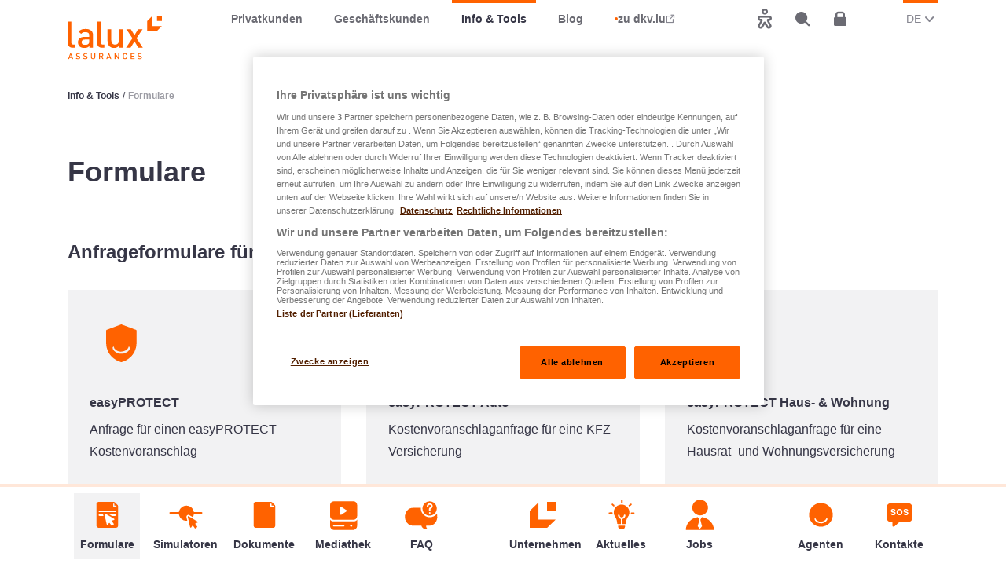

--- FILE ---
content_type: text/html; charset=utf-8
request_url: https://www.lalux.lu/de/info-tools/formulare
body_size: 50347
content:
<!DOCTYPE html>
<html lang="de">
<head>
<meta charset="utf-8">
<!-- 
	This website is powered by TYPO3 - inspiring people to share!
	TYPO3 is a free open source Content Management Framework initially created by Kasper Skaarhoj and licensed under GNU/GPL.
	TYPO3 is copyright 1998-2026 of Kasper Skaarhoj. Extensions are copyright of their respective owners.
	Information and contribution at https://typo3.org/
-->
<title>Wichtige Formulare für Ihre Anliegen | LALUX Assurances</title>
<meta http-equiv="x-ua-compatible" content="IE=edge,chrome=1">
<meta name="generator" content="TYPO3 CMS">
<meta name="description" content="Ob Kontaktanfragen, Kostenvorasnchläge oder Einschriebungen, finden Sie hier alle relevanten Formulare der LALUX Gruppe.">
<meta name="viewport" content="width=device-width, initial-scale=1.0, user-scalable=yes, maximum-scale=5.0">
<meta property="og:title" content="Wichtige Formulare für Ihre Anliegen | LALUX Assurances">
<meta property="og:description" content="Ob Kontaktanfragen, Kostenvorasnchläge oder Einschriebungen, finden Sie hier alle relevanten Formulare der LALUX Gruppe.">
<meta property="og:image" content="https://www.lalux.lu/fileadmin/_processed_/a/a/csm_Form_fd646799d1.png">
<meta property="og:image:url" content="https://www.lalux.lu/fileadmin/_processed_/a/a/csm_Form_fd646799d1.png">
<meta property="og:image:width" content="600">
<meta property="og:image:height" content="314">
<meta property="og:image:alt" content="[Translate to Deutsch:] ">
<meta name="twitter:card" content="summary">
<meta name="twitter:title" content="Wichtige Formulare für Ihre Anliegen | LALUX Assurances">
<meta name="twitter:description" content="Ob Kontaktanfragen, Kostenvorasnchläge oder Einschriebungen, finden Sie hier alle relevanten Formulare der LALUX Gruppe.">
<meta name="twitter:image" content="https://www.lalux.lu/fileadmin/_processed_/a/a/csm_Form_fd646799d1.png">
<meta name="twitter:image:alt" content="[Translate to Deutsch:] ">

<link rel="stylesheet" href="/typo3temp/assets/css/7015c8c4ac5ff815b57530b221005fc6.css?1739460121" media="all">
<link rel="stylesheet" href="/_assets/fa309e6cb54531fd959004c7090c395b/styleguide/css/framework.css?1768209296" media="all">
<link rel="stylesheet" href="/_assets/c3f2328ce19d51ea95955cdf8c9b2a90/main.css?1768209297" media="all">
<link rel="stylesheet" href="/_assets/fa309e6cb54531fd959004c7090c395b/styleguide/css/flatpickr.min.css?1768209296" media="all">
<link rel="stylesheet" href="/_assets/fa309e6cb54531fd959004c7090c395b/styleguide/css/styles.css?1768209296" media="all">
<link rel="stylesheet" href="/_assets/fa309e6cb54531fd959004c7090c395b/Styles/main.css?1768209296" media="all">



<script src="/_assets/e2da72609cb314ed64e9414d55b79d6d/JavaScript/Frontend/PreventMultipleSubmit.js?1768209297"></script>
<script src="https://cdn.jsdelivr.net/npm/popper.js@1.16.0/dist/umd/popper.min.js"></script>

<script>
/*<![CDATA[*/
/*sitepackage_flag_basepath*/
window.flagPath = "/_assets/1ee1d3e909b58d32e30dcea666dd3224/Icons/Flags";

/*sitepackage_asset_basepath*/
window.spAssetPath = "/_assets/fa309e6cb54531fd959004c7090c395b";

/*]]>*/
</script>

<!-- Google Tag Manager --> <script>window['gtag_enable_tcf_support'] = true;(function(w,d,s,l,i){w[l]=w[l]||[];w[l].push({'gtm.start': new Date().getTime(),event:'gtm.js'});var f=d.getElementsByTagName(s)[0], j=d.createElement(s),dl=l!='dataLayer'?'&l='+l:'';j.async=true;j.src= 'https://www.googletagmanager.com/gtm.js?id='+i+dl;f.parentNode.insertBefore(j,f); })(window,document,'script','dataLayer','GTM-W8CSXSF');</script> <!-- End Google Tag Manager --><link rel="apple-touch-icon" sizes="57x57" href="/favicons/lalux/apple-icon-57x57.png"><link rel="apple-touch-icon" sizes="60x60" href="/favicons/lalux/apple-icon-60x60.png"><link rel="apple-touch-icon" sizes="72x72" href="/favicons/lalux/apple-icon-72x72.png"><link rel="apple-touch-icon" sizes="76x76" href="/favicons/lalux/apple-icon-76x76.png"><link rel="apple-touch-icon" sizes="114x114" href="/favicons/lalux/apple-icon-114x114.png"><link rel="apple-touch-icon" sizes="120x120" href="/favicons/lalux/apple-icon-120x120.png"><link rel="apple-touch-icon" sizes="144x144" href="/favicons/lalux/apple-icon-144x144.png"><link rel="apple-touch-icon" sizes="152x152" href="/favicons/lalux/apple-icon-152x152.png"><link rel="apple-touch-icon" sizes="180x180" href="/favicons/lalux/apple-icon-180x180.png"><link rel="icon" type="image/png" sizes="192x192" href="/favicons/lalux/android-icon-192x192.png"><link rel="icon" type="image/png" sizes="32x32" href="/favicons/lalux/favicon-32x32.png"><link rel="icon" type="image/png" sizes="96x96" href="/favicons/lalux/favicon-96x96.png"><link rel="icon" type="image/png" sizes="16x16" href="/favicons/lalux/favicon-16x16.png"><link rel="manifest" href="/favicons/lalux/manifest.json"><meta name="msapplication-TileColor" content="#ffffff"><meta name="msapplication-TileImage" content="/favicons/lalux/ms-icon-144x144.png"><meta name="theme-color" content="#ffffff">
<link rel="canonical" href="https://www.lalux.lu/de/info-tools/formulare"/>

<link rel="alternate" hreflang="fr" href="https://www.lalux.lu/fr/infos-outils/formulaires"/>
<link rel="alternate" hreflang="de" href="https://www.lalux.lu/de/info-tools/formulare"/>
<link rel="alternate" hreflang="en" href="https://www.lalux.lu/en/info-tools/forms"/>
<link rel="alternate" hreflang="pt" href="https://www.lalux.lu/pt/informacao-ferramentas/formularios"/>
<link rel="alternate" hreflang="lb" href="https://www.lalux.lu/lu/infoen-tools/formulairen"/>
<link rel="alternate" hreflang="x-default" href="https://www.lalux.lu/fr/infos-outils/formulaires"/>
<!-- This site is optimized with the Yoast SEO for TYPO3 plugin - https://yoast.com/typo3-extensions-seo/ -->
<script type="application/ld+json">[{"@context":"https:\/\/www.schema.org","@type":"BreadcrumbList","itemListElement":[{"@type":"ListItem","position":1,"item":{"@id":"https:\/\/www.lalux.lu\/de\/","name":"LALUX"}},{"@type":"ListItem","position":2,"item":{"@id":"https:\/\/www.lalux.lu\/de\/info-tools","name":"Info & Tools"}},{"@type":"ListItem","position":3,"item":{"@id":"https:\/\/www.lalux.lu\/de\/info-tools\/formulare","name":"Formulare"}}]}]</script>


<script async src="https://cdn.eye-able.com/configs/www.lalux.lu.js"></script>
<script async src="https://cdn.eye-able.com/public/js/eyeAble.js"></script>

</head>
<body>
<noscript><iframe src="https://www.googletagmanager.com/ns.html?id=GTM-W8CSXSF" height="0" width="0" style="display:none;visibility:hidden"></iframe></noscript><div class="lax-pageWrapper js-page-wrapper d-flex flex-column"><nav class="lax-skipNavigation" role="navigation" aria-label="Schneller Zugang"><ul class="list-unstyled mb-0 pl-0"><li><a href="#eyeable-btn" class="btn btn-primary lax-skipNavigation__item" data-skipEyeable=""><span class="btn-text">Weiter zu Eye-Able</span></a></li><li><a href="#main" class="btn btn-primary lax-skipNavigation__item"><span class="btn-text">Weiter zum Hauptinhalt</span></a></li><li><a href="#footer" class="btn btn-primary lax-skipNavigation__item"><span class="btn-text">Weiter zum Footer</span></a></li></ul></nav><header class="lax-navHeader js-nav-header fixed-bottom" role="banner"><div class="container-lg px-0"><nav class="navbar navbar-expand-lg px-0 px-lg-2" aria-label="Hauptnavigation"><a class="navbar-brand flex-shrink-1 mr-lg-6 d-none d-lg-block" href="/de/privatkunden"><span class="sr-only">LALUX Assurances</span><img class="navbar-brand-logo img-fluid d-none d-md-block" alt="Logo LALUX" src="/_assets/fa309e6cb54531fd959004c7090c395b/logo-lalux-assurances.svg"/><img class="navbar-brand-logo img-fluid d-block d-md-none" alt="Logo LALUX" src="/_assets/fa309e6cb54531fd959004c7090c395b/styleguide/media/logo/logo-lalux-mobile.svg"/></a><div class="collapse navbar-collapse flex-lg-grow-1" id="navbarCollapseOne"><div class="d-flex bg-white justify-content-end w-100 pt-3 pb-2 px-2 d-lg-none"><div class="lax-languageSelector dropdown d-lg-none -nav "><button 
	type="button"
	class="lax-languageSelector__toggle dropdown-toggle text-uppercase d-block"
	data-toggle="dropdown"
	aria-haspopup="true"
	aria-expanded="false"
><span class="sr-only">Aktuelle Sprache ändern:</span><abbr>DE</abbr><span class="sr-only">(Deutsch)</span></button><div 
	class="lax-languageSelector__menu dropdown-menu "
	aria-label="Sprachauswahl"
><a
			class="lax-languageSelector__item dropdown-item js-language-item"
			href="/fr/infos-outils/formulaires"
			
		/><span class="sr-only">Definieren Sie</span>
			Français
		</a><a
			class="lax-languageSelector__item dropdown-item js-language-item"
			href="/de/info-tools/formulare"
			aria-current="true"
		/><span class="sr-only">Definieren Sie</span>
			Deutsch
		</a><a
			class="lax-languageSelector__item dropdown-item js-language-item"
			href="/en/info-tools/forms"
			
		/><span class="sr-only">Definieren Sie</span>
			English
		</a><a
			class="lax-languageSelector__item dropdown-item js-language-item"
			href="/pt/informacao-ferramentas/formularios"
			
		/><span class="sr-only">Definieren Sie</span>
			Português
		</a><a
			class="lax-languageSelector__item dropdown-item js-language-item"
			href="/lu/infoen-tools/formulairen"
			
		/><span class="sr-only">Definieren Sie</span>
			Lëtzebuergesch
		</a></div></div></div><ul class="navbar-nav"><li class="nav-item dropdown "><a class="nav-link" href="/de/privatkunden">
										Privatkunden
									</a><div class="nav-dropdown-trigger d-lg-none" data-toggle="dropdown" aria-haspopup="true" aria-expanded="false"><button class="btn text-secondary" aria-label="Toggle dropdown"><span class="lax-icon icon-chevron-down"></span></button></div><div class="nav-dropdown dropdown-menu d-lg-none" aria-labelledby="navbarDropdownMenuLink"><a class="dropdown-item " href="/de/privatkunden/versicherungen/easyprotect-auto">
																Auto
															</a><a class="dropdown-item " href="/de/privatkunden/versicherungen/easyprotect-haus-und-wohnung">
																Haus
															</a><a class="dropdown-item " href="/de/privatkunden/versicherungen/easyprotect-unfall">
																Unfall
															</a><a class="dropdown-item " href="/de/privatkunden/versicherungen/pack-reise">
																Reise
															</a><a class="dropdown-item " href="/de/privatkunden/versicherungen/easyprotect">
																easyPROTECT
															</a><a class="dropdown-item " href="/de/privatkunden/versicherungen/umfassender-familien-rechtsschutz">
																Umfassender Familien-Rechtsschutz
															</a><a class="dropdown-item " href="/de/privatkunden/versicherungen/bauversicherungen">
																Bauwesen
															</a><a class="dropdown-item " href="/de/privatkunden/versicherungen/krankenversicherung">
																Gesundheit
															</a><a class="dropdown-item " href="/de/privatkunden/versicherungen/lebensversicherungen">
																Leben
															</a><a class="dropdown-item " href="/de/privatkunden/agenten">
															Agenten
														</a><a class="dropdown-item " href="/de/info-tools/unser-unternehmen/kontakte">
															Kontakte
														</a></div></li><li class="nav-item dropdown "><a class="nav-link" href="/de/geschaeftskunden">
										Geschäftskunden
									</a><div class="nav-dropdown-trigger d-lg-none" data-toggle="dropdown" aria-haspopup="true" aria-expanded="false"><button class="btn text-secondary" aria-label="Toggle dropdown"><span class="lax-icon icon-chevron-down"></span></button></div><div class="nav-dropdown dropdown-menu d-lg-none" aria-labelledby="navbarDropdownMenuLink"><a class="dropdown-item " href="/de/geschaeftskunden/easyprotect-pro">
															easyPROTECT PRO
														</a><a class="dropdown-item " href="/de/geschaeftskunden/bauversicherungen-fuer-professionnelle-kunden">
															Bauwesen Pro
														</a><a class="dropdown-item " href="/de/geschaeftskunden/lalux-staff-protect-fuer-arbeitgeber">
															Vorsorge Unternehmen
														</a><a class="dropdown-item " href="/de/geschaeftskunden/lalux-safe-future-selbststaendige">
															Vorsorge Selbstständige
														</a><a class="dropdown-item " href="/de/privatkunden/agenten">
															Agenten
														</a><a class="dropdown-item " href="/de/info-tools/unser-unternehmen/kontakte">
															Kontakte
														</a></div></li><li class="nav-item dropdown  active show"><a class="nav-link" href="/de/info-tools">
										Info &amp; Tools
									</a><div class="nav-dropdown-trigger d-lg-none" data-toggle="dropdown" aria-haspopup="true" aria-expanded="true"><button class="btn text-secondary" aria-label="Toggle dropdown"><span class="lax-icon icon-chevron-down"></span></button></div><div class="nav-dropdown dropdown-menu d-lg-none show" aria-labelledby="navbarDropdownMenuLink"><a class="dropdown-item " href="/de/info-tools/formulare">
															Formulare
														</a><a class="dropdown-item " href="/de/info-tools/simulatoren">
															Simulatoren
														</a><a class="dropdown-item " href="/de/info-tools/dokumente">
															Dokumente
														</a><a class="dropdown-item " href="/de/info-tools/mediathek">
															Mediathek
														</a><a class="dropdown-item " href="/de/info-tools/faq">
															FAQ
														</a><a class="dropdown-item " href="/de/info-tools/unser-unternehmen">
															Unternehmen
														</a><a class="dropdown-item " href="/de/info-tools/sponsoringaktionen-der-lalux">
															Sponsoringaktionen der LALUX
														</a><a class="dropdown-item " href="/de/infos-outils/flf-tombola">
															FLF-Tombola
														</a><a class="dropdown-item " href="/de/info-tools/aktuelles">
															Aktuelles
														</a><a class="dropdown-item " href="/de/info-tools/jobs-bei-der-lalux-gruppe">
															Jobs
														</a><a class="dropdown-item " href="/de/privatkunden/agenten">
															Agenten
														</a><a class="dropdown-item " href="/de/info-tools/unser-unternehmen/kontakte">
															Kontakte
														</a></div></li><li class="nav-item dropdown "><a class="nav-link" href="/de/blog">
										Blog
									</a><div class="nav-dropdown-trigger d-lg-none" data-toggle="dropdown" aria-haspopup="true" aria-expanded="false"><button class="btn text-secondary" aria-label="Toggle dropdown"><span class="lax-icon icon-chevron-down"></span></button></div><div class="nav-dropdown dropdown-menu d-lg-none" aria-labelledby="navbarDropdownMenuLink"><a class="dropdown-item " href="/de/blog/praevention">
															Prävention
														</a><a class="dropdown-item " href="/de/blog/autosversicherung">
															Auto
														</a><a class="dropdown-item " href="/de/blog/haus-wohnung">
															Haus &amp; Wohnung
														</a><a class="dropdown-item " href="/de/blog/familien">
															Familien
														</a><a class="dropdown-item " href="/de/blog/reisen">
															Reisen
														</a><a class="dropdown-item " href="/de/blog/krankenversicherung">
															Gesundheit
														</a><a class="dropdown-item " href="/de/blog/rente">
															Rente
														</a><a class="dropdown-item " href="/de/blog/anlagen">
															Anlagen
														</a><a class="dropdown-item " href="/de/blog/expats">
															Expats
														</a><a class="dropdown-item " href="/de/blog/versicherungen-fuer-studenten">
															Studenten
														</a><a class="dropdown-item " href="/de/blog/lebensversicherungen">
															Leben
														</a><a class="dropdown-item " href="/de/blog/geschaeftskunden">
															Geschäftskunden
														</a><a class="dropdown-item " href="/de/blog/soziale-verantwortung-der-unternehmen">
															SVU
														</a></div></li><li class="nav-item nav-external"><span class="nav-external-bullet" aria-hidden="true"></span><a class="nav-link nav-external-link" href="https://www.dkv.lu/de/privatkunden"><span>zu dkv.lu</span><span class="lax-icon icon-external" aria-hidden="true"></span></a></li></ul></div><div class="lax-navHeader__tabs mr-lg-6 mr-xl-9 d-flex align-items-stretch flex-grow-1 flex-lg-grow-0 flex-lg-shrink-1"><div class="mr-auto d-flex align-items-center d-lg-none"><button class="navbar-toggler align-items-center py-0 px-2" type="button" data-toggle="collapse" data-target="#navbarCollapseOne" aria-controls="navbarSupportedContent" aria-expanded="false" aria-label="Toggle dropdown" data-trigger="search_close"><span class="navbar-toggler-inner"><span class="navbar-toggler-line"></span><span class="navbar-toggler-line"></span><span class="navbar-toggler-line"></span></span></button></div><div class="d-flex flex-grow-1 flex-lg-grow-0 align-items-center"><a class="nav-link-icon d-lg-none " href="/de/privatkunden"><span 
									class="lax-icon icon-nav-logo"
									aria-hidden="true"
								></span><span class="nav-link-icon-text">Privatkunden</span></a><a class="nav-link-icon d-lg-none " href="/de/privatkunden/versicherungen"><span 
											class="lax-icon icon-nav-insurance"
											aria-hidden="true"
										></span><span class="nav-link-icon-text">Privatkunden</span></a><a class="nav-link-icon d-lg-none " href="/de/privatkunden/agenten"><span 
											class="lax-icon icon-nav-agents"
											aria-hidden="true"
										></span><span class="nav-link-icon-text">Privatkunden</span></a><button type="button" class="nav-link-icon" id="mobile_search_trigger"><span class="lax-icon icon-nav-search" aria-hidden="true"></span><span class="sr-only">Suchen</span></button><button type="button" class="nav-link-icon order-lg-first" id="eyeable-btn" data-eyeable=""><span class="lax-icon icon-accessibility" aria-hidden="true"></span><span class="sr-only">Barrierefreiheit</span></button><a class="nav-link-icon" href="/de/login-seite"><span class="lax-icon icon-nav-login" aria-hidden="true"></span><span class="nav-link-icon-text">Kundenbereich</span></a></div></div><!-- Language selector --><div class="lax-languageSelector dropdown d-none d-lg-inline-block"><button 
	type="button"
	class="lax-languageSelector__toggle dropdown-toggle text-uppercase d-block"
	data-toggle="dropdown"
	aria-haspopup="true"
	aria-expanded="false"
><span class="sr-only">Aktuelle Sprache ändern:</span><abbr>DE</abbr><span class="sr-only">(Deutsch)</span></button><div 
	class="lax-languageSelector__menu dropdown-menu dropdown-menu-right"
	aria-label="Sprachauswahl"
><a
			class="lax-languageSelector__item dropdown-item js-language-item"
			href="/fr/infos-outils/formulaires"
			
		/><span class="sr-only">Definieren Sie</span>
			Français
		</a><a
			class="lax-languageSelector__item dropdown-item js-language-item"
			href="/de/info-tools/formulare"
			aria-current="true"
		/><span class="sr-only">Definieren Sie</span>
			Deutsch
		</a><a
			class="lax-languageSelector__item dropdown-item js-language-item"
			href="/en/info-tools/forms"
			
		/><span class="sr-only">Definieren Sie</span>
			English
		</a><a
			class="lax-languageSelector__item dropdown-item js-language-item"
			href="/pt/informacao-ferramentas/formularios"
			
		/><span class="sr-only">Definieren Sie</span>
			Português
		</a><a
			class="lax-languageSelector__item dropdown-item js-language-item"
			href="/lu/infoen-tools/formulairen"
			
		/><span class="sr-only">Definieren Sie</span>
			Lëtzebuergesch
		</a></div></div></nav></div></header><div class="top"></div><main id="main" class="flex-grow-1" data-uid="103" data-doktype="1"><div class="container mt-9"><div class="lax-breadcrumbs mb-5 mb-lg-9"><a href="/de/info-tools" class="lax-breadcrumbs__item">Info &amp; Tools</a><span class="lax-breadcrumbs__separator">/</span><span class="lax-breadcrumbs__item -is-last">Formulare</span></div><div class="mb-2 mb-lg-5"><h1 class="h1">Formulare</h1></div></div><div id="c924" class="frame frame-default frame-type-sitepackage_container  "><a id="c4496"></a><section class="container mb-md-9 mb-5 mt-md-9 mt-5"><div class="row"><div class="col"><div id="c2534" class="frame frame-default frame-type-header  "><a id="c4507"></a><header aria-label="Anfrageformulare für Kostenvoranschläge"><div class="mb-3 mb-lg-5"><h2 class="h2">Anfrageformulare für Kostenvoranschläge</h2></div></header></div></div></div><div class="row "><div class="col-12 col-lg-4"><div id="c926" class="frame frame-default frame-type-sitepackage_iconbox  "><a id="c4516"></a><div class="mb-3 mb-md-5"><div class="lax-iconBox position-relative  p-2 pb-4 p-md-4 bg-secondary-10"><div class="d-flex flex-md-column h-100 align-items-center align-items-md-start"><div class="flex-shrink-0 mr-2 mr-md-0"><img class="img-fluid lax-iconBox__icon" src="/fileadmin/mediatheque/LALUX_icons/product_icons/product-easyprotect.svg" width="80" height="80" alt="" /></div><div class="mt-md-3 w-100 h-100"><a href="/de/info-tools/formulare/angebotsanfrage-easyprotect" class="lax-iconBox__link h-100 stretched-link"><h3 class="h4 mb-1">easyPROTECT</h3><div class="wysiwyg"><p>Anfrage für einen easyPROTECT Kostenvoranschlag</p></div><span class="lax-link mt-1 mt-md-3 ">
							Angebotsanfrage - easyPROTECT
							<span class="lax-link__iconWrapper"><span class="lax-icon icon-arrow-right" aria-hidden="true"></span></span></span></a></div></div></div></div></div></div><div class="col-12 col-lg-4"><div id="c925" class="frame frame-default frame-type-sitepackage_iconbox  "><a id="c4517"></a><div class="mb-3 mb-md-5"><div class="lax-iconBox position-relative  p-2 pb-4 p-md-4 bg-secondary-10"><div class="d-flex flex-md-column h-100 align-items-center align-items-md-start"><div class="flex-shrink-0 mr-2 mr-md-0"><img class="img-fluid lax-iconBox__icon" src="/fileadmin/mediatheque/LALUX_icons/product_icons/product-car.svg" width="80" height="80" alt="" /></div><div class="mt-md-3 w-100 h-100"><a href="/de/info-tools/formulare/angebotsanfrage-easyprotect-auto" class="lax-iconBox__link h-100 stretched-link"><h3 class="h4 mb-1">easyPROTECT Auto</h3><div class="wysiwyg"><p>Kostenvoranschlaganfrage für eine KFZ-Versicherung</p></div><span class="lax-link mt-1 mt-md-3 ">
							Angebotsanfrage - easyPROTECT Auto
							<span class="lax-link__iconWrapper"><span class="lax-icon icon-arrow-right" aria-hidden="true"></span></span></span></a></div></div></div></div></div></div><div class="col-12 col-lg-4"><div id="c927" class="frame frame-default frame-type-sitepackage_iconbox  "><a id="c4515"></a><div class="mb-3 mb-md-5"><div class="lax-iconBox position-relative  p-2 pb-4 p-md-4 bg-secondary-10"><div class="d-flex flex-md-column h-100 align-items-center align-items-md-start"><div class="flex-shrink-0 mr-2 mr-md-0"><img class="img-fluid lax-iconBox__icon" src="/fileadmin/mediatheque/LALUX_icons/product_icons/product-house.svg" width="80" height="80" alt="" /></div><div class="mt-md-3 w-100 h-100"><a href="/de/info-tools/formulare/angebotsanfrage-easyprotect-haus-wohnung" class="lax-iconBox__link h-100 stretched-link"><h3 class="h4 mb-1">easyPROTECT Haus- &amp; Wohnung</h3><div class="wysiwyg"><p>Kostenvoranschlaganfrage für eine Hausrat- und Wohnungsversicherung</p></div><span class="lax-link mt-1 mt-md-3 ">
							Angebotsanfrage - easyPROTECT Haus &amp; Wohnung
							<span class="lax-link__iconWrapper"><span class="lax-icon icon-arrow-right" aria-hidden="true"></span></span></span></a></div></div></div></div></div></div></div></section></div><div id="c1159" class="frame frame-default frame-type-sitepackage_container  "><a id="c4497"></a><section class="container mb-md-9 mb-5 mt-md-9 mt-5"><div class="row "><div class="col-12 col-lg-4"><div id="c1722" class="frame frame-default frame-type-sitepackage_iconbox  "><a id="c4511"></a><div class="mb-3 mb-md-5"><div class="lax-iconBox position-relative  p-2 pb-4 p-md-4 bg-secondary-10"><div class="d-flex flex-md-column h-100 align-items-center align-items-md-start"><div class="flex-shrink-0 mr-2 mr-md-0"><img class="img-fluid lax-iconBox__icon" src="/fileadmin/mediatheque/LALUX_icons/product_icons/product-accident.svg" width="80" height="80" alt="" /></div><div class="mt-md-3 w-100 h-100"><a href="/de/info-tools/formulare/angebotsanfrage-easyprotect-unfall" class="lax-iconBox__link h-100 stretched-link"><h3 class="h4 mb-1">easyPROTECT Unfall</h3><div class="wysiwyg"><p>Kostenvoranschlaganfrage für eine Unfallversicherung</p></div><span class="lax-link mt-1 mt-md-3 ">
							Angebotsanfrage - easyPROTECT Unfall
							<span class="lax-link__iconWrapper"><span class="lax-icon icon-arrow-right" aria-hidden="true"></span></span></span></a></div></div></div></div></div></div><div class="col-12 col-lg-4"><div id="c931" class="frame frame-default frame-type-sitepackage_iconbox  "><a id="c4513"></a><div class="mb-3 mb-md-5"><div class="lax-iconBox position-relative  p-2 pb-4 p-md-4 bg-secondary-10"><div class="d-flex flex-md-column h-100 align-items-center align-items-md-start"><div class="flex-shrink-0 mr-2 mr-md-0"><img class="img-fluid lax-iconBox__icon" src="/fileadmin/mediatheque/LALUX_icons/product_icons/product-life.svg" width="80" height="80" alt="" /></div><div class="mt-md-3 w-100 h-100"><a href="/de/info-tools/formulare/angebotsanfrage-lebensversicherungen" class="lax-iconBox__link h-100 stretched-link"><h3 class="h4 mb-1">Lebensversicherungen</h3><div class="wysiwyg"><p>Kostenvoranschlaganfrage für eine Lebensversicherung</p></div><span class="lax-link mt-1 mt-md-3 ">
							Angebotsanfrage - Lebensversicherungen
							<span class="lax-link__iconWrapper"><span class="lax-icon icon-arrow-right" aria-hidden="true"></span></span></span></a></div></div></div></div></div></div><div class="col-12 col-lg-4"><div id="c1725" class="frame frame-default frame-type-sitepackage_iconbox  "><a id="c4509"></a><div class="mb-3 mb-md-5"><div class="lax-iconBox position-relative  p-2 pb-4 p-md-4 bg-secondary-10"><div class="d-flex flex-md-column h-100 align-items-center align-items-md-start"><div class="flex-shrink-0 mr-2 mr-md-0"><img class="img-fluid lax-iconBox__icon" src="/fileadmin/mediatheque/LALUX_icons/product_icons/product-pension.svg" width="80" height="80" alt="" /></div><div class="mt-md-3 w-100 h-100"><a href="/de/info-tools/formulare/angebotsanfrage-easylife-pension" class="lax-iconBox__link h-100 stretched-link"><h3 class="h4 mb-1">easyLIFE Pension</h3><div class="wysiwyg"><p>Kostenvoranschlaganfrage für eine Altersvorsorgeversicherung</p></div><span class="lax-link mt-1 mt-md-3 ">
							Angebotsanfrage - easyLIFE Pension
							<span class="lax-link__iconWrapper"><span class="lax-icon icon-arrow-right" aria-hidden="true"></span></span></span></a></div></div></div></div></div></div></div></section></div><div id="c1720" class="frame frame-default frame-type-sitepackage_container  "><a id="c4498"></a><section class="container mb-md-9 mb-5 mt-md-9 mt-5"><div class="row "><div class="col-12 col-lg-4"><div id="c932" class="frame frame-default frame-type-sitepackage_iconbox  "><a id="c4510"></a><div class="mb-3 mb-md-5"><div class="lax-iconBox position-relative  p-2 pb-4 p-md-4 bg-secondary-10"><div class="d-flex flex-md-column h-100 align-items-center align-items-md-start"><div class="flex-shrink-0 mr-2 mr-md-0"><img class="img-fluid lax-iconBox__icon" src="/fileadmin/mediatheque/LALUX_icons/product_icons/product-rvb.svg" width="80" height="80" alt="" /></div><div class="mt-md-3 w-100 h-100"><a href="/de/info-tools/formulare/angebotsanfrage-easyprotect-discover" class="lax-iconBox__link h-100 stretched-link"><h3 class="h4 mb-1">easyPROTECT Discover</h3><div class="wysiwyg"><p>Kostenvoranschlaganfrage für eine Studentenversicherung</p></div><span class="lax-link mt-1 mt-md-3 ">
							Angebotsanfrage - easyPROTECT Discover
							<span class="lax-link__iconWrapper"><span class="lax-icon icon-arrow-right" aria-hidden="true"></span></span></span></a></div></div></div></div></div></div><div class="col-12 col-lg-4"><div id="c2533" class="frame frame-default frame-type-sitepackage_iconbox  "><a id="c4508"></a><div class="mb-3 mb-md-5"><div class="lax-iconBox position-relative  p-2 pb-4 p-md-4 bg-secondary-10"><div class="d-flex flex-md-column h-100 align-items-center align-items-md-start"><div class="flex-shrink-0 mr-2 mr-md-0"><img class="img-fluid lax-iconBox__icon" src="/fileadmin/mediatheque/LALUX_icons/product_icons/product-holiday.svg" width="80" height="80" alt="" /></div><div class="mt-md-3 w-100 h-100"><a href="/de/info-tools/formulare/angebotsanfrage-reiseversicherung" class="lax-iconBox__link h-100 stretched-link"><h3 class="h4 mb-1">Reiseversicherungen</h3><div class="wysiwyg"><p>Kostenvoranschlaganfrage für eine Reiseversicherung</p></div><span class="lax-link mt-1 mt-md-3 ">
							Angebotsanfrage - Reiseversicherung
							<span class="lax-link__iconWrapper"><span class="lax-icon icon-arrow-right" aria-hidden="true"></span></span></span></a></div></div></div></div></div></div><div class="col-12 col-lg-4"><div id="c929" class="frame frame-default frame-type-sitepackage_iconbox  "><a id="c4512"></a><div class="mb-3 mb-md-5"><div class="lax-iconBox position-relative  p-2 pb-4 p-md-4 bg-secondary-10"><div class="d-flex flex-md-column h-100 align-items-center align-items-md-start"><div class="flex-shrink-0 mr-2 mr-md-0"><img class="img-fluid lax-iconBox__icon" src="/fileadmin/mediatheque/LALUX_icons/product_icons/product-construction.svg" width="80" height="80" alt="" /></div><div class="mt-md-3 w-100 h-100"><a href="/de/info-tools/formulare/angebotsanfrage-bauversicherung" class="lax-iconBox__link h-100 stretched-link"><h3 class="h4 mb-1">Bauversicherungen</h3><div class="wysiwyg"><p>Kostenvoranschlaganfrage für eine Bauversicherung</p></div><span class="lax-link mt-1 mt-md-3 ">
							Angebotsanfrage - Bauversicherung
							<span class="lax-link__iconWrapper"><span class="lax-icon icon-arrow-right" aria-hidden="true"></span></span></span></a></div></div></div></div></div></div></div></section></div><div id="c2535" class="frame frame-default frame-type-sitepackage_container  "><a id="c4499"></a><section class="container mb-md-9 mb-5 mt-md-9 mt-5"><div class="row"><div class="col"><div id="c2539" class="frame frame-default frame-type-header  "><a id="c4503"></a><header aria-label="Formulare für Kontaktanfragen"><div class="mb-3 mb-lg-5"><h2 class="h2">Formulare für Kontaktanfragen</h2></div></header></div></div></div><div class="row "><div class="col-12 col-lg-4"><div id="c2536" class="frame frame-default frame-type-sitepackage_iconbox  "><a id="c4506"></a><div class="mb-3 mb-md-5"><div class="lax-iconBox position-relative  p-2 pb-4 p-md-4 bg-secondary-10"><div class="d-flex flex-md-column h-100 align-items-center align-items-md-start"><div class="flex-shrink-0 mr-2 mr-md-0"><img class="img-fluid lax-iconBox__icon" src="/fileadmin/mediatheque/LALUX_icons/product_icons/product-pension.svg" width="80" height="80" alt="" /></div><div class="mt-md-3 w-100 h-100"><a href="/de/info-tools/formulare/kontakt-lalux-safe-future" class="lax-iconBox__link h-100 stretched-link"><h3 class="h4 mb-1">lalux-Safe Future - betriebliche Altersvorsorge für Selbstständige</h3><div class="wysiwyg"><p>Beratungsanfrage für eine betriebliche Altersvorsorge für Selbstständige und Freiberufler</p></div><span class="lax-link mt-1 mt-md-3 ">
							Kontakt - lalux-Safe Future
							<span class="lax-link__iconWrapper"><span class="lax-icon icon-arrow-right" aria-hidden="true"></span></span></span></a></div></div></div></div></div></div><div class="col-12 col-lg-4"><div id="c2538" class="frame frame-default frame-type-sitepackage_iconbox  "><a id="c4504"></a><div class="mb-3 mb-md-5"><div class="lax-iconBox position-relative  p-2 pb-4 p-md-4 bg-secondary-10"><div class="d-flex flex-md-column h-100 align-items-center align-items-md-start"><div class="flex-shrink-0 mr-2 mr-md-0"><img class="img-fluid lax-iconBox__icon" src="/fileadmin/mediatheque/LALUX_icons/product_icons/product-pension.svg" width="80" height="80" alt="" /></div><div class="mt-md-3 w-100 h-100"><a href="/de/info-tools/formulare/angebotsanfrage-lalux-staff-protect" class="lax-iconBox__link h-100 stretched-link"><h3 class="h4 mb-1">lalux-Staff Protect - Betriebliche Altersvorsorge</h3><div class="wysiwyg"><p>Beratungsanfrage für eine betriebliche Altersvorsorge</p></div><span class="lax-link mt-1 mt-md-3 ">
							Angebotsanfrage - lalux-Staff Protect
							<span class="lax-link__iconWrapper"><span class="lax-icon icon-arrow-right" aria-hidden="true"></span></span></span></a></div></div></div></div></div></div><div class="col-12 col-lg-4"></div></div></section></div><div id="c31514" class="frame frame-default frame-type-sitepackage_container  "><a id="c31516"></a><section class="container mb-md-9 mb-5 mt-md-9 mt-5"><div class="row "><div class="col-12 col-lg-4"><div id="c20813" class="frame frame-default frame-type-sitepackage_iconbox  "><a id="c23940"></a><div class="mb-3 mb-md-5"><div class="lax-iconBox position-relative  p-2 pb-4 p-md-4 bg-secondary-10"><div class="d-flex flex-md-column h-100 align-items-center align-items-md-start"><div class="flex-shrink-0 mr-2 mr-md-0"><img class="img-fluid lax-iconBox__icon" src="/fileadmin/mediatheque/LALUX_icons/Avantages_icons/agent.svg" width="80" height="80" alt="" /></div><div class="mt-md-3 w-100 h-100"></div></div></div></div></div></div><div class="col-12 col-lg-4"></div><div class="col-12 col-lg-4"></div></div></section></div><div id="c2540" class="frame frame-default frame-type-sitepackage_container  "><a id="c4500"></a><section class="container mb-md-9 mb-5 mt-md-9 mt-5"><div class="row "><div class="col-12 col-lg-4"><div id="c2542" class="frame frame-default frame-type-sitepackage_iconbox  "><a id="c4502"></a><div class="mb-3 mb-md-5"><div class="lax-iconBox position-relative  p-2 pb-4 p-md-4 bg-secondary-10"><div class="d-flex flex-md-column h-100 align-items-center align-items-md-start"><div class="flex-shrink-0 mr-2 mr-md-0"><img class="img-fluid lax-iconBox__icon" src="/fileadmin/mediatheque/LALUX_icons/product_icons/product-professionnel.svg" width="80" height="80" alt="" /></div><div class="mt-md-3 w-100 h-100"><a href="/de/info-tools/formulare/kontakt-easyprotect-pro" class="lax-iconBox__link h-100 stretched-link"><h3 class="h4 mb-1">easyPROTECT PRO</h3><div class="wysiwyg"><p>Beratungsanfrage für eine Berufs- oder Betriebsversicherung</p></div><span class="lax-link mt-1 mt-md-3 ">
							Kontakt - easyPROTECT PRO
							<span class="lax-link__iconWrapper"><span class="lax-icon icon-arrow-right" aria-hidden="true"></span></span></span></a></div></div></div></div></div></div><div class="col-12 col-lg-4"><div id="c2543" class="frame frame-default frame-type-sitepackage_iconbox  "><a id="c4501"></a><div class="mb-3 mb-md-5"><div class="lax-iconBox position-relative  p-2 pb-4 p-md-4 bg-secondary-10"><div class="d-flex flex-md-column h-100 align-items-center align-items-md-start"><div class="flex-shrink-0 mr-2 mr-md-0"><img class="img-fluid lax-iconBox__icon" src="/fileadmin/mediatheque/LALUX_icons/product_icons/product-construction.svg" width="80" height="80" alt="" /></div><div class="mt-md-3 w-100 h-100"><a href="/de/info-tools/formulare/kontakt-bauversicherungen-fuer-professionnelle" class="lax-iconBox__link h-100 stretched-link"><h3 class="h4 mb-1">Bauversicherungen für Unternehmen</h3><div class="wysiwyg"><p>Beratungsanfrage für eine betriebliche Bauversicherung</p></div><span class="lax-link mt-1 mt-md-3 ">
							Kontakt - Bauversicherungen für Professionnelle
							<span class="lax-link__iconWrapper"><span class="lax-icon icon-arrow-right" aria-hidden="true"></span></span></span></a></div></div></div></div></div></div><div class="col-12 col-lg-4"></div></div></section></div></main><div class="bottom"></div><div class="modal infoLinkList-modal fade " tabindex="-1" role="dialog" aria-labelledby="infoLinkListModal" aria-hidden="true"><div class="modal-dialog modal-lg modal-dialog-centered" role="document"><div class="modal-content"><div class="modal-header"><h4 class="h1 modal-title d-none"></h4><button type="button" aria-label="" class="btn btn-primary btn-icon-only close " data-dismiss="modal"><span class="lax-icon icon-close" aria-hidden="true"></span></button></div><div class="modal-body"><span class="lax-loader -big modal-loader js-page-info-list-loader d-none" ><span class="lax-loader__inner"></span></span><div class="js-page-content"></div></div></div></div></div><nav class="lax-bottomContentBar js-bottom-bar d-none d-lg-block" aria-label="Sekundärnavigation"><div class="container h-100 d-flex justify-content-between"><div class="d-flex"><a href="/de/info-tools/formulare" class="lax-productStamp lax-bottomContentBar__item -is-active"><img src="/fileadmin/mediatheque/LALUX_icons/Avantages_icons/form.svg" alt="" class="img-fluid lax-productStamp__icon"><span class="mb-1">Formulare</span></a><a href="/de/info-tools/simulatoren" class="lax-productStamp lax-bottomContentBar__item"><img src="/fileadmin/mediatheque/LALUX_icons/Avantages_icons/simulate.svg" alt="" class="img-fluid lax-productStamp__icon"><span class="mb-1">Simulatoren</span></a><a href="/de/info-tools/dokumente" class="lax-productStamp lax-bottomContentBar__item"><img src="/fileadmin/mediatheque/LALUX_icons/Avantages_icons/documents.svg" alt="" class="img-fluid lax-productStamp__icon"><span class="mb-1">Dokumente</span></a><a href="/de/info-tools/mediathek" class="lax-productStamp lax-bottomContentBar__item"><img src="/fileadmin/mediatheque/LALUX_icons/Avantages_icons/medias.svg" alt="" class="img-fluid lax-productStamp__icon"><span class="mb-1">Mediathek</span></a><a href="/de/info-tools/faq" class="lax-productStamp lax-bottomContentBar__item"><img src="/fileadmin/mediatheque/LALUX_icons/Avantages_icons/question.svg" alt="" class="img-fluid lax-productStamp__icon"><span class="mb-1">FAQ</span></a></div><div class="d-flex"><a href="/de/info-tools/unser-unternehmen" class="lax-productStamp lax-bottomContentBar__item"><img src="/fileadmin/mediatheque/LALUX_icons/Avantages_icons/lalux-icon.svg" alt="" class="img-fluid lax-productStamp__icon"><span class="mb-1">Unternehmen</span></a><a href="/de/info-tools/aktuelles" class="lax-productStamp lax-bottomContentBar__item"><img src="/fileadmin/mediatheque/LALUX_icons/Avantages_icons/lightbulb.svg" alt="" class="img-fluid lax-productStamp__icon"><span class="mb-1">Aktuelles</span></a><a href="/de/info-tools/jobs-bei-der-lalux-gruppe" class="lax-productStamp lax-bottomContentBar__item"><img src="/fileadmin/mediatheque/LALUX_icons/Avantages_icons/job.svg" alt="" class="img-fluid lax-productStamp__icon"><span class="mb-1">Jobs</span></a></div><div class="d-flex"><a href="/de/privatkunden/agenten" class="lax-productStamp lax-bottomContentBar__item"><img src="/fileadmin/mediatheque/LALUX_icons/Avantages_icons/agent.svg" alt="" class="img-fluid lax-productStamp__icon"><span class="mb-1">Agenten</span></a><a href="/de/info-tools/unser-unternehmen/kontakte" class="lax-productStamp lax-bottomContentBar__item"><img src="/fileadmin/mediatheque/LALUX_icons/Avantages_icons/sos.svg" alt="" class="img-fluid lax-productStamp__icon"><span class="mb-1">Kontakte</span></a></div></div></nav><footer id="footer" class="lax-footer linear-gradient-primary  pt-5 pb-9 mx-lg-10"><div id="c18225" class="frame frame-default frame-type-sitepackage_footercontents  "><a id="c18226"></a><div class="container"><div class="row align-items-md-stretch justify-content-md-between"><div class="col-12 mb-5 mb-md-12"><div class="d-flex justify-content-center justify-content-md-start"><a href="https://www.facebook.com/LaLuxembourgeoise" class="lax-roundedIcon ga-button-facebook" target="_blank"><span class="d-block"><img
										alt="Facebook-Logo"
										src='/_assets/fa309e6cb54531fd959004c7090c395b/styleguide/media/icons/social/facebook.svg'
										class="d-block"/></span><span class="sr-only">Zum Facebook von LALUX gehen</span></a><a href="https://www.linkedin.com/company/lalux-assurances" class="lax-roundedIcon ml-1 ga-button-linkedin" target="_blank"><span class="d-block"><img
										alt="LinkedIn-Logo"
										src='/_assets/fa309e6cb54531fd959004c7090c395b/styleguide/media/icons/social/linkedin.svg'
										class="d-block"/></span><span class="sr-only">Zum LinkedIn von LALUX gehen</span></a><a href="https://www.youtube.com/user/LALUXAssurances" class="lax-roundedIcon ml-1 ga-button-youtube" target="_blank"><span class="d-block"><img
										alt="YouTube-Logo"
										src='/_assets/fa309e6cb54531fd959004c7090c395b/styleguide/media/icons/social/youtube.svg'
										class="d-block"/></span><span class="sr-only">Zum YouTube von LALUX gehen</span></a><a href="https://www.instagram.com/lalux_assurances/" class="lax-roundedIcon ml-1 ga-button-instagram" target="_blank"><span class="d-block"><img
										alt="Instagram-Logo"
										src='/_assets/fa309e6cb54531fd959004c7090c395b/styleguide/media/icons/social/instagram.svg'
										class="d-block"/></span><span class="sr-only">Zum Instagram von LALUX gehen</span></a></div></div><div class="col-12 col-md-4"><div class="d-flex align-items-center align-items-md-start flex-column h-100"><a href="/de/privatkunden/agenten" title="Unsere Agenten" class="text-white mb-1">Unsere Agenten</a><a href="/de/info-tools/unser-unternehmen/kontakte" title="Kontakte" class="text-white">Kontakte</a></div></div><div class="col-12 col-md-4 align-self-md-center"><img class="lax-footer__baseline d-block mx-auto my-9 my-md-0 img-fluid" src="/fileadmin/mediatheque/logos/baseline-lalux-smile.svg" width="284" height="119" alt="" /></div><div class="col-12 col-md-4 mt-2 mt-md-0"><div class="d-flex flex-wrap justify-content-center flex-md-column text-md-right h-100"><a href="/de/rechtliche-hinweise" title="Rechtliche Hinweise" class="mb-1 mr-md-0 text-white">Rechtliche Hinweise</a><span class="mx-1 d-md-none">|</span><a href="/de/datenschutz" title="Datenschutz" class="mb-1 mr-md-0 text-white">Datenschutz</a><span class="mx-1 d-md-none">|</span><a href="/de/sitemap" title="Sitemap" class="mb-1 mr-md-0 text-white">Sitemap</a><span class="mx-1 d-md-none">|</span><a href="/de/erklaerung-zur-barrierefreiheit" title="Erklärung zur Barrierefreiheit" class="mb-1 mr-md-0 text-white">Erklärung zur Barrierefreiheit</a><span class="mx-1 d-md-none">|</span><a href="#" class="mb-1 mr-md-0 text-white optanon-toggle-display">
							Cookie-Einstellungen
						</a><a class="mt-5 w-100 mt-md-auto text-white text-center text-md-right"
						   href="https://www.apart.lu" target="_blank">Made by Apart</a></div></div></div><div class="mt-9 mt-md-13 text-center"><img alt="Lalux logo" src="/_assets/fa309e6cb54531fd959004c7090c395b/styleguide/media/logo/logo-lalux-white.svg" width="118" height="40" /></div></div></div></footer><form id="lux-data-layer"><input type="hidden" name="environment" value="resources"></form><script type="text/javascript">
	function OptanonWrapper() {
		console.log('OptanonWrapper'); // Yes, I know, but because I can't test this locally I need it for now
		Events?.fire('onetrust.callback');
	}
</script></div>

<script src="/_assets/c0d505ca86701aaa6bbb552cc080cbeb/libs/bootstrap.bundle.min.js?1768209297"></script>
<script src="/_assets/c0d505ca86701aaa6bbb552cc080cbeb/libs/events.js?1768209297"></script>
<script src="/_assets/c0d505ca86701aaa6bbb552cc080cbeb/bundle.js?1768209297"></script>
<script src="/_assets/c3f2328ce19d51ea95955cdf8c9b2a90/bundle.js?1768209297"></script>
<script src="/_assets/e5eb9e21da06ef9231e15d0bd2c4157c/bundle.js?1768209297"></script>
<script src="/_assets/fa309e6cb54531fd959004c7090c395b/JavaScript/jquery.js?1768209296"></script>
<script src="/_assets/fa309e6cb54531fd959004c7090c395b/styleguide/js/bootstrap.bundle.min.js?1768209296"></script>
<script src="/_assets/fa309e6cb54531fd959004c7090c395b/JavaScript/eqcss.min.js?1768209296"></script>
<script src="/_assets/fa309e6cb54531fd959004c7090c395b/styleguide/js/bodyScrollLock.min.js?1768209296"></script>
<script src="/_assets/fa309e6cb54531fd959004c7090c395b/styleguide/js/flatpickr.min.js?1768209296"></script>
<script src="/_assets/fa309e6cb54531fd959004c7090c395b/bundle.js?1768209296"></script>




<div class="lax-searchOverlay bg-primary-10" id="apxsearch_overlay" data-page="103">
	<div class="bg-white py-2 py-md-3 py-lg-4">
		<div class="container">
			<div class="row">
				<div class="col-12">
					<div class="d-flex flex-row align-items-center">
						<form class="lax-searchBar flex-grow-1" action="" data-key="search">
							<div class="lax-searchBar  flex-grow-1 -hasFilter">
								<input type="hidden" id="current_language" value="1"/>
								<!-- TODO: add global translation vh to which we can give an extkey -->
								<input type="search" class="lax-searchBar__inner form-control" id="search_searchTerm" name="search_searchTerm" placeholder="Suchen">
								<input type="hidden" class="js-search__delay" name="delay" value=""/>
								
								<span class="lax-loader lax-searchBar__loader">
									<span class="lax-loader__inner"></span>
								</span>
								
								<div class="lax-searchBar__btnGroup">
									
	
	
		
	
	
	
		
	
	
	
	
	



		
	


		
	



	
			
		



		<button type="button" aria-label="" class="btn btn-primary btn-icon-only lax-searchBar__reset " >
			
	
	
			
			<span class="lax-icon icon-close" aria-hidden="true"></span>
		
	

		</button>
	




									
										<div class="lax-filterDropdown dropdown js-search-filters">
											<button class="btn btn-secondary dropdown-toggle js-trigger-search-filter" type="button" id="dropdownMenuButton" data-toggle="dropdown" aria-haspopup="true" aria-expanded="false">
												Filter
												<span class="lax-filterDropdown__badge js-search-badge d-none"></span>
												<span class="lax-icon icon-chevron-down" aria-hidden="true"></span>
											</button>
											<div class="dropdown-menu" aria-labelledby="">
												<ul class="lax-filterDropdown__list list-unstyled">
													
														
															<li>
																<label class="lax-checkbox">
																	<input type="checkbox" class="lax-checkbox__input" name="type" value="Blog">
																	<span class="lax-checkbox__fakeInput"></span>
																	<span class="lax-checkbox__text ml-1">Blog</span>
																</label>
															</li>
														
															<li>
																<label class="lax-checkbox">
																	<input type="checkbox" class="lax-checkbox__input" name="type" value="page">
																	<span class="lax-checkbox__fakeInput"></span>
																	<span class="lax-checkbox__text ml-1">Seite</span>
																</label>
															</li>
														
															<li>
																<label class="lax-checkbox">
																	<input type="checkbox" class="lax-checkbox__input" name="type" value="news">
																	<span class="lax-checkbox__fakeInput"></span>
																	<span class="lax-checkbox__text ml-1">News</span>
																</label>
															</li>
														
															<li>
																<label class="lax-checkbox">
																	<input type="checkbox" class="lax-checkbox__input" name="type" value="document">
																	<span class="lax-checkbox__fakeInput"></span>
																	<span class="lax-checkbox__text ml-1">Dokument</span>
																</label>
															</li>
														
															<li>
																<label class="lax-checkbox">
																	<input type="checkbox" class="lax-checkbox__input" name="type" value="product">
																	<span class="lax-checkbox__fakeInput"></span>
																	<span class="lax-checkbox__text ml-1">Produkt</span>
																</label>
															</li>
														
													
												</ul>

												<button class="btn btn-primary-10 mt-1">Anwenden</button>
											</div>
										</div>
									
									
								</div>
							</div>
						</form>
						
	
	
		
	
	
	
		
	
	
	
	
	



		
	


		
	



	
			
		



		<button type="button" aria-label="" class="btn btn-secondary btn-icon-only ml-2 flex-shrink-0 lax-searchOverlay__close " data-trigger=search_close>
			
	
	
			
			<span class="lax-icon icon-close" aria-hidden="true"></span>
		
	

		</button>
	



					</div>
				</div>
			</div>
		</div>
	</div>

	<div class="py-2 py-md-3 py-lg-5">
		<div class="container">
		
			<div class="row align-items-stretch" id="search_suggestions">
				
					<div class="col-12">
						
							
								
								
	
	
		
	
	
	
		
	
	
		
	
	
	
	



		
	


		
	





		<button type="button" aria-label="Finde meinen Agenten" class="btn btn-primary linear-gradient-primary btn-sm mr-1 mb-1 ga-search-suggestion " data-trigger="search_open" data-search-query="Unsere Agenten">
			
	
	
			Finde meinen Agenten
		
	

		</button>
	



							
								
								
	
	
		
	
	
	
		
	
	
		
	
	
	
	



		
	


		
	





		<button type="button" aria-label="easyAPP &amp; easyAPP Home" class="btn btn-primary linear-gradient-primary btn-sm mr-1 mb-1 ga-search-suggestion " data-trigger="search_open" data-search-query="easyAPP & easyAPP Ihr Agent in Reichweite!">
			
	
	
			easyAPP &amp; easyAPP Home
		
	

		</button>
	



							
								
								
	
	
		
	
	
	
		
	
	
		
	
	
	
	



		
	


		
	





		<button type="button" aria-label="Steuern sparen" class="btn btn-primary linear-gradient-primary btn-sm mr-1 mb-1 ga-search-suggestion " data-trigger="search_open" data-search-query="Steuervergünstigungen">
			
	
	
			Steuern sparen
		
	

		</button>
	



							
								
								
	
	
		
	
	
	
		
	
	
		
	
	
	
	



		
	


		
	





		<button type="button" aria-label="Allgemeine Versicherungsbedingungen" class="btn btn-primary linear-gradient-primary btn-sm mr-1 mb-1 ga-search-suggestion " data-trigger="search_open" data-search-query="AVB Dokumente">
			
	
	
			Allgemeine Versicherungsbedingungen
		
	

		</button>
	



							
						
					</div>
				
			</div>
			
			<div class="row align-items-stretch" id="apxsearch_overlay_result_container"></div>
		</div>
	</div>
</div>

</body>
</html>

--- FILE ---
content_type: text/css
request_url: https://www.lalux.lu/_assets/fa309e6cb54531fd959004c7090c395b/styleguide/css/styles.css?1768209296
body_size: 127782
content:
@charset "UTF-8";@font-face{font-family:apart-lalux;src:url(../fonts/apart-lalux.woff) format("woff2"),url(../fonts/apart-lalux.ttf) format("truetype"),url(../fonts/apart-lalux.woff) format("woff"),url(../fonts/apart-lalux.svg) format("svg");font-weight:400;font-style:normal}BODY,HTML{font-size:1rem;line-height:1.5;font-family:Trebuchet MS,sans-serif!important;min-height:100%;color:#363646}@media (min-width:992px){BODY,HTML{font-size:1rem;line-height:1.75}}BODY.-noOverflow,HTML.-noOverflow{overflow:hidden}UL{list-style:none}A,A:hover{color:#363646}A:hover{text-decoration:none}DL{margin-bottom:0}BUTTON{cursor:pointer}PICTURE{display:block;width:100%;height:100%}input[type=search]::-ms-clear,input[type=search]::-ms-reveal{display:none;width:0;height:0}input[type=search]::-webkit-search-cancel-button,input[type=search]::-webkit-search-decoration,input[type=search]::-webkit-search-results-button,input[type=search]::-webkit-search-results-decoration{display:none}:root{--primary:#ff6200;--secondary-5:#f2f2f3;--secondary-30:#ffd0b3}:root .dkv-theme{--primary:#98a92a;--primary-variation:#7a8722;--primary-5:#fafbf4;--primary-15:#f0f2df;--primary-30:#e0e5bf;--primary-50:#ccd495;--secondary:#00463f;--secondary-5:#f2f6f5;--secondary-10:#e5ecec;--secondary-30:#b2c7c5;--secondary-60:#66908c;--secondary-80:#336b65;--secondary-130:#00312c;--secondary-160:#001c19;--btn-theme-bg:var(--secondary);--btn-theme-bg-hover:#7a8722;--gradient-bg:#7c8d22;--gradient-bg-variant:#59641a;--btn-primary-10-bg:var(--secondary-10);--btn-primary-10-color:var(--secondary-160);--btn-primary-10-bg-hover:var(--secondary-60);--btn-primary-10-color-hover:#fff;color:var(--secondary-160)}:root .dkv-theme.comparator{background-color:var(--secondary-5)}:root .dkv-theme .frame-type-text UL LI:before,:root .dkv-theme .lax-list__customText,:root .dkv-theme .text-primary,:root .dkv-theme .wysiwyg UL LI:before,:root .dkv-theme UL.ce-bullets LI:before{color:var(--primary)!important}:root .dkv-theme .lax-link,:root .dkv-theme .navbar-collapse .nav-dropdown-trigger[aria-expanded=true] .btn .lax-icon:before,:root .dkv-theme .text-secondary{color:var(--secondary)!important}:root .dkv-theme .lax-link:hover{color:var(--secondary-160)!important}:root .dkv-theme .lax-icon.lax-document__icon{color:#98a92a!important}:root .dkv-theme .bg-white{color:var(--secondary-160)}:root .dkv-theme .btn-primary{background-color:var(--primary)}:root .dkv-theme .btn-primary:hover{background-color:var(--btn-theme-bg-hover)}:root .dkv-theme .alert-secondary,:root .dkv-theme .btn-secondary{background-color:var(--secondary)}:root .dkv-theme .alert-secondary:hover,:root .dkv-theme .btn-secondary:hover{background-color:var(--secondary-130)}:root .dkv-theme .badge-secondary{background-color:var(--secondary)}:root .dkv-theme .btn-primary-10{background-color:var(--btn-primary-10-bg);color:var(--btn-primary-10-color)}:root .dkv-theme .btn-primary-10:hover{background-color:var(--btn-primary-10-bg-hover);color:var(--btn-primary-10-color-hover)}:root .dkv-theme .btn-loading .btn-loader{color:#fff}:root .dkv-theme .btn-primary:not(:disabled):not(.disabled).active,:root .dkv-theme .btn-primary:not(:disabled):not(.disabled):active,:root .dkv-theme .show>.btn-primary.dropdown-toggle{background-color:var(--secondary-130)}:root .dkv-theme .btn-primary-inverse{color:var(--btn-theme-bg)!important}:root .dkv-theme .apx-videoPlayer .plyr__controls INPUT[type=range]{color:var(--secondary)!important}:root .dkv-theme .badge-primary,:root .dkv-theme.bg-primary,:root .dkv-theme .bg-primary{background-color:var(--primary)!important}:root .dkv-theme .bg-primary-5{background-color:var(--secondary-5)!important}:root .dkv-theme .bg-primary-10{background-color:var(--primary-5)!important}:root .dkv-theme .apx-videoPlayer .plyr--audio .plyr__control.plyr__tab-focus,:root .dkv-theme .apx-videoPlayer .plyr--audio .plyr__control:hover,:root .dkv-theme .apx-videoPlayer .plyr--audio .plyr__control[aria-expanded=true],:root .dkv-theme .apx-videoPlayer .plyr--video .plyr__control.plyr__tab-focus,:root .dkv-theme .apx-videoPlayer .plyr--video .plyr__control:hover,:root .dkv-theme .apx-videoPlayer .plyr--video .plyr__control[aria-expanded=true],:root .dkv-theme .apx-videoPlayer .plyr__control--overlaid,:root .dkv-theme .apx-videoPlayer .plyr__controls BUTTON[data-plyr=captions]:hover,:root .dkv-theme .apx-videoPlayer .plyr__controls BUTTON[data-plyr=fullscreen]:hover,:root .dkv-theme .apx-videoPlayer .plyr__controls BUTTON[data-plyr=pause]:hover,:root .dkv-theme .apx-videoPlayer .plyr__controls BUTTON[data-plyr=play]:hover,:root .dkv-theme .apx-videoPlayer .plyr__controls BUTTON[data-plyr=settings]:hover,:root .dkv-theme.bg-secondary,:root .dkv-theme .bg-secondary,:root .dkv-theme .lax-toggle.-colored{background-color:var(--secondary)!important}:root .dkv-theme.bg-secondary-10,:root .dkv-theme .bg-secondary-10{background-color:var(--secondary-5)!important}:root .dkv-theme .apx-mediaGallery__btn:hover,:root .dkv-theme .btn.linear-gradient-primary:hover{background-image:-o-linear-gradient(222.64deg,var(--gradient-bg) 4.6%,var(--gradient-bg-variant) 98.94%);background-image:linear-gradient(227.36deg,var(--gradient-bg) 4.6%,var(--gradient-bg-variant) 98.94%)}:root .dkv-theme .apx-audyoPlayer,:root .dkv-theme .apx-mediaGallery__btn,:root .dkv-theme .bg-white .wysiwyg A,:root .dkv-theme .bg-white BODY.cke_editable_themed A,:root .dkv-theme .lax-choiceBtn.-active,:root .dkv-theme .lax-choiceBtn:hover,:root .dkv-theme .lax-choiceTile.-isSelected,:root .dkv-theme .lax-roundedBtn,:root .dkv-theme .lax-uploadBtn,:root .dkv-theme .linear-gradient-primary,:root .dkv-theme .wysiwyg A,:root .dkv-theme BODY.cke_editable_themed A{background-image:-o-linear-gradient(222.64deg,var(--primary) 4.6%,var(--primary-variation) 98.94%);background-image:linear-gradient(227.36deg,var(--primary) 4.6%,var(--primary-variation) 98.94%)}:root .dkv-theme .apx-audyoPlayer .lax-productCard__pic:after,:root .dkv-theme .apx-mediaGallery__btn .lax-productCard__pic:after,:root .dkv-theme .bg-white .wysiwyg A .lax-productCard__pic:after,:root .dkv-theme .bg-white BODY.cke_editable_themed A .lax-productCard__pic:after,:root .dkv-theme .lax-choiceBtn.-active .lax-productCard__pic:after,:root .dkv-theme .lax-choiceBtn:hover .lax-productCard__pic:after,:root .dkv-theme .lax-choiceTile.-isSelected .lax-productCard__pic:after,:root .dkv-theme .lax-roundedBtn .lax-productCard__pic:after,:root .dkv-theme .lax-uploadBtn .lax-productCard__pic:after,:root .dkv-theme .linear-gradient-primary .lax-productCard__pic:after,:root .dkv-theme .wysiwyg A .lax-productCard__pic:after,:root .dkv-theme BODY.cke_editable_themed A .lax-productCard__pic:after{background-color:#fff}:root .dkv-theme .lax-roundedBtn.-white{background-image:none;color:var(--primary)}@media (-ms-high-contrast:none) and (min-width:992px),(hover:hover) and (pointer:fine) and (min-width:992px),screen and (-ms-high-contrast:active) and (min-width:992px){:root .dkv-theme .lax-uploadBtn:hover{background-image:none;background-color:#899826}}:root .dkv-theme .apx-mediaGallery__inner:before,:root .dkv-theme .lax-stepBar,:root .dkv-theme .lax-stepBar__dot{background-color:var(--primary-15)}:root .dkv-theme .apx-mediaGallery__inner:after,:root .dkv-theme .lax-bottomContentBar__item.-is-active,:root .dkv-theme .lax-bottomContentBar__item:active,:root .dkv-theme .lax-bottomContentBar__item:focus,:root .dkv-theme .lax-bottomContentBar__item:hover,:root .dkv-theme .lax-contactBlock__info:after,:root .dkv-theme .lax-map__agencyCard,:root .dkv-theme .lax-newsCard__content:after,:root .dkv-theme .lax-pageCover__cta:after,:root .dkv-theme .lax-pageMenu__item,:root .dkv-theme .lax-productCard__pic:after,:root .dkv-theme .simulator-modal .modal-body,:root .dkv-theme .simulator-modal .modal-header{background-color:var(--secondary-5)}:root .dkv-theme .lax-pageCoverStamps__item,:root .dkv-theme .lax-productStamp{border-color:var(--secondary-5)}:root .dkv-theme .lax-document__content,:root .dkv-theme .lax-searchBar{border-color:var(--primary-15)}:root .dkv-theme .lax-simulatorCard:hover{background-color:var(--primary-15)}:root .dkv-theme .lax-stepBar__dot.-isPrevious:after,:root .dkv-theme .lax-stepBar__progress{background-color:var(--primary-50)}:root .dkv-theme .flatpickr-months .flatpickr-next-month:before,:root .dkv-theme .flatpickr-months .flatpickr-prev-month:before,:root .dkv-theme .lax-choiceTile.-isSelected .lax-checkbox__fakeInput:after,:root .dkv-theme .lax-comparator .valueCustomText,:root .dkv-theme .lax-comparator .valueIconTrue:before,:root .dkv-theme .lax-infoLinkList__item:before,:root .dkv-theme .lax-list__item:before,:root .dkv-theme .lax-textInput__field:focus+.lax-textInput__icon,:root .dkv-theme [data-eqcss-0-0] .lax-document__icon,:root .dkv-theme [data-eqcss-0-1] .lax-document__icon,:root .dkv-theme input[type=radio]:checked+.lax-toggle__btn{color:var(--primary)!important}:root .dkv-theme .dropdown-menu,:root .dkv-theme .form-control:focus,:root .dkv-theme .lax-bottomContentBar:before,:root .dkv-theme .lax-choiceTile:hover,:root .dkv-theme .lax-comparator__highlighted,:root .dkv-theme .lax-comparator__highlightedCell,:root .dkv-theme .lax-comparator__highlightedCellTop,:root .dkv-theme .lax-languageSelector:before,:root .dkv-theme .lax-radio__input:checked+.lax-radio__fakeInput,:root .dkv-theme .lax-searchBar.-fake:focus,:root .dkv-theme .lax-searchBar.-fake:hover,:root .dkv-theme .lax-searchBar.-is-focused .lax-searchBar__inner,:root .dkv-theme .lax-searchBar__inner:focus,:root .dkv-theme .lax-searchBar__inner:hover{border-color:var(--primary)!important}:root .dkv-theme .apx-videoPlayer .plyr__controls .plyr__menu__container .plyr__control[role=menuitemradio][aria-checked=true]:before,:root .dkv-theme .apx-videoPlayer .plyr__controls .plyr__menu BUTTON[data-plyr=settings][aria-expanded=true][aria-haspopup=true],:root .dkv-theme .flatpickr-day.selected,:root .dkv-theme .lax-checkbox__input:checked+.lax-checkbox__fakeInput,:root .dkv-theme .lax-choiceTile.-isSelected .lax-radio__fakeInput,:root .dkv-theme .lax-choiceTile__radio .lax-radio__input:checked+.lax-radio__fakeInput,:root .dkv-theme .lax-document__img:after,:root .dkv-theme .lax-pageMenu__progressBar,:root .dkv-theme .lax-stepBar__dot:after,:root .dkv-theme .lax-stepBar__shadowDot,:root .dkv-theme .navbar-collapse .nav-dropdown .dropdown-item.active:after,:root .dkv-theme .navbar-collapse .nav-item.active:before{background-color:var(--primary)}:root .dkv-theme .lax-rangeSlider__input::-webkit-slider-thumb{background:var(--primary)}:root .dkv-theme .lax-bottomContentBar__item,:root .dkv-theme .lax-choiceTile__radio .lax-radio__input:checked+.lax-radio__fakeInput{border-color:#fff!important}:root .dkv-theme .nav-link-icon,:root .dkv-theme .navbar-collapse .nav-link{color:var(--secondary-80)}:root .dkv-theme .lax-toggle,:root .dkv-theme .nav-link-icon.active,:root .dkv-theme .navbar-collapse,:root .dkv-theme .navbar-toggler[aria-expanded=true]{background-color:var(--secondary-10)}:root .dkv-theme .lax-toggle:before,:root .dkv-theme .nav-link-icon.active:before,:root .dkv-theme .navbar-collapse:before,:root .dkv-theme .navbar-toggler[aria-expanded=true]:before{background-color:var(--primary)}@media (min-width:992px){:root .dkv-theme .navbar-collapse{background-color:#fff}}:root .dkv-theme .navbar-collapse .nav-item.active .nav-link{color:var(--secondary-160)}:root .dkv-theme .navbar-collapse .nav-item.active .nav-link:hover,:root .dkv-theme .navbar-collapse .nav-link:hover{color:#ff6200}:root .dkv-theme .lax-searchBar.-fake,:root .dkv-theme .lax-searchBar__inner{border-color:var(--primary-30)}:root .dkv-theme .apx-audyoPlayer__barPlaying,:root .dkv-theme .apx-audyoPlayer__playSegment,:root .dkv-theme .lax-roundedIcon{background-color:var(--secondary-130)}:root .dkv-theme .lax-roundedIcon:hover{background-color:var(--secondary-80)}:root .dkv-theme .apx-audyoPlayer__controlPlay:hover{background-color:var(--secondary-130)}:root .dkv-theme .apx-audyoPlayer__controlPlay:hover .apx-audyoPlayer__barPlaying,:root .dkv-theme .apx-audyoPlayer__controlPlay:hover .apx-audyoPlayer__playSegment{background-color:#fff}:root .dkv-theme .lax-roundedBtn.-secondary{background-image:none;background-color:var(--primary-15);color:var(--primary)}:root .dkv-theme .modal-backdrop{background-color:var(--secondary-160)}:root .dkv-theme .lax-infoBlock__cta.bg-secondary{color:#fff}:root .dkv-theme .lax-filterMenu__link.-isActive{border-bottom-color:var(--primary)}:root .dkv-theme .lax-filterMenu__navBtn{color:var(--primary)}:root .dkv-theme .lax-filterMenu__navBtn:focus,:root .dkv-theme .lax-filterMenu__navBtn:focus-visible{outline-color:var(--primary)}:root .dkv-theme .lax-filterMenu__navBtn:hover{color:var(--primary-variation)}:root .dkv-theme .lax-filterMenu__link:focus,:root .dkv-theme .lax-filterMenu__link:focus-visible{outline-color:var(--primary)}:root .dkv-theme .lax-breadcrumbs__item{color:#ff6200}:root .dkv-theme .lax-breadcrumbs__item.-is-last{opacity:1;color:var(--secondary-60)}:root .dkv-theme .lax-comparator:after{background-color:var(--secondary-10)}:root .dkv-theme .lax-map__agencyCard{-webkit-box-shadow:0 0 10px 0 rgba(0,70,63,.3);box-shadow:0 0 10px 0 rgba(0,70,63,.3)}:root .dkv-theme .lax-comparator__itemHover:hover TD DIV .lax-icon:before,:root .dkv-theme .lax-comparator__itemHover:hover TD DIV .valueCustomText{color:#fff!important}:root .dkv-theme .lax-searchBar__reset{background-color:#fff!important}:root .dkv-theme .lax-footer{background-image:none;background-color:var(--secondary)}:root .dkv-theme .wysiwyg [data-toggle=tooltip]{background-image:-webkit-gradient(linear,left top,left bottom,from(#f2f6f5),to(#f2f6f5));background-image:-o-linear-gradient(#f2f6f5,#f2f6f5);background-image:linear-gradient(#f2f6f5,#f2f6f5);border-color:var(--primary)}:root .dkv-theme .tooltip-inner{background-color:var(--secondary)}:root .lax-theme{--primary:#ff6200;--primary-variation:#ff7c00;--primary-5:#ffefe5;--primary-15:#ffefe5;--primary-30:#ffefe5;--primary-50:#ffd0b3;--secondary:#868690;--secondary-5:#f2f2f3;--secondary-10:#f2f2f3;--secondary-60:#ffd7bf;--secondary-80:#868690;--secondary-130:#5d5d64;--secondary-160:#353539;--btn-theme-bg:#ff6200;--btn-theme-bg-hover:#d95300;--gradient-bg:#e8790f;--gradient-bg-variant:#d95d0f;--btn-primary-10-bg:#ffefe5;--btn-primary-10-color:#ff6200;--btn-primary-10-bg-hover:#ffd7bf;--btn-primary-10-color-hover:#ff6200}.lax-pageWrapper{min-height:100%;padding-bottom:64px;overflow:hidden}@media (min-width:992px){.lax-pageWrapper{padding-bottom:0;padding-top:48px}}.lax-pageWrapper__sidebarContent.-desktop{max-width:100%}@media (min-width:992px){.lax-pageWrapper__sidebarContent.-desktop{z-index:1000;width:208px}}@media (min-width:1200px){.lax-pageWrapper__sidebarContent.-desktop{width:253px}}@media only screen and (min-width:1440px){.lax-pageWrapper__sidebarContent.-desktop{width:313px}}@media only screen and (min-width:1672px){.lax-pageWrapper__sidebarContent.-desktop{width:368px}}.lax-pageWrapper.-landing{padding:48px 0 0}.lax-pageWrapper.-hasBottomBar{padding-bottom:80px}@media (min-width:992px){.lax-pageWrapper.-hasBottomBar,.lax-pageWrapper.-hasBottomBarDesktop{padding-bottom:104px}}.lax-pageWrapper.-noOverflow{overflow:hidden}.lax-pageWrapper.-simulatorWrapper{background-color:#ffefe5;padding-top:64px;padding-bottom:0;max-height:100svh;overflow:auto}@media (min-width:992px){.lax-pageWrapper.-simulatorWrapper{padding-top:112px}}.lax-pageWrapper.-simulatorWrapper .lax-wizardFrame{padding:0}.lax-pageWrapper.-simulatorWrapper .lax-wizardFrame .container{max-width:928px}.lax-pageWrapper.-simulatorWrapper .lax-wizardFrame .container:not(.lax-wizardFrame__footerWrapper){padding-left:16px!important;padding-right:16px!important}.lax-pageWrapper.-simulatorWrapper .lax-wizardFrame__header{padding-bottom:0}.lax-pageWrapper.-simulatorWrapper .lax-wizardFrame__body,.lax-pageWrapper.-simulatorWrapper .lax-wizardFrame__header{padding-left:16px;padding-right:16px}.lax-pageWrapper.-simulatorWrapper .lax-wizardFrame__content{overflow:visible}.lax-pageWrapper.-simulatorWrapper .lax-wizardFrame__mainBlock{background-color:transparent;-webkit-box-align:center;-ms-flex-align:center;align-items:center}.lax-pageWrapper.-simulatorWrapper .lax-wizardFrame__mainBlockInner{max-width:100%;height:auto;background-color:#fff}.lax-pageWrapper.-simulatorWrapper .lax-wizardFrame__footerWrapper{position:-webkit-sticky;position:sticky;bottom:0;z-index:100;padding-inline:0!important;background-color:#ffefe5}.lax-pageWrapper.-simulatorWrapper .lax-wizardFrame__footer{background-color:#fff;padding-inline:32px!important;border-bottom-left-radius:1rem;border-bottom-right-radius:1rem}.lax-pageWrapper.-sdkContext{padding-top:0!important;padding-bottom:0!important}.lax-pageWrapper.-sdkContext .lax-landingHeader{position:fixed!important}.lax-pageWrapper.-sdkContext .lax-modal.-content{padding-top:64px}.shakeX{-webkit-animation:shakeX;animation:shakeX;-webkit-animation-duration:1s;animation-duration:1s;-webkit-animation-fill-mode:both;animation-fill-mode:both}.centered-bgi{background-size:cover}.centered-bgi,.contained-bgi{background-position:50%;background-repeat:no-repeat}.contained-bgi{background-size:contain}.linear-gradient-primary{background-image:-o-linear-gradient(317.36deg,#ff6200 0,#ff7c00 100%);background-image:linear-gradient(-227.36deg,#ff6200,#ff7c00);color:#fff}.bg-white{color:#363646}.bg-img-none{background-image:none!important}.radial-overlay-gradient{position:relative}.radial-overlay-gradient:before{content:"";position:absolute;top:0;left:0;right:0;bottom:0;background-image:-o-radial-gradient(circle,rgba(255,98,0,.1) .09%,rgba(255,98,0,.1) 100%);background-image:radial-gradient(circle,rgba(255,98,0,.1) .09%,rgba(255,98,0,.1) 100%)}.radial-overlay-gradient.-dkv:before{background-image:-o-radial-gradient(circle,rgba(152,169,42,.1) .09%,rgba(152,169,42,.1) 100%);background-image:radial-gradient(circle,rgba(152,169,42,.1) .09%,rgba(152,169,42,.1) 100%)}.bg-primary{color:#fff}.badge-dkv{color:#fff;background-color:#00463f}.badge-lalux{color:#fff;background-color:#ff6200}.banner-actions-container{display:-webkit-box;display:-ms-flexbox;display:flex;-ms-flex-wrap:wrap;flex-wrap:wrap;-webkit-box-pack:center;-ms-flex-pack:center;justify-content:center;-webkit-box-orient:vertical;-webkit-box-direction:reverse;-ms-flex-direction:column-reverse;flex-direction:column-reverse}@media only screen and (min-width:425px){.banner-actions-container{-webkit-box-orient:horizontal;-webkit-box-direction:normal;-ms-flex-direction:row;flex-direction:row}}@media only screen and (min-width:600px){.banner-actions-container{-webkit-box-pack:normal;-ms-flex-pack:normal;justify-content:normal}}#onetrust-banner-sdk .has-reject-all-button #onetrust-pc-btn-handler.cookie-setting-link{text-align:center!important}.form-group-inline{display:-webkit-box;display:-ms-flexbox;display:flex;-webkit-box-orient:horizontal;-webkit-box-direction:normal;-ms-flex-flow:row nowrap;flex-flow:row nowrap}.form-group-inline>*+*{-webkit-box-flex:1;-ms-flex-positive:1;flex-grow:1;margin-left:8px}.form .form-group-spacing-big{margin-top:32px}[class^=col-] .container{padding:0}.row.row-xs{margin-left:-8px;margin-right:-8px}.row.row-xs>[class*=col-]{padding-left:8px;padding-right:8px}.row.align-items-stretch>[class^=col-]>[class^=lax-]{min-height:100%}@media only screen and (min-width:1440px){.container,[class*=container-]{max-width:1380px}}@media only screen and (min-width:1672px){.container,[class*=container-]{max-width:1600px}}.container-fluid-3xl{max-width:1600px}.overflow-x-auto{overflow-x:auto}.poa-0-0{position:absolute;top:0;left:0}.min-w-0{min-width:0}.lax-fullHeightSDK{height:100dvh}.small-text{font-size:.75rem}.medium-big-text{font-size:1.125rem}.big-text{font-size:1.5rem}.meta-data-text{color:#9e9ea2}.text-gray-600{color:#6c757d}.text-gray-650{color:#9e9ea2}.text-gray-800{color:#495057}.line-height-big{line-height:2}.pointer-events-none{pointer-events:none}.flatpickr-wrapper{display:block;position:static}.flatpickr-calendar{border-radius:0;min-width:100%;padding:10px 0;-webkit-box-shadow:1px 0 0 #f2f2f3,-1px 0 0 #f2f2f3,0 1px 0 #f2f2f3,0 -1px 0 #f2f2f3,0 3px 13px rgba(242,242,243,.08);box-shadow:1px 0 0 #f2f2f3,-1px 0 0 #f2f2f3,0 1px 0 #f2f2f3,0 -1px 0 #f2f2f3,0 3px 13px rgba(242,242,243,.08)}.flatpickr-calendar:after,.flatpickr-calendar:before{content:none}.flatpickr-innerContainer,.flatpickr-months{-webkit-box-pack:center;-ms-flex-pack:center;justify-content:center}.flatpickr-months{-webkit-box-align:center;-ms-flex-align:center;align-items:center}.flatpickr-months .flatpickr-next-month,.flatpickr-months .flatpickr-prev-month{position:static;height:auto}.flatpickr-months .flatpickr-next-month svg,.flatpickr-months .flatpickr-prev-month svg{display:none}.flatpickr-months .flatpickr-next-month:before,.flatpickr-months .flatpickr-prev-month:before{font-family:apart-lalux!important;speak:none;font-style:normal;font-weight:400;font-variant:normal;text-transform:none;line-height:1;-webkit-font-smoothing:antialiased;-moz-osx-font-smoothing:grayscale;font-size:18px;display:block;height:100%;color:#ff6200}.flatpickr-months .flatpickr-prev-month:before{content:"\e912"}.flatpickr-months .flatpickr-next-month:before{content:"\e901"}.flatpickr-months .flatpickr-month{-webkit-box-flex:0;-ms-flex:0 0 auto;flex:0 0 auto}.flatpickr-current-month{position:static;width:auto}.flatpickr-day{background:#f2f2f3;margin-bottom:.55em}.flatpickr-day:hover{background:#363646;color:#fff;border-color:transparent}.flatpickr-day.selected{background:#ff6200;border-color:transparent}.flatpickr-day.selected:hover{background:#e55800;border-color:transparent}.flatpickr-day.today,.flatpickr-day.today:hover{background:#ffd0b3;border-color:transparent;color:#363646}.flatpickr-mobile.flatpickr-mobile.flatpickr-mobile{color:inherit!important}.row.align-items-stretch-immediate-typo3>[class*=col]{margin-bottom:40px}.row.align-items-stretch-immediate-typo3>[class*=col]>.frame-type-sitepackage_iconbox{height:100%!important}.row.align-items-stretch-immediate-typo3>[class*=col]>.frame-type-sitepackage_iconbox>*{height:100%!important;margin-bottom:0!important}.row.align-items-stretch-immediate>[class*=col]>*{height:100%!important}.frame-type-text UL,UL.ce-bullets{padding-left:1.5em}.frame-type-text UL LI,UL.ce-bullets LI{margin-bottom:4px}.frame-type-text UL LI:before,UL.ce-bullets LI:before{content:"â€¢";color:#ff6200;display:inline-block;width:1em;margin-left:-1em}.wysiwyg,BODY.cke_editable_themed{max-width:100%}.wysiwyg A:empty,.wysiwyg A:not([href]),BODY.cke_editable_themed A:empty,BODY.cke_editable_themed A:not([href]){display:none}.wysiwyg P+P,BODY.cke_editable_themed P+P{margin-top:1.25em}.wysiwyg .h1,.wysiwyg .h2,.wysiwyg .h3,.wysiwyg H1,.wysiwyg H2,.wysiwyg H3,BODY.cke_editable_themed .h1,BODY.cke_editable_themed .h2,BODY.cke_editable_themed .h3,BODY.cke_editable_themed H1,BODY.cke_editable_themed H2,BODY.cke_editable_themed H3{margin-bottom:.5em}.wysiwyg H1+*,.wysiwyg H2+*,.wysiwyg H3+*,.wysiwyg H4+*,BODY.cke_editable_themed H1+*,BODY.cke_editable_themed H2+*,BODY.cke_editable_themed H3+*,BODY.cke_editable_themed H4+*{margin-top:0!important}.wysiwyg UL,BODY.cke_editable_themed UL{margin-top:32px;padding-left:1.5em}.wysiwyg UL LI,BODY.cke_editable_themed UL LI{margin-bottom:4px}.wysiwyg UL LI:before,BODY.cke_editable_themed UL LI:before{content:"â€¢";color:#ff6200;display:inline-block;width:1em;margin-left:-1em}.wysiwyg UL LI P,BODY.cke_editable_themed UL LI P{display:initial}.wysiwyg A,BODY.cke_editable_themed A{color:inherit;text-decoration:none;background-image:-webkit-gradient(linear,left top,left bottom,from(#ff6200),to(#ff6200));background-image:-o-linear-gradient(#ff6200,#ff6200);background-image:linear-gradient(#ff6200,#ff6200);background-position:0 100%;background-repeat:no-repeat;background-size:100% .15em;-webkit-transition:background-size .15s,color .15s;-o-transition:background-size .15s,color .15s;transition:background-size .15s,color .15s;margin:0 -.2em -.1em;padding:0 .2em .1em;-webkit-box-decoration-break:clone;box-decoration-break:clone}.wysiwyg A:focus,.wysiwyg A:hover,BODY.cke_editable_themed A:focus,BODY.cke_editable_themed A:hover{background-size:100% 100%;color:#fff}.bg-primary .wysiwyg A,.bg-primary BODY.cke_editable_themed A,.linear-gradient-primary .wysiwyg A,.linear-gradient-primary BODY.cke_editable_themed A{background-image:-webkit-gradient(linear,left top,left bottom,from(hsla(0,0%,100%,.8)),to(hsla(0,0%,100%,.8)));background-image:-o-linear-gradient(hsla(0,0%,100%,.8),hsla(0,0%,100%,.8));background-image:linear-gradient(hsla(0,0%,100%,.8),hsla(0,0%,100%,.8))}.bg-primary .wysiwyg A:focus,.bg-primary .wysiwyg A:hover,.bg-primary BODY.cke_editable_themed A:focus,.bg-primary BODY.cke_editable_themed A:hover,.linear-gradient-primary .wysiwyg A:focus,.linear-gradient-primary .wysiwyg A:hover,.linear-gradient-primary BODY.cke_editable_themed A:focus,.linear-gradient-primary BODY.cke_editable_themed A:hover{color:#363646}.bg-primary .wysiwyg UL LI:before,.bg-primary BODY.cke_editable_themed UL LI:before,.linear-gradient-primary .wysiwyg UL LI:before,.linear-gradient-primary BODY.cke_editable_themed UL LI:before{color:#fff}.bg-white .wysiwyg A,.bg-white BODY.cke_editable_themed A{background-image:-webkit-gradient(linear,left top,left bottom,from(#ff6200),to(#ff6200));background-image:-o-linear-gradient(#ff6200,#ff6200);background-image:linear-gradient(#ff6200,#ff6200)}.bg-white .wysiwyg A:focus,.bg-white .wysiwyg A:hover,.bg-white BODY.cke_editable_themed A:focus,.bg-white BODY.cke_editable_themed A:hover{background-size:100% 100%;color:#fff}.lax-contactBlock .wysiwyg *+*,.lax-contactBlock BODY.cke_editable_themed *+*{margin-top:0}.wysiwyg [data-toggle=tooltip],BODY.cke_editable_themed [data-toggle=tooltip]{cursor:pointer;background-image:-webkit-gradient(linear,left top,left bottom,from(#ffefe5),to(#ffefe5));background-image:-o-linear-gradient(#ffefe5,#ffefe5);background-image:linear-gradient(#ffefe5,#ffefe5);background-position:0 100%;background-repeat:no-repeat;background-size:100% 0;-webkit-transition:background-size .15s,color .15s;-o-transition:background-size .15s,color .15s;transition:background-size .15s,color .15s;border-bottom:2px dotted #ff6200}.wysiwyg [data-toggle=tooltip]:focus,.wysiwyg [data-toggle=tooltip]:hover,BODY.cke_editable_themed [data-toggle=tooltip]:focus,BODY.cke_editable_themed [data-toggle=tooltip]:hover{background-size:100% 100%}.apx-audyoPlayer{color:#fff;background-image:-o-linear-gradient(317.36deg,#ff6200 0,#ff7c00 100%);background-image:linear-gradient(-227.36deg,#ff6200,#ff7c00)}.apx-audyoPlayer__controlPlay:hover{background-color:#803100}.apx-audyoPlayer__controlPlay:hover .apx-audyoPlayer__playSegment{background-color:#fff}.apx-audyoPlayer__barPlaying,.apx-audyoPlayer__playSegment{background-color:#803100}.apx-audyoPlayer__barLoading{background-color:#e55800}.apx-audyoPlayer__times{color:#868690}.apx-mediaGallery{position:relative;display:inline-block}.apx-mediaGallery__inner{margin:0 8px 8px 0;position:relative}@media (min-width:768px){.apx-mediaGallery__inner{margin:0 16px 16px 0}}.apx-mediaGallery__inner:after,.apx-mediaGallery__inner:before{content:"";position:absolute;top:0;bottom:0;width:100%}.apx-mediaGallery__inner:before{background-color:#dadadd;z-index:-1;top:4px;right:-4px;bottom:-4px}@media (min-width:768px){.apx-mediaGallery__inner:before{top:8px;right:-8px;bottom:-8px}}.apx-mediaGallery__inner:after{background-color:#e7e7e9;z-index:-2;top:8px;right:-8px;bottom:-8px}@media (min-width:768px){.apx-mediaGallery__inner:after{top:16px;right:-16px;bottom:-16px}}.apx-mediaGallery__imgWrapper:before{content:"";background-color:transparent;background-image:-o-radial-gradient(circle,rgba(255,98,0,.1) .09%,rgba(255,98,0,.1) 100%);background-image:radial-gradient(circle,rgba(255,98,0,.1) .09%,rgba(255,98,0,.1) 100%);opacity:.6}.apx-mediaGallery__btnWrapper{margin-top:16px}@media (min-width:768px){.apx-mediaGallery__btnWrapper{margin-top:24px}}.apx-mediaGallery__btn{color:#fff;background-color:#ff6200;border-color:#fff;padding:0 18px;font-size:1.125rem;line-height:21px;border-radius:0;background-image:-o-linear-gradient(317.36deg,#ff6200 0,#ff7c00 100%);background-image:linear-gradient(-227.36deg,#ff6200,#ff7c00);height:48px}.apx-mediaGallery__btn:hover{color:#fff;background-color:#d95300;border-color:#e6e6e6}.apx-mediaGallery__btn.focus,.apx-mediaGallery__btn:focus{color:#fff;background-color:#d95300;border-color:#e6e6e6;-webkit-box-shadow:0 0 0 0 hsla(0,0%,100%,.5);box-shadow:0 0 0 0 hsla(0,0%,100%,.5)}.apx-mediaGallery__btn.disabled,.apx-mediaGallery__btn:disabled{color:#fff;background-color:#ff6200;border-color:#fff}.apx-mediaGallery__btn:not(:disabled):not(.disabled).active,.apx-mediaGallery__btn:not(:disabled):not(.disabled):active,.show>.apx-mediaGallery__btn.dropdown-toggle{color:#fff;background-color:#cc4e00;border-color:#dfdfdf}.apx-mediaGallery__btn:not(:disabled):not(.disabled).active:focus,.apx-mediaGallery__btn:not(:disabled):not(.disabled):active:focus,.show>.apx-mediaGallery__btn.dropdown-toggle:focus{-webkit-box-shadow:0 0 0 0 hsla(0,0%,100%,.5);box-shadow:0 0 0 0 hsla(0,0%,100%,.5)}.apx-mediaGallery.-hasOverlay:hover .apx-mediaGallery__imgWrapper:before{opacity:0}@media (min-width:576px){.apx-mediaGallery.-btnSuperimposed .apx-mediaGallery__btnWrapper{padding:16px 24px 16px 16px}}@media (min-width:768px){.apx-mediaGallery.-btnSuperimposed .apx-mediaGallery__btnWrapper{padding-right:32px}}.apx-videoPlayer .plyr__controls INPUT[type=range]{color:#ff6200!important}.apx-videoPlayer .plyr__controls .plyr__menu__container .plyr__control[role=menuitemradio][aria-checked=true]:before,.apx-videoPlayer .plyr__controls .plyr__menu BUTTON[data-plyr=settings][aria-expanded=true][aria-haspopup=true]{background-color:#ff6200}.apx-videoPlayer .plyr__controls BUTTON[data-plyr=captions]:hover,.apx-videoPlayer .plyr__controls BUTTON[data-plyr=fullscreen]:hover,.apx-videoPlayer .plyr__controls BUTTON[data-plyr=pause]:hover,.apx-videoPlayer .plyr__controls BUTTON[data-plyr=play]:hover,.apx-videoPlayer .plyr__controls BUTTON[data-plyr=settings]:hover{background-color:#ff6200!important}.apx-videoPlayer .plyr__controls input[type=range]:active::-moz-range-thumb{background:#ff6200!important}.apx-videoPlayer .plyr__controls .plyr__progress .plyr__progress--played,.apx-videoPlayer .plyr__controls .plyr__volume .plyr__volume--display{color:#ff6200!important}.apx-videoPlayer .plyr__control--overlaid{background-color:#ff6200}.apx-videoPlayer .plyr--audio .plyr__control.plyr__tab-focus,.apx-videoPlayer .plyr--audio .plyr__control:hover,.apx-videoPlayer .plyr--audio .plyr__control[aria-expanded=true],.apx-videoPlayer .plyr--video .plyr__control.plyr__tab-focus,.apx-videoPlayer .plyr--video .plyr__control:hover,.apx-videoPlayer .plyr--video .plyr__control[aria-expanded=true]{background:#ff6200!important}.apx-videoPlayer .plyr__play-large{background-color:#ff6200!important}.apx-videoPlayer .player-footer .video-subtitle{color:#868690}.apx-videoPlayer .player-footer .video-button{color:#ff6200!important}.apx-videoPlayer .player-captions .single-caption,.apx-videoPlayer .player-captions .single-caption:hover{background-color:#868690}.apx-videoPlayer .player-captions:hover .single-caption.active{background-color:#ff6200!important}.h1,.h2,.h3,.h4,H1,H2,H3,H4{font-weight:700;margin:0}.h1 .lax-icon,.h2 .lax-icon,.h3 .lax-icon,.h4 .lax-icon,H1 .lax-icon,H2 .lax-icon,H3 .lax-icon,H4 .lax-icon{color:var(--primary)}.h1,H1{font-size:1.75rem;line-height:1.4285714286}@media (min-width:992px){.h1,H1{font-size:2.25rem;line-height:1.2222222222}}.h2,H2{font-size:1.25rem;line-height:1.4}@media (min-width:992px){.h2,H2{font-size:1.5rem;line-height:1.3333333333}}.h3,H3{font-size:1.125rem;line-height:1.3333333333}@media (min-width:992px){.h3,H3{font-size:1.25rem;line-height:1.4}}.h4,H4,P{font-size:1rem;line-height:1.5}P{margin:0}@media (min-width:992px){P{font-size:1rem;line-height:1.75}}P+P{margin-top:1.25em}P.paragraph-big{font-size:1.125rem;line-height:1.5555555556}@media (min-width:992px){P.paragraph-big{font-size:1.125rem;line-height:1.7777777778}}.lax-link{font-weight:700;color:#ff6200;padding:0 8px 4px;border-bottom:2px solid;display:-webkit-inline-box;display:-ms-inline-flexbox;display:inline-flex;-webkit-box-align:center;-ms-flex-align:center;align-items:center;gap:4px;cursor:pointer;-webkit-box-decoration-break:clone;box-decoration-break:clone}.lax-link:hover{text-decoration:none;color:#e55800}.lax-link__iconWrapper{display:inline-block;vertical-align:middle}.bg-primary .lax-link,.linear-gradient-primary .lax-link{color:#fff}.bg-white .lax-link{color:#ff6200}.lax-icon{font-family:apart-lalux!important;speak:none;font-style:normal;font-weight:400;font-variant:normal;text-transform:none;line-height:1;-webkit-font-smoothing:antialiased;-moz-osx-font-smoothing:grayscale}.lax-icon:before{font-size:18px}.icon-formula-performance:before{content:"\e943"}.icon-formula-comfort:before{content:"\e944"}.icon-formula-security:before{content:"\e945"}.icon-accessibility:before{content:"\e942"}.icon-round-buttons:before{content:"\e93d"}.icon-chevron-first-left:before{content:"\e93e"}.icon-chevron-first-right:before{content:"\e93f"}.icon-reload:before{content:"\e940"}.icon-upload-line:before{content:"\e941"}.icon-warning:before{content:"\e93c"}.icon-arrow-negatif:before{content:"\e93a"}.icon-arrow-positif:before{content:"\e93b"}.icon-document:before{content:"\e939"}.icon-library:before{content:"\e937"}.icon-scan-document:before{content:"\e938"}.icon-external:before{content:"\e936"}.icon-share:before{content:"\e935"}.icon-chevron-down-mobile:before{content:"\e931"}.icon-chevron-left-mobile:before{content:"\e932"}.icon-chevron-right-mobile:before{content:"\e933"}.icon-chevron-up-mobile:before{content:"\e934"}.icon-circle-cross:before{content:"\e930"}.icon-nav-close-right:before{content:"\e92f"}.icon-nav-close:before{content:"\e92e"}.icon-nav-chevronLeft:before{content:"\e92d"}.icon-pin:before{content:"\e92b"}.icon-close-small:before{content:"\e92a"}.icon-edit:before{content:"\e929"}.icon-check-small:before{content:"\e928"}.icon-chevron-left:before{content:"\e91e"}.icon-chevron-right:before{content:"\e91f"}.icon-chevron-up:before{content:"\e920"}.icon-delete:before{content:"\e921"}.icon-eye-hidden:before{content:"\e922"}.icon-eye-visible:before{content:"\e923"}.icon-long-arrow-left:before{content:"\e924"}.icon-menu:before{content:"\e925"}.icon-minus:before{content:"\e926"}.icon-bell:before{content:"\e927"}.icon-restart:before{content:"\e91d"}.icon-euro:before{content:"\e91c"}.icon-contribuables:before{content:"\e91a"}.icon-contribuable:before{content:"\e91b"}.icon-long-arrow-right:before{content:"\e919"}.icon-directions:before{content:"\e914"}.icon-photo:before{content:"\e915"}.icon-settings:before{content:"\e916"}.icon-upload:before{content:"\e917"}.icon-info:before{content:"\e918"}.icon-calendar-fill:before{content:"\e913"}.icon-arrow-left:before{content:"\e912"}.icon-calendar:before{content:"\e90c"}.icon-download:before{content:"\e90d"}.icon-email:before{content:"\e90e"}.icon-phone:before{content:"\e90f"}.icon-plus:before{content:"\e910"}.icon-tel:before{content:"\e911"}.icon-arrow-down:before{content:"\e900"}.icon-arrow-right:before{content:"\e901"}.icon-check:before{content:"\e902"}.icon-login:before{content:"\e903"}.icon-chevron-down:before{content:"\e904"}.icon-close:before{content:"\e905"}.icon-search:before{content:"\e906"}.icon-dkv-logo:before{content:"\e92c"}.icon-nav-agents:before{content:"\e907"}.icon-nav-login:before{content:"\e908"}.icon-nav-insurance:before{content:"\e909"}.icon-nav-logo:before{content:"\e90a"}.icon-nav-search:before{content:"\e90b"}.alert{padding:16px;color:#fff}@media (min-width:768px){.alert{padding:32px}}.alert-light,.alert-warning{color:#363646}.lax-breadcrumbs{font-size:12px}.lax-breadcrumbs__item{color:#363646;font-weight:700}.lax-breadcrumbs__item:hover{color:#363646}.lax-breadcrumbs__item.-is-last{opacity:.5}.lax-breadcrumbs__separator{margin:0 4px}BUTTON{border:0;background-color:transparent;padding:0}.btn{display:-webkit-inline-box;display:-ms-inline-flexbox;display:inline-flex;-webkit-box-align:center;-ms-flex-align:center;align-items:center;min-height:48px;line-height:1;padding-top:14px;padding-bottom:14px;gap:18px}.btn:focus-visible{outline:2px solid #ff6200;outline-offset:2px}.btn[disabled]{pointer-events:none;background-color:#ffd0b3}.btn[disabled].btn-secondary{background-color:#dadadd}.btn .btn-text,.btn .lax-icon{display:inline-block;vertical-align:middle}.btn .btn-text+.lax-icon.icon-only{width:32px;height:32px}.btn.btn-sm{min-height:32px;padding-top:8px;padding-bottom:8px;gap:9px}.btn.btn-sm .btn-loader{right:9px;width:18px;height:18px}.btn.btn-lg{min-height:64px;padding-top:22px;padding-bottom:22px}.btn.btn-lg.icon-only{width:64px;height:64px}.btn.linear-gradient-primary{background-image:-o-linear-gradient(317.36deg,#ff6200 0,#ff7c00 100%);background-image:linear-gradient(-227.36deg,#ff6200,#ff7c00);-webkit-transition:all .15s linear;-o-transition:all .15s linear;transition:all .15s linear}.btn.linear-gradient-primary:hover{background-image:-o-linear-gradient(222.64deg,#e8790f 4.6%,#d95d0f 98.94%);background-image:linear-gradient(227.36deg,#e8790f 4.6%,#d95d0f 98.94%)}.btn.truncate{line-height:1.15;max-width:100%}.btn.truncate .btn-text{-o-text-overflow:ellipsis;text-overflow:ellipsis;overflow:hidden;white-space:nowrap}.btn-loading{position:relative}.btn-loading .lax-icon{opacity:0}.btn-loading .btn-loader{position:absolute;top:50%;-webkit-transform:translateY(-50%);-ms-transform:translateY(-50%);transform:translateY(-50%);right:18px;color:#fff;width:24px;height:24px;font-size:2px}.btn-icon-only{padding:0;height:48px}.btn-icon-only,.btn-sm-icon-only{width:48px}.btn-icon-only,.btn-lg-icon-only,.btn-sm-icon-only{-webkit-box-pack:center;-ms-flex-pack:center;justify-content:center}.btn-lg-icon-only{width:64px;height:64px}.btn-primary-inverse{background-color:#fff;color:#ff6200}.btn-primary-inverse:hover{color:#ff6200}.btn-primary-inverse[disabled]{background-color:#fff;color:#aeaeb5}.btn-ghost,.btn-primary-10,.btn-primary-10:hover{color:#ff6200}.btn-ghost{background-color:transparent}.btn-ghost:hover{background-color:#ffefe5;color:#ff6200}.lax-choiceBtn{border:2px solid #dcdcdf;color:#363646}.lax-choiceBtn.-active{border-color:transparent;background-image:-o-linear-gradient(317.36deg,#ff6200 0,#ff7c00 100%);background-image:linear-gradient(-227.36deg,#ff6200,#ff7c00);color:#fff}@media (-ms-high-contrast:none),(hover:hover) and (pointer:fine),screen and (-ms-high-contrast:active){.lax-choiceBtn:hover{border-color:transparent;background-image:-o-linear-gradient(317.36deg,#ff6200 0,#ff7c00 100%);background-image:linear-gradient(-227.36deg,#ff6200,#ff7c00);color:#fff}}.lax-nativeForm__description{color:#868690;display:block;line-height:1.5}.lax-checkbox{display:-webkit-inline-box;display:-ms-inline-flexbox;display:inline-flex;-webkit-box-align:center;-ms-flex-align:center;align-items:center;margin:0;cursor:pointer;text-align:left}.lax-checkbox__input{overflow:hidden;position:absolute;opacity:0}.lax-checkbox__input:focus-visible+.lax-checkbox__fakeInput{outline:2px solid #ff6200}.lax-checkbox__input:focus-visible+.lax-checkbox__fakeInput:after{content:"\e928";font-size:20px;font-family:apart-lalux!important;speak:none;font-style:normal;font-weight:400;font-variant:normal;text-transform:none;line-height:1;-webkit-font-smoothing:antialiased;-moz-osx-font-smoothing:grayscale;position:absolute;top:50%;right:auto;bottom:auto;left:50%;-webkit-transform:translate(-50%,-50%);-ms-transform:translate(-50%,-50%);transform:translate(-50%,-50%);color:#fff}.lax-checkbox__input:checked+.lax-checkbox__fakeInput{background-color:#ff6200}.lax-checkbox__input:checked+.lax-checkbox__fakeInput:after{content:"\e928";font-size:20px;font-family:apart-lalux!important;speak:none;font-style:normal;font-weight:400;font-variant:normal;text-transform:none;line-height:1;-webkit-font-smoothing:antialiased;-moz-osx-font-smoothing:grayscale;position:absolute;top:50%;right:auto;bottom:auto;left:50%;-webkit-transform:translate(-50%,-50%);-ms-transform:translate(-50%,-50%);transform:translate(-50%,-50%);color:#fff}.lax-checkbox__fakeInput{width:24px;height:24px;font-size:14px;border-radius:50%;background-color:#dadadd;-ms-flex-negative:0;flex-shrink:0;position:relative}.lax-checkbox:hover .lax-checkbox__fakeInput{outline:2px solid #ff6200}.lax-inputFile{position:relative}.lax-inputFile__input{color:#707173;border:none;padding:0;height:auto;cursor:pointer;font-weight:700}.lax-inputFile__input::file-selector-button{display:none}.lax-inputFile__btn{padding:2px 16px;color:#ff6200;border:none;background-color:#ffefe5}.lax-inputFile__btn:hover{color:#fff;background-color:#ff6200}.lax-inputFile__labelText{font-size:12px;margin-bottom:8px;color:#707173}.lax-inputFile__label{position:relative;display:-webkit-box;display:-ms-flexbox;display:flex;-webkit-box-align:center;-ms-flex-align:center;align-items:center;-webkit-box-pack:justify;-ms-flex-pack:justify;justify-content:space-between;border:2px solid #dcdcdf;cursor:pointer;padding:8px 8px 8px 16px}.lax-inputFile__label:hover{border-color:#ff6200}.lax-inputFile__description{font-size:12px;margin-top:8px;color:#707173}.lax-inputFile__errorText{font-size:12px;margin-top:8px;color:#ff3040}.lax-inputFile__errorText SPAN{display:block}.lax-inputFile__containerPreview{display:-webkit-box;display:-ms-flexbox;display:flex;-webkit-box-align:center;-ms-flex-align:center;align-items:center;-ms-flex-wrap:wrap;flex-wrap:wrap;gap:16px}@media (min-width:992px){.lax-inputFile__containerPreview{gap:0}}.lax-inputFile__containerPreview.-isUploaded{margin-top:16px}.lax-inputFile__itemPreview{position:relative;display:-webkit-box;display:-ms-flexbox;display:flex;-webkit-box-align:center;-ms-flex-align:center;align-items:center;border:8px solid #ffefe5;width:100%}@media (min-width:768px){.lax-inputFile__itemPreview{aspect-ratio:4/5}}.lax-inputFile__inner{display:-webkit-box;display:-ms-flexbox;display:flex;-webkit-box-align:center;-ms-flex-align:center;align-items:center;-webkit-box-pack:justify;-ms-flex-pack:justify;justify-content:space-between;gap:12px;padding:24px 16px;-webkit-box-flex:1;-ms-flex-positive:1;flex-grow:1;max-width:calc(100% - 64px)}@media (min-width:768px){.lax-inputFile__inner{padding:0}}.lax-inputFile__cross{display:-webkit-inline-box;display:-ms-inline-flexbox;display:inline-flex;-webkit-box-align:center;-ms-flex-align:center;align-items:center;-webkit-box-pack:center;-ms-flex-pack:center;justify-content:center;width:32px;height:32px;background-color:#fff;cursor:pointer;-ms-flex-negative:0;flex-shrink:0;border:none}@media (min-width:768px){.lax-inputFile__cross{position:absolute;top:-8px;right:-8px;width:48px;height:48px;background-color:#ffefe5}}.lax-inputFile__cross .lax-icon{color:#ff6200}.lax-inputFile__imagePreview,.lax-inputFile embed{aspect-ratio:3/4;max-width:64px;-o-object-fit:cover;object-fit:cover}@media (min-width:768px){.lax-inputFile__imagePreview,.lax-inputFile embed{width:100%;height:100%;max-width:none;aspect-ratio:unset}}.lax-inputFile__textFile{-o-text-overflow:ellipsis;text-overflow:ellipsis;overflow:hidden;white-space:nowrap;text-align:left;font-size:14px}@media (min-width:768px){.lax-inputFile__textFile{position:absolute;bottom:-8px;left:-8px;color:#000;background-color:#ffefe5;padding:8px;max-width:100%}}.lax-inputFile.-isInvalid .lax-inputFile__description,.lax-inputFile.-isInvalid .lax-inputFile__labelText,.lax-inputFile.-isInvalid .lax-inputFile__text{color:#ff3040}.lax-inputFile.-isInvalid .lax-inputFile__label{border-color:#ff3040}.lax-inputFile.-uploaded .lax-inputFile__text{color:#ff6200}.lax-radio{display:-webkit-inline-box;display:-ms-inline-flexbox;display:inline-flex;-webkit-box-align:center;-ms-flex-align:center;align-items:center;margin:0;cursor:pointer;text-align:left}.lax-radio__input{overflow:hidden;position:absolute;opacity:0}.lax-radio__input:checked+.lax-radio__fakeInput{background-color:#fff;border-color:#ff6200}.lax-radio__fakeInput{width:24px;height:24px;border-radius:50%;background-color:#dadadd;border:6px solid #dadadd;-ms-flex-negative:0;flex-shrink:0}.lax-select{position:relative;z-index:0;background-color:#fff}.lax-select__inner{-webkit-appearance:none;-moz-appearance:none;outline:none!important;-webkit-box-shadow:none!important;box-shadow:none!important;padding-top:16px;padding-left:14px;padding-bottom:3px;white-space:nowrap}.lax-select__inner,.lax-select__inner:focus{background-color:transparent}.lax-select__inner:focus+.lax-select__arrow{color:#ff6200}@-moz-document url-prefix(){.lax-select .lax-select__inner{padding-left:10px}}.lax-select__fakeLabel{color:#707173;margin:0;cursor:text;position:absolute;top:50%;right:auto;bottom:auto;left:16px;z-index:100;font-size:.75rem;line-height:1.1666666667;-webkit-transform:translateY(-120%);-ms-transform:translateY(-120%);transform:translateY(-120%);-webkit-transition:all .25s linear;-o-transition:all .25s linear;transition:all .25s linear}.lax-select__arrow{position:absolute;top:50%;right:16px;bottom:auto;left:auto;z-index:-1;-webkit-transform:translateY(-50%);-ms-transform:translateY(-50%);transform:translateY(-50%);color:#868690}.lax-select.-hasFocus .lax-select__arrow{color:#ff6200}.lax-textInput{position:relative}.lax-textInput__fakeLabel{color:var(--labelInputColor);margin:0;cursor:text;position:absolute;top:50%;right:auto;bottom:auto;left:16px;z-index:100;-webkit-transform:translateY(-50%);-ms-transform:translateY(-50%);transform:translateY(-50%);-webkit-transition:all .25s linear;-o-transition:all .25s linear;transition:all .25s linear;-webkit-touch-callout:none;-webkit-user-select:none;-moz-user-select:none;-ms-user-select:none;user-select:none}.lax-textInput input[type=date]{color:#fff;text-shadow:none!important}.lax-textInput__field{padding-top:23px;padding-left:15px;padding-bottom:8px}.lax-textInput__field::-webkit-input-placeholder{color:#fff!important;text-shadow:none!important}.lax-textInput__field:-moz-placeholder,.lax-textInput__field::-moz-placeholder{color:#fff!important;text-shadow:none!important}.lax-textInput__field:-ms-input-placeholder{color:#fff!important;text-shadow:none!important}.lax-textInput__field:-moz-placeholder-shown{text-overflow:ellipsis}.lax-textInput__field:placeholder-shown{-o-text-overflow:ellipsis;text-overflow:ellipsis}.lax-textInput__field:-internal-autofill-previewed,.lax-textInput__field:-internal-autofill-selected,.lax-textInput__field:-webkit-autofill,.lax-textInput__field:-webkit-autofill:active,.lax-textInput__field:-webkit-autofill:focus,.lax-textInput__field:-webkit-autofill:hover,.lax-textInput__field:autofill,.lax-textInput__field:autofill:active,.lax-textInput__field:autofill:focus,.lax-textInput__field:autofill:hover{background-image:none!important;background-color:var(--textInputBg)!important;-webkit-box-shadow:0 0 0 30px #fff inset!important}.lax-textInput__field:focus{background-color:var(--textInputBg)}.lax-textInput__field:focus+.lax-textInput__icon{color:#ff6200}.lax-textInput__shadow{position:absolute;z-index:-1;color:transparent;bottom:0;left:0;display:-webkit-box;display:-ms-flexbox;display:flex;-webkit-box-align:center;-ms-flex-align:center;align-items:center}.lax-textInput__shadowUnit{margin-left:4px}.lax-textInput__icon{position:absolute;top:50%;right:16px;bottom:auto;left:auto;z-index:0;-webkit-transform:translateY(-50%);-ms-transform:translateY(-50%);transform:translateY(-50%);color:#868690;pointer-events:none}.lax-textInput__toggle{position:absolute;top:8px;right:8px;width:130px}.lax-textInput__reset{background-color:#fff;color:#ff6200;position:absolute;top:50%;right:16px;-webkit-transform:translateY(-50%);-ms-transform:translateY(-50%);transform:translateY(-50%);display:none;width:20px;height:20px;min-height:20px}.lax-textInput__reset:active,.lax-textInput__reset:focus,.lax-textInput__reset:hover{background-color:#fff!important;color:#ff6200!important}.lax-textInput.-hasFocus .lax-textInput__fakeLabel,.lax-textInput:has(.lax-textInput__field:focus) .lax-textInput__fakeLabel{font-size:.75rem;line-height:1.1666666667;line-height:1.5;-webkit-transform:translateY(-110%);-ms-transform:translateY(-110%);transform:translateY(-110%)}.lax-textInput.-hasIcon .lax-textInput__field{padding-right:48px}.lax-textInput.-textInputValueRight .lax-textInput__field{text-align:right}.lax-textInput.-textInputValueRight.-hasShadow .lax-textInput__field:not(.lax-textInput__shadow){padding-right:calc(1ch + .75rem + 4px)}.lax-textInput.-textInputValueRight.-hasShadow .lax-textInput__shadow{-webkit-box-pack:end;-ms-flex-pack:end;justify-content:flex-end}.lax-textInput.-hasError .lax-textInput__field{border-color:#ff3040;background-color:#ffe0e3!important;color:#363646}@media (-ms-high-contrast:none),(hover:hover) and (pointer:fine),screen and (-ms-high-contrast:active){.lax-textInput.-hasError .lax-textInput__dropdownTrigger:hover{background-color:#ffe0e3}}.lax-textInput.-hasError .lax-textInput__errorMessage{display:block}.lax-textInput.-hasError .lax-textInput__shadowUnit{color:inherit!important}.lax-textInput.-isDisabled{opacity:.5}.lax-textInput.-hasShadow.-hasError .lax-textInput__field:not(.lax-textInput__shadow),.lax-textInput.-hasShadow:not(.-hasError) .lax-textInput__field{background-color:transparent!important}.errorElement{color:#ff3040}.lax-textArea{position:relative}.lax-textArea__fakeLabel{color:#707173;margin:0;cursor:text;position:absolute;top:8px;right:auto;bottom:auto;left:14px;z-index:100;-webkit-transition:all .25s linear;-o-transition:all .25s linear;transition:all .25s linear}.lax-textArea__inner{padding-top:16px}.lax-textArea.-hasFocus .lax-textArea__fakeLabel{font-size:.75rem;line-height:1.1666666667;position:absolute;top:-4px;background-color:#fff}.lax-textArea.is-invalid .lax-textArea__inner{border-color:#ff3040;background-color:#ffe0e3}.lax-textArea.is-invalid .invalid-feedback{display:block}.lax-list{padding-left:1.5em}.lax-list__item{margin-bottom:4px}.lax-list__item:before{content:"â€¢";color:#ff6200;display:inline-block;width:1em;margin-left:-1em}.lax-list__link P{text-decoration:underline}.lax-list__hint{display:block;padding-left:2.9375rem}.lax-list.dkv-theme{border:0}.lax-list.dkv-theme .lax-list__item:before{color:#98a92a!important}.lax-list.-custom{padding-left:0}.lax-list.-custom .lax-list__item,.lax-list.-custom .lax-list__item a{display:-webkit-box;display:-ms-flexbox;display:flex;-webkit-box-align:start;-ms-flex-align:start;align-items:flex-start;position:relative}.lax-list.-custom .lax-list__item:before{content:none}.lax-list.-custom .lax-icon{margin-right:1rem;margin-top:4px}.lax-list.-custom .lax-icon:before{font-size:.8em}.lax-list.-custom .lax-list__customText{margin-top:4px;margin-right:16px;font-size:10px;color:#ff6200}.lax-list.-spacingXl .lax-list__item{margin-bottom:24px}.lax-list.-option{margin-bottom:0}.lax-list.-option .lax-icon{margin-left:1.125rem}.lax-loader{width:40px;height:40px;display:block;color:#ff6200;font-size:4px}@-webkit-keyframes spin{0%{-webkit-transform:rotate(0deg);transform:rotate(0deg)}to{-webkit-transform:rotate(1turn);transform:rotate(1turn)}}@keyframes spin{0%{-webkit-transform:rotate(0deg);transform:rotate(0deg)}to{-webkit-transform:rotate(1turn);transform:rotate(1turn)}}@-webkit-keyframes spinBounce{0%{-webkit-transform:rotate(-15deg);transform:rotate(-15deg)}70%{-webkit-transform:rotate(400deg);transform:rotate(400deg)}to{-webkit-transform:rotate(345deg);transform:rotate(345deg)}}@keyframes spinBounce{0%{-webkit-transform:rotate(-15deg);transform:rotate(-15deg)}70%{-webkit-transform:rotate(400deg);transform:rotate(400deg)}to{-webkit-transform:rotate(345deg);transform:rotate(345deg)}}.lax-loader__inner{display:block;border-radius:50%;border:1em solid;border-right:1em solid transparent;width:100%;height:100%;-webkit-animation:spin 2s infinite;animation:spin 2s infinite}.lax-loader.-big{width:56px;height:56px}.lax-roundedBtn{background-image:-o-linear-gradient(317.36deg,#ff6200 0,#ff7c00 100%);background-image:linear-gradient(-227.36deg,#ff6200,#ff7c00);color:#fff;width:40px;height:40px;font-family:apart-lalux!important;speak:none;font-style:normal;font-weight:400;font-variant:normal;text-transform:none;line-height:1;-webkit-font-smoothing:antialiased;-moz-osx-font-smoothing:grayscale;display:-webkit-inline-box;display:-ms-inline-flexbox;display:inline-flex;-webkit-box-align:center;-ms-flex-align:center;align-items:center;-webkit-box-pack:center;-ms-flex-pack:center;justify-content:center}@media (min-width:768px){.lax-roundedBtn{width:48px;height:48px}}.lax-roundedBtn:before{font-size:20px}.lax-roundedBtn.-big{width:64px;height:64px}@media (min-width:768px){.lax-roundedBtn.-big{width:80px;height:80px}}.lax-roundedBtn.-big:before{font-size:24px}.lax-roundedBtn.-secondary{background-image:none;color:#ff6200;background-color:#ffefe5}@media (-ms-high-contrast:none),(hover:hover) and (pointer:fine),screen and (-ms-high-contrast:active){.lax-roundedBtn.-secondary:hover{background-color:#ffd0b3}}.lax-roundedBtn.-white{background-image:none;color:#ff6200;background-color:#fff}@supports (background-color:var(--bg-body)){.lax-roundedBtn.-white{background-color:var(--bg-surface)}}@media (-ms-high-contrast:none),(hover:hover) and (pointer:fine),screen and (-ms-high-contrast:active){.lax-roundedBtn.-white:hover{background-color:#ffd0b3}}.lax-roundedBtn.-light{background-image:none;background-color:#fff7f2;color:#ff6200}@media (-ms-high-contrast:none),(hover:hover) and (pointer:fine),screen and (-ms-high-contrast:active){.lax-roundedBtn.-light:hover{background-color:#ffd0b3}}.lax-roundedBtn.-floating{position:fixed;z-index:1030;right:16px;bottom:16px}@media (min-width:768px){.lax-roundedBtn.-floating{right:32px;bottom:32px}}@media (-ms-high-contrast:none),(hover:hover) and (pointer:fine),screen and (-ms-high-contrast:active){.lax-roundedBtn:hover{background-image:none;background-color:#e55800}}.lax-roundedIcon{width:40px;height:40px;border-radius:50%;background-color:#e55800;display:-webkit-inline-box;display:-ms-inline-flexbox;display:inline-flex;-webkit-box-pack:center;-ms-flex-pack:center;justify-content:center;-webkit-box-align:center;-ms-flex-align:center;align-items:center}.lax-scrollToBox__icon{width:50px;height:50px}@media (min-width:768px){.lax-scrollToBox__icon{width:80px;height:80px}}.lax-scrollToBox__title{font-size:.875rem;line-height:1.5;margin-top:10px}@media (min-width:768px){.lax-scrollToBox__title{font-size:1rem;line-height:1.5}}.lax-searchBar{position:relative;z-index:200}.lax-searchBar.-fake,.lax-searchBar__inner{font-size:16px;font-weight:500;color:#868690;padding:0 16px;line-height:56px;height:64px;border:4px solid #ffefe5}@media (min-width:768px){.lax-searchBar.-fake,.lax-searchBar__inner{font-size:24px;padding:0 32px;line-height:80px;height:96px;border-width:8px}}.lax-searchBar.-fake:focus,.lax-searchBar.-fake:hover,.lax-searchBar__inner:focus,.lax-searchBar__inner:hover{border-color:#ff6200!important}.lax-searchBar__inner{padding-right:64px}@media (min-width:768px){.lax-searchBar__inner{padding-right:80px}}.lax-searchBar__btnGroup{display:-webkit-box;display:-ms-flexbox;display:flex;-webkit-box-align:center;-ms-flex-align:center;align-items:center;-webkit-box-pack:center;-ms-flex-pack:center;justify-content:center;gap:8px;position:absolute;top:50%;right:16px;-webkit-transform:translateY(-50%);-ms-transform:translateY(-50%);transform:translateY(-50%)}.lax-searchBar__reset{background-color:#fff;color:#ff6200;display:none}@media (min-width:768px){.lax-searchBar__reset{right:28px}}.lax-searchBar__reset:active,.lax-searchBar__reset:focus,.lax-searchBar__reset:hover{background-color:#fff!important;color:#ff6200!important}.lax-searchBar__loader{display:none;background-color:#fff;position:absolute;top:50%;-webkit-transform:translateY(-50%);-ms-transform:translateY(-50%);transform:translateY(-50%);right:16px;font-size:3px;width:32px;height:32px}@media (min-width:768px){.lax-searchBar__loader{font-size:4px;right:32px;width:40px;height:40px}}.lax-searchBar.-fake{cursor:text}.lax-searchBar.-is-focused .lax-searchBar__inner{border-color:#ff6200}.lax-searchBar.-is-loading .lax-searchBar__loader{display:block}.lax-searchBar.-hasFilter .lax-searchBar__inner{padding-right:80px}@media (min-width:576px){.lax-searchBar.-hasFilter .lax-searchBar__inner{padding-right:148px}}.lax-searchBarSuggestions{display:none;position:absolute;z-index:100;background-color:#fff;top:calc(100% + 8px);left:0;right:0;-webkit-box-shadow:0 2px 16px 8px rgba(115,116,118,.08);box-shadow:0 2px 16px 8px rgba(115,116,118,.08);border-radius:16px;padding:0}.lax-searchBarSuggestions>*{padding:16px 1.25rem}.lax-searchBarSuggestions>:first-child{border-top-right-radius:16px;border-top-left-radius:16px}.lax-searchBarSuggestions>:last-child{border-bottom-right-radius:16px;border-bottom-left-radius:16px}.lax-searchBarSuggestions>:hover{background-color:#ffefe5}.lax-searchBarSuggestions>*+*{border-top:1px solid #dcdcdf}.lax-searchBarSuggestions__icon{color:#ff6200}.lax-searchBarSuggestions__text{margin-left:1.25rem}.lax-searchBarSuggestions__btn{position:absolute;top:0;left:0;width:100%;height:100%}.lax-searchBarSuggestions.-shown{display:block}.lax-stepBar{position:relative;display:inline-block;height:4px;background-color:#ffefe5}.lax-stepBar__inner{display:-webkit-box;display:-ms-flexbox;display:flex;-webkit-box-align:center;-ms-flex-align:center;align-items:center;height:4px}.lax-stepBar__dot{width:16px;height:16px;border-radius:50%;background-color:#ffefe5;position:relative;z-index:100;margin-right:3rem}.lax-stepBar__dot:last-of-type{margin-right:0}.lax-stepBar__dot:after{content:"";position:absolute;top:0;right:0;bottom:0;left:0;width:100%;height:100%;border-radius:50%;background-color:#ff6200;-webkit-transform:scale(0);-ms-transform:scale(0);transform:scale(0);-webkit-transition:-webkit-transform .15s linear;transition:-webkit-transform .15s linear;-o-transition:transform .15s linear;transition:transform .15s linear;transition:transform .15s linear,-webkit-transform .15s linear}.lax-stepBar__dot.-isActive:after,.lax-stepBar__dot.-isPrevious:after{-webkit-transform:scale(1);-ms-transform:scale(1);transform:scale(1)}.lax-stepBar__dot.-isPrevious:after{background-color:#ffd0b3}.lax-stepBar__progress{position:absolute;top:0;right:auto;bottom:0;left:0;z-index:0;background-color:#ffd0b3;-webkit-transition:width .35s linear;-o-transition:width .35s linear;transition:width .35s linear}.lax-stepBar__shadowDot{position:absolute;top:50%;right:auto;bottom:auto;left:100%;-webkit-transform:translate(-50%,-50%);-ms-transform:translate(-50%,-50%);transform:translate(-50%,-50%);width:8px;height:8px;background-color:#ff6200;border-radius:50%}.lax-abstractCard{overflow:hidden;display:block}@media (min-width:768px){.lax-abstractCard:focus .lax-abstractCard__img:after,.lax-abstractCard:hover .lax-abstractCard__img:after{-webkit-transform:scale(5);-ms-transform:scale(5);transform:scale(5)}}.lax-abstractCard__img{position:relative;padding-left:16px;padding-bottom:16px;height:auto}.lax-abstractCard__img:after{content:"";-webkit-transition:-webkit-transform .5s linear;transition:-webkit-transform .5s linear;-o-transition:transform .5s linear;transition:transform .5s linear;transition:transform .5s linear,-webkit-transform .5s linear;position:absolute;top:16px;right:16px;bottom:0;left:0;z-index:-1;background-color:#f2f2f3}@media (min-width:768px){.lax-abstractCard__img:after{-webkit-transform-origin:top left;-ms-transform-origin:top left;transform-origin:top left;position:absolute;top:24px;right:16px;bottom:0;left:0}}.lax-abstractCard__img IMG{aspect-ratio:16/9;-o-object-fit:cover;object-fit:cover}.lax-abstractCard__content{padding:0 16px 40px}@media (min-width:768px){.lax-abstractCard__content{padding-left:40px}}@media (min-width:768px){.lax-abstractCard.-inverted .lax-abstractCard__imgWrapper{-webkit-box-ordinal-group:3;-ms-flex-order:2;order:2}}@media (min-width:768px){.lax-abstractCard.-inverted .lax-abstractCard__img:after{-webkit-transform-origin:top right;-ms-transform-origin:top right;transform-origin:top right;position:absolute;top:24px;right:0;bottom:-16px;left:16px}}@media (min-width:768px){.lax-abstractCard.-inverted .lax-abstractCard__img{padding-left:0;padding-right:16px}}@media (min-width:768px){.lax-abstractCard.-inverted .lax-abstractCard__content{padding-left:16px;padding-right:40px}}.lax-agencyCard{display:-webkit-box;display:-ms-flexbox;display:flex;width:100%;padding:8px;background-color:#fff;text-align:left}@media (min-width:992px){.lax-agencyCard{padding:16px}}.lax-agencyCard:focus-visible{outline-color:#ff6200}.lax-agencyCard__pic{width:auto;height:auto}.lax-agencyCard__img{width:70px;height:90px;margin-right:16px;-ms-flex-negative:0;flex-shrink:0;-o-object-fit:cover;object-fit:cover;background-size:cover;background-position:50%;background-repeat:no-repeat}@media (min-width:992px){.lax-agencyCard__img{width:100px;height:110px}}.lax-agencyCard__content{padding:8px 0;-webkit-box-flex:1;-ms-flex-positive:1;flex-grow:1;display:-webkit-box;display:-ms-flexbox;display:flex;-webkit-box-orient:vertical;-webkit-box-direction:normal;-ms-flex-direction:column;flex-direction:column}@media (min-width:992px){.lax-agencyCard__content{padding-top:16px 0}}.lax-agencyCard__title{font-size:.875rem;line-height:1.4285714286}@media (min-width:992px){.lax-agencyCard__title{font-size:1rem;line-height:1.5}}.lax-agencyCard__address{display:-webkit-box;display:-ms-flexbox;display:flex;-webkit-box-pack:justify;-ms-flex-pack:justify;justify-content:space-between;-webkit-box-align:end;-ms-flex-align:end;align-items:flex-end;text-transform:uppercase;margin-top:8px;font-size:.875rem;line-height:1.4285714286}@media (min-width:992px){.lax-agencyCard__address{margin-top:12px;font-size:1rem;line-height:1.5}}.lax-agencyDetail__pic{height:155px;width:100%;-o-object-fit:cover;object-fit:cover}@media (min-width:992px){.lax-agencyDetail__pic{height:225px}}.lax-agentCard{display:-webkit-box;display:-ms-flexbox;display:flex;background-color:#fff}.lax-agentCard__pic{width:auto}.lax-agentCard__img{-o-object-fit:cover;object-fit:cover;width:90px;height:115px}@media (min-width:992px){.lax-agentCard__img{width:100px;height:130px}}.lax-agentCard__lang{width:20px;height:20px}.lax-contactBlock{overflow:hidden}@media (min-width:992px){.lax-contactBlock__inner{display:-webkit-box;display:-ms-flexbox;display:flex;-webkit-box-align:stretch;-ms-flex-align:stretch;align-items:stretch;position:relative;min-height:400px}}.lax-contactBlock__bg:before{content:"";padding-bottom:56.25%;display:block}@media (min-width:992px){.lax-contactBlock__bg{position:absolute;top:0;left:0;right:0;height:100%}.lax-contactBlock__bg:before{content:none}}.lax-contactBlock__row{height:100%;-webkit-box-pack:end;-ms-flex-pack:end;justify-content:end;-webkit-box-align:center;-ms-flex-align:center;align-items:center}.lax-contactBlock__info{display:-webkit-box;display:-ms-flexbox;display:flex;-webkit-box-orient:vertical;-webkit-box-direction:normal;-ms-flex-flow:column nowrap;flex-flow:column nowrap;margin:-32px 16px 0 -16px}@media (min-width:992px){.lax-contactBlock__info{position:relative;margin:0 48px 0 0}}.lax-contactBlock__info:after{content:"";position:absolute;z-index:-1;width:100%;height:100%;top:0;left:16px;background-color:#f2f2f3}@media (min-width:768px){.lax-contactBlock__info:after{top:-64px;left:auto;right:-64px;bottom:0;height:auto}}.lax-documentPreview{display:-webkit-box;display:-ms-flexbox;display:flex;-webkit-box-orient:horizontal;-webkit-box-direction:normal;-ms-flex-flow:row nowrap;flex-flow:row nowrap;-webkit-box-align:start;-ms-flex-align:start;align-items:start;position:relative}.lax-documentPreview__img{width:96px;-ms-flex-negative:0;flex-shrink:0;margin:0 8px 8px 0;position:relative;z-index:100}@media (min-width:768px){.lax-documentPreview__img{margin:0 16px 16px 0}}.lax-documentPreview__img:after,.lax-documentPreview__img:before{content:"";position:absolute;top:0;bottom:0;width:100%}.lax-documentPreview__img:before{background-color:#dadadd;z-index:-1;top:4px;right:-4px;bottom:-4px}@media (min-width:768px){.lax-documentPreview__img:before{top:8px;right:-8px;bottom:-8px}}.lax-documentPreview__img:after{background-color:#e7e7e9;z-index:-2;top:8px;right:-8px;bottom:-8px}@media (min-width:768px){.lax-documentPreview__img:after{top:16px;right:-16px;bottom:-16px}}@media (min-width:768px){.lax-documentPreview__img{width:156px}}.lax-documentPreview__text{margin-top:8px}@media (min-width:768px){.lax-documentPreview__text{margin-top:12px}}.lax-documentPreview__link{margin-right:4px}.lax-documentPreview__link+*{margin-top:4px}.lax-document{display:-webkit-box;display:-ms-flexbox;display:flex;-webkit-box-orient:horizontal;-webkit-box-direction:normal;-ms-flex-flow:row nowrap;flex-flow:row nowrap;-webkit-box-align:stretch;-ms-flex-align:stretch;align-items:stretch;position:relative;background-color:#fff;cursor:pointer}.lax-document__img{width:auto;height:auto;-ms-flex-negative:0;flex-shrink:0;position:relative}.lax-document__img:after{content:"";position:absolute;top:0;right:0;bottom:0;left:0;z-index:100;background-color:#ff6200;opacity:.6}.lax-document__img IMG{width:45px;height:100%}.lax-document__content{padding:24px 16px;border:8px solid #ffefe5;border-left:none;-webkit-box-flex:1;-ms-flex-positive:1;flex-grow:1;width:100%}.lax-document__icon{color:#fff;position:absolute;top:50%;right:auto;bottom:auto;left:22.5px;-webkit-transform:translate(-50%,-50%);-ms-transform:translate(-50%,-50%);transform:translate(-50%,-50%);z-index:200}@element ".lax-document" and (min-width: 300px){eq_this .lax-document__icon{color:#ff6200;position:static;margin-left:16px;-webkit-transform:none;-ms-transform:none;transform:none}}.lax-document__langItem{gap:10px}.lax-document__langItem,.lax-featureCard{display:-webkit-box;display:-ms-flexbox;display:flex}.lax-featureCard{background-color:#fff}@media (min-width:768px){.lax-featureCard{-webkit-box-orient:vertical;-webkit-box-direction:normal;-ms-flex-direction:column;flex-direction:column}}.lax-featureCard__pic{-ms-flex-negative:0;flex-shrink:0;width:120px;height:120px}@media (min-width:768px){.lax-featureCard__pic{width:180px;height:180px}}.lax-featureCard__img{width:120px;-ms-flex-negative:0;flex-shrink:0}@media (max-width:767.98px){.lax-featureCard__img{height:auto}}@media (min-width:768px){.lax-featureCard__img{width:auto;max-height:180px}}.lax-featureCard__text{margin-top:8px}@media (min-width:768px){.lax-featureCard__text{margin-top:12px}}.bg-primary .lax-featureCard,.linear-gradient-primary .lax-featureCard{color:#fff}.lax-filterDropdown{display:inline-block}.lax-filterDropdown__text{display:none}@media (min-width:576px){.lax-filterDropdown__text{display:inline-block}}.lax-filterDropdown__badge{display:-webkit-inline-box;display:-ms-inline-flexbox;display:inline-flex;-webkit-box-align:center;-ms-flex-align:center;align-items:center;-webkit-box-pack:center;-ms-flex-pack:center;justify-content:center;font-size:12px;line-height:1;color:#fff;width:24px;height:24px;border-radius:50%;background-image:-o-linear-gradient(317.36deg,#ff6200 0,#ff7c00 100%);background-image:linear-gradient(-227.36deg,#ff6200,#ff7c00)}.lax-filterDropdown .btn{height:48px;gap:8px}@media (min-width:768px){.lax-filterDropdown .btn{height:56px}}.lax-filterDropdown .btn:after{content:none}.lax-filterDropdown .dropdown-menu{padding:16px;margin-top:24px;border:2px solid #ff6200;right:-16px!important;left:auto!important;z-index:200}.lax-filterDropdown__list{display:-webkit-box;display:-ms-flexbox;display:flex;-webkit-box-orient:vertical;-webkit-box-direction:normal;-ms-flex-direction:column;flex-direction:column;-webkit-box-align:start;-ms-flex-align:start;align-items:flex-start;gap:16px;padding:0;margin:0}.lax-filterDropdown__list .lax-checkbox{font-size:16px;color:#353539}.lax-filterDropdown.show .btn .lax-icon{-webkit-transform:rotate(180deg);-ms-transform:rotate(180deg);transform:rotate(180deg)}.lax-filterMenu{text-align:center;position:relative;z-index:0;padding:0 0 24px}.lax-filterMenu__swiper{display:-webkit-box;display:-ms-flexbox;display:flex;-webkit-box-orient:vertical;-webkit-box-direction:reverse;-ms-flex-direction:column-reverse;flex-direction:column-reverse;-webkit-box-pack:center;-ms-flex-pack:center;justify-content:center;padding-inline:40px;min-height:40px}@media (min-width:768px){.lax-filterMenu__swiper{min-height:48px;padding-inline:48px}}.lax-filterMenu__inner{display:-webkit-box;display:-ms-flexbox;display:flex;-webkit-box-orient:horizontal;-webkit-box-direction:normal;-ms-flex-flow:row nowrap;flex-flow:row nowrap;-webkit-box-align:center;-ms-flex-align:center;align-items:center;margin:0;padding:0}.lax-filterMenu__item{margin-right:8px;-ms-flex-negative:0;flex-shrink:0;width:auto;height:auto!important}.lax-filterMenu__item:last-child{margin-right:0}@media (min-width:768px){.lax-filterMenu__item{margin-right:16px}}.lax-filterMenu__link{display:-webkit-inline-box;display:-ms-inline-flexbox;display:inline-flex;padding:0 8px;font-weight:700;line-height:1.75;border-bottom:3px solid transparent;color:rgba(54,54,70,.7);-webkit-transition:opacity .15s linear,border-color .15s linear;-o-transition:opacity .15s linear,border-color .15s linear;transition:opacity .15s linear,border-color .15s linear}@media (min-width:768px){.lax-filterMenu__link{padding:0 16px}}.lax-filterMenu__link:hover{color:#363646}.lax-filterMenu__link:focus,.lax-filterMenu__link:focus-visible{outline:2px solid #ff6200;outline-offset:-2px}.lax-filterMenu__link.-isActive{border-bottom-color:#ff6200;color:#363646}.lax-filterMenu__navSwiper{display:-webkit-box;display:-ms-flexbox;display:flex;-webkit-box-pack:end;-ms-flex-pack:end;justify-content:flex-end;margin:0}.lax-filterMenu__navSwiperItem{display:-webkit-box;display:-ms-flexbox;display:flex;-webkit-box-align:center;-ms-flex-align:center;align-items:center;position:absolute;top:0;bottom:0;z-index:100}.lax-filterMenu__navSwiperItem:first-of-type,.lax-filterMenu__navSwiperItem:last-of-type{height:100%}.lax-filterMenu__navSwiperItem:first-of-type:before,.lax-filterMenu__navSwiperItem:last-of-type:before{content:"";width:60px;position:absolute;z-index:-1;display:block;top:0;bottom:0;pointer-events:none;opacity:1;-webkit-transition:opacity .15s linear;-o-transition:opacity .15s linear;transition:opacity .15s linear}@media (min-width:768px){.lax-filterMenu__navSwiperItem:first-of-type:before,.lax-filterMenu__navSwiperItem:last-of-type:before{width:100px}}.lax-filterMenu__navSwiperItem:first-of-type{left:0;-webkit-box-pack:start;-ms-flex-pack:start;justify-content:flex-start}.lax-filterMenu__navSwiperItem:first-of-type:before{left:inherit;background-image:-webkit-gradient(linear,left top,right top,color-stop(45%,#fff),to(hsla(0,0%,100%,0)));background-image:-o-linear-gradient(left,#fff 45%,hsla(0,0%,100%,0) 100%);background-image:linear-gradient(90deg,#fff 45%,hsla(0,0%,100%,0))}.lax-filterMenu__navSwiperItem:last-of-type{right:0;-webkit-box-pack:end;-ms-flex-pack:end;justify-content:flex-end}.lax-filterMenu__navSwiperItem:last-of-type:before{right:inherit;background-image:-webkit-gradient(linear,right top,left top,color-stop(45%,#fff),to(hsla(0,0%,100%,0)));background-image:-o-linear-gradient(right,#fff 45%,hsla(0,0%,100%,0) 100%);background-image:linear-gradient(-90deg,#fff 45%,hsla(0,0%,100%,0))}.lax-filterMenu__navSwiperItem:has(BUTTON[disabled]):before{opacity:0}.lax-filterMenu__navBtn{background-color:transparent!important;background-image:none!important}.lax-filterMenu__navBtn:focus,.lax-filterMenu__navBtn:focus-visible{outline:2px solid #803100;outline-offset:-2px}.lax-filterMenu__navBtn:hover{color:#803100}.lax-filterMenu__navBtn.swiper-button-disabled{display:none}.lax-choiceTile{padding:12px 8px;border:2px solid #dcdcdf;position:relative;display:-webkit-box;display:-ms-flexbox;display:flex;-webkit-box-orient:horizontal;-webkit-box-direction:normal;-ms-flex-flow:row nowrap;flex-flow:row nowrap;-webkit-box-align:center;-ms-flex-align:center;align-items:center;border-radius:16px}@media (min-width:576px){.lax-choiceTile{-webkit-box-orient:vertical;-webkit-box-direction:normal;-ms-flex-flow:column nowrap;flex-flow:column nowrap;padding:16px 16px 40px;text-align:center}}@media (-ms-high-contrast:none),(hover:hover) and (pointer:fine),screen and (-ms-high-contrast:active){.lax-choiceTile:hover{border-color:#ff6200}}.lax-choiceTile__icon{color:#ff6200;margin-left:32px;width:60px;height:60px}@media (min-width:576px){.lax-choiceTile__icon{margin-left:0;margin-bottom:12px}}.lax-choiceTile__icon:before{font-size:48px}.lax-choiceTile__icon.-svgneg{display:none}.lax-choiceTile__text{margin-left:8px}@media (min-width:576px){.lax-choiceTile__text{margin-bottom:12px;margin-left:0}}.lax-choiceTile__radio{position:absolute;top:0;right:0;bottom:0;left:0;padding-left:8px}@media (min-width:576px){.lax-choiceTile__radio{z-index:0;padding:24px 16px 16px;display:-webkit-box;display:-ms-flexbox;display:flex;-webkit-box-pack:center;-ms-flex-pack:center;justify-content:center;-webkit-box-align:end;-ms-flex-align:end;align-items:flex-end}}.lax-choiceTile__radio .lax-radio__input:checked+.lax-radio__fakeInput{background-color:#ff6200;border-color:#fff}.lax-choiceTile__radio+.lax-choiceTile__text{margin-left:40px}@media (min-width:576px){.lax-choiceTile__radio+.lax-choiceTile__text{margin-left:0}}.lax-choiceTile.-isSelected{background-image:-o-linear-gradient(317.36deg,#ff6200 0,#ff7c00 100%);background-image:linear-gradient(-227.36deg,#ff6200,#ff7c00);color:#fff;border-color:transparent}.lax-choiceTile.-isSelected .lax-choiceTile__text *{color:#fff!important}.lax-choiceTile.-isSelected .lax-choiceTile__icon{color:inherit}.lax-choiceTile.-isSelected .lax-choiceTile__icon.-svg{display:none}.lax-choiceTile.-isSelected .lax-choiceTile__icon.-svgneg{display:block}.lax-choiceTile.-isSelected .lax-radio__fakeInput{background-color:#ff6200;border-color:#fff}.lax-choiceTile.-isSelected .lax-checkbox__fakeInput{background-color:#fff;border-color:#ff6200}.lax-choiceTile.-isSelected .lax-checkbox__fakeInput:after{color:#ff6200!important}.lax-fundsCard{padding:32px;background-color:#fff;border:8px solid #ededee}.lax-fundsCard__title{margin-bottom:8px}.lax-fundsCard__value{margin-top:2rem;font-size:1.5rem;font-weight:700}.lax-fundsCard__valueLabel{position:relative;font-size:1rem;font-weight:400;color:#9e9ea6}.lax-fundsCard__valueLabelLink{color:inherit;text-decoration:none}.lax-fundsCard__valueLabelLink:hover{text-decoration:underline}.lax-fundsCard__evolution{display:-webkit-box;display:-ms-flexbox;display:flex;-ms-flex-wrap:wrap;flex-wrap:wrap;gap:16px;margin:16px 0 0;padding:16px 0 0;border-top:1px solid #9e9ea6}.lax-fundsCard__evolutionItem{-webkit-box-flex:0;-ms-flex:0 0 auto;flex:0 0 auto;display:-webkit-box;display:-ms-flexbox;display:flex;-webkit-box-orient:vertical;-webkit-box-direction:normal;-ms-flex-direction:column;flex-direction:column;gap:4px}.lax-fundsCard__evolutionAmount{-webkit-box-align:center;-ms-flex-align:center;align-items:center;gap:8px;padding:4px 8px;line-height:1.5}.lax-fundsCard__evolutionAmount,.lax-fundsCard__evolutionAmount [class*=icon]{display:-webkit-inline-box;display:-ms-inline-flexbox;display:inline-flex}.lax-fundsCard__evolutionAmount [class*=icon]:before{font-size:.75rem}.lax-fundsCard__evolutionAmount.-increase{background-color:#e6f8ef;color:#00c05c}.lax-fundsCard__evolutionAmount.-decrease{background-color:#ffe0e3;color:#ff3040}.lax-fundsCard__evolutionLabel{display:block;font-size:12px;color:#9e9ea6;line-height:1;text-align:center}.lax-fundsCard__infoList{margin-top:32px}.lax-fundsCard__infoItem{display:-webkit-box;display:-ms-flexbox;display:flex;-webkit-box-pack:justify;-ms-flex-pack:justify;justify-content:space-between;gap:8px}.lax-fundsCard__infoTerm{font-weight:400;color:#9e9ea6}.lax-fundsCard__infoTerm:after{content:":"}.lax-fundsCard__infoDesc{margin:0}.lax-fundsCard__infoDescList{margin:0;padding:0}.lax-fundsCard__infoDescItem,.lax-fundsCard__infoDescList{display:-webkit-box;display:-ms-flexbox;display:flex}.lax-fundsCard__infoDescItem+.lax-fundsCard__infoDescItem:before{content:"/";margin-inline:.25rem}.lax-fundsCard__infoDescLink{color:#ff6200;font-weight:700;text-transform:uppercase;text-decoration:underline}.lax-fundsCard__infoDescLink:hover{color:#e55800;text-decoration:none}.lax-fundsCard__link{margin-top:2rem;padding-inline:0}.lax-iconBox{height:100%;color:#000}.lax-iconBox .wysiwyg{-webkit-box-flex:1;-ms-flex-positive:1;flex-grow:1}.lax-iconBox__btn{position:absolute;right:0;bottom:0;-webkit-transform:translateY(50%);-ms-transform:translateY(50%);transform:translateY(50%);opacity:1}.lax-iconBox__icon{width:80px;height:80px}.lax-iconBox__icon IMG,.lax-iconBox__icon SVG{max-width:100%;height:auto}.lax-iconBox__link{display:-webkit-box;display:-ms-flexbox;display:flex;-webkit-box-orient:vertical;-webkit-box-direction:normal;-ms-flex-direction:column;flex-direction:column;-webkit-box-align:start;-ms-flex-align:start;align-items:flex-start}@media (-ms-high-contrast:none),(hover:hover) and (pointer:fine),screen and (-ms-high-contrast:active){.lax-iconBox__link:after{bottom:-24px}}.lax-iconBox__content>*+*{margin-top:16px}.lax-iconBox .lax-link{padding:0}@media (min-width:768px){.lax-iconBox.-big .lax-iconBox__icon{width:120px;height:120px}}@media (min-width:1200px){.lax-iconBox.-list .lax-iconBox__content{display:-webkit-box;display:-ms-flexbox;display:flex;gap:16px}.lax-iconBox.-list .lax-iconBox__content>*+*{margin-top:0}}.lax-iconBox.-list .lax-iconBox__icon{width:24px;height:24px}.lax-iconBox.-list .lax-iconBox__subtitle{font-weight:700}@media (-ms-high-contrast:none),(hover:hover) and (pointer:fine),screen and (-ms-high-contrast:active){.lax-iconBox:hover .lax-iconBox__btn{background-color:#e55800}.lax-iconBox:hover .lax-link{color:#e55800}}.lax-illustratedCta{display:-webkit-box;display:-ms-flexbox;display:flex}@media (min-width:768px){.lax-illustratedCta__imgContainer{position:absolute;top:-96px;right:0;bottom:-96px;left:auto;width:100%}}@media (min-width:992px){.lax-illustratedCta__imgContainer{top:-128px;bottom:-128px}}@media (min-width:768px){.lax-illustratedCta__img{position:absolute;right:16px;height:100%;max-width:none}}@media (min-width:768px){.lax-illustratedCta.-illustrationInverted .lax-illustratedCta__col:first-of-type{-webkit-box-ordinal-group:2;-ms-flex-order:1;order:1}}@media (min-width:768px){.lax-illustratedCta.-illustrationInverted .lax-illustratedCta__imgContainer{left:0;right:auto;width:100%}}@media (min-width:768px){.lax-illustratedCta.-illustrationInverted .lax-illustratedCta__img{left:16px}}.lax-infoLinkList__item:before{content:"\e918";color:#ff6200;position:absolute;top:4px;left:0;display:block;font-family:apart-lalux!important;speak:none;font-style:normal;font-weight:400;font-variant:normal;text-transform:none;line-height:1;-webkit-font-smoothing:antialiased;-moz-osx-font-smoothing:grayscale;font-size:18px}.lax-infoLinkList__item.-arrow:before{content:"\e919"}.lax-languageSelector{font-size:14px;font-weight:700;color:#868690;cursor:pointer;display:inline-block;position:relative;-ms-flex-item-align:stretch;align-self:stretch;padding:0 4px}.lax-languageSelector:before{content:"";border-top:4px solid #ff6200;position:absolute;top:0;right:0;bottom:auto;left:0}.lax-languageSelector__toggle{line-height:48px;color:var(--dark)}.lax-languageSelector__toggle:after{content:"\e904";font-family:apart-lalux!important;speak:none;font-style:normal;font-weight:400;font-variant:normal;text-transform:none;line-height:1;-webkit-font-smoothing:antialiased;-moz-osx-font-smoothing:grayscale;border:none!important;vertical-align:middle;position:relative;top:-.0625rem}.lax-languageSelector__toggle[aria-expanded=true]:after{-webkit-transform:rotate(180deg);-ms-transform:rotate(180deg);transform:rotate(180deg)}.lax-languageSelector.-nav{padding:0}.lax-languageSelector.-nav:before{content:none}.lax-languageSelector.-nav .lax-languageSelector__toggle{line-height:1}.lax-languageSelector.-nav .lax-languageSelector__menu{position:fixed;top:0;right:0;bottom:0;left:0;background-color:#fff;height:100%;margin:0!important;opacity:0;visibility:hidden}.lax-languageSelector.-nav .lax-languageSelector__menu:before{content:"\e905";font-family:apart-lalux!important;speak:none;font-style:normal;font-weight:400;font-variant:normal;text-transform:none;line-height:1;-webkit-font-smoothing:antialiased;-moz-osx-font-smoothing:grayscale;margin:16px;display:block;text-align:right}.lax-languageSelector.-nav .lax-languageSelector__menu.show{opacity:1;visibility:visible}.lax-languageSelector.-rounded{padding:0;font-size:1rem;color:#363646}.lax-languageSelector.-rounded:before{content:none}.lax-languageSelector.-rounded .lax-languageSelector__toggle{text-transform:capitalize!important;position:relative;z-index:1000;display:-webkit-box;display:-ms-flexbox;display:flex;-webkit-box-align:center;-ms-flex-align:center;align-items:center;background-color:#fff;border-radius:32px;padding:0 16px;line-height:2rem;width:100%;outline:none;font-weight:700;text-align:left}@media (min-width:992px){.lax-languageSelector.-rounded .lax-languageSelector__toggle{line-height:48px}}.lax-languageSelector.-rounded .lax-languageSelector__toggle:after{color:#ff6200;font-size:1rem}.lax-languageSelector.-rounded .lax-languageSelector__toggle.-big:after{-webkit-transform:rotate(180deg);-ms-transform:rotate(180deg);transform:rotate(180deg)}.lax-languageSelector.-rounded .lax-languageSelector__menu{font-size:inherit;color:inherit;z-index:200;-webkit-transform:none!important;-ms-transform:none!important;transform:none!important;top:0!important;padding-top:0;margin:0;border:0;width:auto;min-width:100%;border-radius:16px}@media (min-width:992px){.lax-languageSelector.-rounded .lax-languageSelector__menu{border-radius:32px}}.lax-languageSelector.-rounded .lax-languageSelector__item{text-transform:capitalize;font-size:inherit;color:#363646;font-weight:700}.lax-languageSelector.-rounded .lax-languageSelector__item:last-of-type{border-bottom-left-radius:16px;border-bottom-right-radius:16px}@media (min-width:992px){.lax-languageSelector.-rounded .lax-languageSelector__item:last-of-type{border-bottom-left-radius:32px;border-bottom-right-radius:32px}}.lax-newsCard{position:relative;z-index:0;display:-webkit-box;display:-ms-flexbox;display:flex;-webkit-box-orient:vertical;-webkit-box-direction:normal;-ms-flex-direction:column;flex-direction:column;padding-left:16px}@media (min-width:768px){.lax-newsCard{padding-left:32px}}.lax-newsCard:hover .lax-newsCard__content:after{background-color:#dadadd}.lax-newsCard__img{height:180px;width:100%;-o-object-fit:cover;object-fit:cover}@media (min-width:768px){.lax-newsCard__img{height:320px}}.lax-newsCard__content{background-color:#fff;-webkit-box-flex:1;-ms-flex-positive:1;flex-grow:1}.lax-newsCard__content:after{content:"";position:absolute;top:164px;left:0;bottom:29.2px;z-index:-1;width:100%;background-color:#f2f2f3;-webkit-transition:background-color .15s linear;-o-transition:background-color .15s linear;transition:background-color .15s linear}@media (min-width:768px){.lax-newsCard__content:after{top:288px;left:0;bottom:32.8px}}.lax-newsCard__link{display:block}.lax-newsCard__link:after{z-index:200}.lax-newsCard__badges{position:absolute;z-index:100;top:180px;left:16px;right:16px;-webkit-transform:translateY(-50%);-ms-transform:translateY(-50%);transform:translateY(-50%);overflow:hidden;display:-webkit-box;display:-ms-flexbox;display:flex;-webkit-box-align:end;-ms-flex-align:end;align-items:flex-end}@media (min-width:768px){.lax-newsCard__badges{left:32px;right:32px;top:320px}}@media (min-width:768px){.lax-newsCard__button{width:64px;height:64px}}.lax-newsCard__list>*+*{margin-top:16px}@media (min-width:992px){.lax-newsCard__list>*+*{margin-top:32px}}.lax-newsCard.-no-img{padding-top:10px;height:100%}.lax-newsCard.-no-img .lax-newsCard__content{height:100%;position:relative}.lax-newsCard.-no-img .lax-newsCard__content:after{content:none}.lax-newsCard.-no-img .lax-newsCard__badges{top:0;left:0}.lax-newsCard.-no-img .lax-newsCard__link:after{top:-10px;bottom:-24px;left:-16px}@media (min-width:768px){.lax-newsCard.-no-img .lax-newsCard__link:after{left:-32px}}.lax-newsCard.-no-img .lax-newsCard__button{z-index:0}@media (min-width:768px){.lax-newsCard.-no-img .lax-newsCard__button{width:48px;height:48px}}.lax-newsCard.-secondary{-webkit-box-orient:horizontal;-webkit-box-direction:normal;-ms-flex-direction:row;flex-direction:row;-webkit-box-align:end;-ms-flex-align:end;align-items:flex-end;padding-bottom:32px}.lax-newsCard.-secondary .lax-newsCard__content:after{content:"";top:32px;left:-16px;bottom:-16px;width:30%}@media (min-width:768px){.lax-newsCard.-secondary .lax-newsCard__content:after{width:45%;left:-32px;bottom:-32px}}.lax-newsCard.-secondary .lax-newsCard__link:after{bottom:-16px;right:-48px}@media (min-width:768px){.lax-newsCard.-secondary .lax-newsCard__link:after{bottom:-32px}}.bg-primary .lax-newsCard .lax-newsCard__content:after,.linear-gradient-primary .lax-newsCard .lax-newsCard__content:after{background-color:#ffefe5}.lax-pageMenu{position:relative;list-style-type:none;font-size:.875rem;line-height:1.7142857143;font-weight:700}.lax-pageMenu:before{content:"";position:absolute;background-color:hsla(0,0%,100%,.8);top:0;right:-8px;bottom:0;left:-8px}.lax-pageMenu__item{position:relative;background-color:#f2f2f3}.lax-pageMenu__link{color:#363646;display:block;padding:8px}.lax-pageMenu__link:hover{color:inherit;text-decoration:none}.lax-pageMenu__progressBar{background-color:#ff6200;height:3px;position:absolute;bottom:0;left:0}.lax-productCard{position:relative;z-index:0;display:-webkit-box;display:-ms-flexbox;display:flex;-webkit-box-orient:horizontal;-webkit-box-direction:normal;-ms-flex-direction:row;flex-direction:row;padding-left:16px;padding-bottom:16px;text-align:left}@media (min-width:768px){.lax-productCard{padding-left:32px;padding-bottom:32px}}.lax-productCard:hover .lax-productCard__pic:after{background-color:#dadadd}.lax-productCard__pic{position:relative;width:auto}.lax-productCard__pic:after{content:"";position:absolute;top:calc(50% - 16px);left:-16px;bottom:-16px;z-index:-1;width:100%;background-color:#f2f2f3;-webkit-transition:background-color .15s linear;-o-transition:background-color .15s linear;transition:background-color .15s linear}@media (min-width:768px){.lax-productCard__pic:after{top:calc(50% - 32px);left:-32px;bottom:-32px}}.lax-productCard__img{width:120px;height:140px;-ms-flex-negative:0;flex-shrink:0;background-color:#fff;-o-object-fit:cover;object-fit:cover}@media (min-width:768px){.lax-productCard__img{width:200px;height:200px}}.lax-productCard__iconWrapper{width:40px;height:40px}.lax-productCard__iconWrapper svg{width:100%;height:100%}.lax-productCard__content{margin-top:8px}@media (min-width:768px){.lax-productCard__content{margin-top:12px}}.bg-primary .lax-productCard,.linear-gradient-primary .lax-productCard{color:#fff}.bg-primary .lax-productCard .lax-productCard__pic:after,.linear-gradient-primary .lax-productCard .lax-productCard__pic:after{background-color:#ffefe5}.bg-white .lax-productCard,.linear-gradient-primary .bg-white .lax-productCard{color:#363646}.bg-secondary-10 .lax-productCard .lax-productCard__pic:after{background-color:#fff;opacity:.65}.lax-productFinder{display:-webkit-inline-box;display:-ms-inline-flexbox;display:inline-flex;-webkit-box-align:center;-ms-flex-align:center;align-items:center;gap:8px;padding:24px 24px 24px 16px;background-color:var(--secondary-5);position:relative;cursor:pointer;width:100%;height:100%}@media (min-width:768px){.lax-productFinder{padding:24px;text-align:center;-webkit-box-orient:vertical;-webkit-box-direction:normal;-ms-flex-direction:column;flex-direction:column}}.lax-productFinder INPUT:focus-visible~.lax-productFinder__label:after{outline:2px solid var(--secondary-30);outline-offset:4px}.lax-productFinder.-active:before,.lax-productFinder INPUT:checked~.lax-productFinder__label:before{opacity:1}.lax-productFinder__label{cursor:pointer;margin-bottom:0}.lax-productFinder__label:before{position:absolute;inset:0;z-index:100;pointer-events:auto;content:"";background-color:transparent;opacity:0;-webkit-box-shadow:inset 0 0 0 8px var(--secondary-30);box-shadow:inset 0 0 0 8px var(--secondary-30);-webkit-transition:opacity .25s linear;-o-transition:opacity .25s linear;transition:opacity .25s linear}@media (hover:hover){.lax-productFinder:hover .lax-productFinder__label{opacity:1}}.lax-productStamp{border:8px solid #f2f2f3;width:120px;height:120px;display:-webkit-box;display:-ms-flexbox;display:flex;-webkit-box-orient:vertical;-webkit-box-direction:normal;-ms-flex-flow:column nowrap;flex-flow:column nowrap;-webkit-box-pack:center;-ms-flex-pack:center;justify-content:center;-webkit-box-align:center;-ms-flex-align:center;align-items:center;text-align:center;font-size:.875rem;line-height:1.5;font-weight:700}.lax-productStamp__icon{max-width:68px}.lax-productStamp>*{max-width:100%}.lax-productStamp.-borderless{border:0}.lax-rangeSlider__input{-webkit-appearance:none;width:100%;height:8px;border-radius:5px;background:#dadadd;outline:none;-webkit-transition:.2s;-webkit-transition:opacity .2s;-o-transition:opacity .2s;transition:opacity .2s}.lax-rangeSlider__input::-webkit-slider-thumb{-webkit-appearance:none;appearance:none;width:24px;height:24px;border-radius:50%;background:#ff6200;cursor:pointer;outline:none;border:0}.lax-rangeSlider__input::-moz-range-thumb{width:24px;height:24px;border-radius:50%;background:#ff6200;cursor:pointer;outline:none;border:0}.lax-searchCard{position:relative;display:-webkit-box;display:-ms-flexbox;display:flex;-webkit-box-orient:horizontal;-webkit-box-direction:normal;-ms-flex-direction:row;flex-direction:row;-webkit-box-align:stretch;-ms-flex-align:stretch;align-items:stretch}.lax-searchCard__pic{width:auto}.lax-searchCard__pic:before{z-index:100}.lax-searchCard__img{-o-object-fit:cover;object-fit:cover;position:relative;width:100px;min-height:88px;-ms-flex-negative:0;flex-shrink:0}@media (min-width:768px){.lax-searchCard__img{width:140px;min-height:200px}}.lax-searchCard__content{background-color:#fff;-webkit-box-flex:1;-ms-flex-positive:1;flex-grow:1}.lax-searchCard__text{margin-top:8px}@media (min-width:768px){.lax-searchCard__text{margin-top:12px}}.lax-simulatorCard{-webkit-box-pack:justify;-ms-flex-pack:justify;justify-content:space-between;-ms-flex-wrap:wrap;flex-wrap:wrap;padding:16px;position:relative;border-radius:16px;border:1px solid #dadadd}.lax-simulatorCard,.lax-simulatorCard__inner{display:-webkit-box;display:-ms-flexbox;display:flex;-webkit-box-align:center;-ms-flex-align:center;align-items:center}.lax-simulatorCard__inner{-webkit-box-flex:1;-ms-flex-positive:1;flex-grow:1}.lax-simulatorCard__containerImg{width:80px;height:80px;position:relative;-ms-flex-negative:0;flex-shrink:0}.lax-simulatorCard__img{position:absolute;left:0;top:0;width:100%;height:100%;-o-object-fit:contain;object-fit:contain}.lax-simulatorCard__title{margin-left:16px;padding-right:32px;width:100%}@media (min-width:576px){.lax-simulatorCard__title{width:60%}}.lax-simulatorCard__content{-ms-flex-wrap:wrap;flex-wrap:wrap}.lax-simulatorCard__checkbox,.lax-simulatorCard__content{display:-webkit-box;display:-ms-flexbox;display:flex;-webkit-box-pack:justify;-ms-flex-pack:justify;justify-content:space-between;-webkit-box-align:center;-ms-flex-align:center;align-items:center;-webkit-box-flex:1;-ms-flex-positive:1;flex-grow:1}.lax-simulatorCard__checkbox{-webkit-box-orient:horizontal;-webkit-box-direction:reverse;-ms-flex-direction:row-reverse;flex-direction:row-reverse}.lax-simulatorCard__checkbox:after{content:"";position:absolute;top:0;right:0;bottom:0;left:0;width:100%;height:100%}.lax-simulatorCard__checkbox .lax-checkbox__fakeInput{position:absolute;right:16px}.lax-simulatorCard__checkbox .lax-checkbox__text{position:relative;margin-right:8px;font-size:1.25rem;line-height:1.4;font-weight:700;color:#9e9ea6;padding-right:32px;margin-left:16px!important}.lax-simulatorCard__checkbox .lax-checkbox__input:checked~.lax-checkbox__text{color:#000}.lax-simulatorCard__price{padding-right:40px;color:#9e9ea6}@media (hover:hover){.lax-simulatorCard:hover{background-color:#ffefe5}}.lax-skipNavigation__item{opacity:0;position:fixed;top:1rem;left:50%;z-index:1070;-webkit-transform:translate(-50%,-150%);-ms-transform:translate(-50%,-150%);transform:translate(-50%,-150%);-webkit-transition:opacity .15s ease-out,-webkit-transform .15s ease-out;transition:opacity .15s ease-out,-webkit-transform .15s ease-out;-o-transition:opacity .15s ease-out,transform .15s ease-out;transition:opacity .15s ease-out,transform .15s ease-out;transition:opacity .15s ease-out,transform .15s ease-out,-webkit-transform .15s ease-out}.lax-skipNavigation__item:focus,.lax-skipNavigation__item:focus-visible{opacity:1;-webkit-transform:translate(-50%);-ms-transform:translate(-50%);transform:translate(-50%)}.lax-toggle{background-color:#c8c8cd;padding:3px;border-radius:4px;height:35px;color:#5d5d64}.lax-toggle__btn{color:inherit;border-radius:inherit;text-align:center;line-height:30px;cursor:pointer}input[type=radio]:checked+.lax-toggle__btn{color:#ff6200;background-color:#fff}.lax-toggle INPUT:focus-visible+.lax-toggle__btn{outline:3px solid #ff6200}.lax-toggle.-small{font-size:.8rem;padding:2px;height:32px}.lax-toggle.-colored{background-color:#e55800;color:#fff}.lax-uploadBtn{width:64px;height:64px;border-radius:50%;display:-webkit-box;display:-ms-flexbox;display:flex;-webkit-box-orient:vertical;-webkit-box-direction:normal;-ms-flex-direction:column;flex-direction:column;-webkit-box-align:center;-ms-flex-align:center;align-items:center;-webkit-box-pack:center;-ms-flex-pack:center;justify-content:center;color:#fff;-ms-flex-negative:0;flex-shrink:0;background-image:-o-linear-gradient(317.36deg,#ff6200 0,#ff7c00 100%);background-image:linear-gradient(-227.36deg,#ff6200,#ff7c00)}@media (min-width:992px){.lax-uploadBtn{width:120px;height:120px}}.lax-uploadBtn__icon{font-family:apart-lalux!important;speak:none;font-style:normal;font-weight:400;font-variant:normal;text-transform:none;line-height:1;-webkit-font-smoothing:antialiased;-moz-osx-font-smoothing:grayscale;-webkit-transition:-webkit-transform .1s linear;transition:-webkit-transform .1s linear;-o-transition:transform .1s linear;transition:transform .1s linear;transition:transform .1s linear,-webkit-transform .1s linear}.lax-uploadBtn__icon:before{content:"\e917";font-size:35px}.lax-uploadBtn__text{display:none;-webkit-transition:opacity .15s linear,-webkit-transform .15s ease-out;transition:opacity .15s linear,-webkit-transform .15s ease-out;-o-transition:opacity .15s linear,transform .15s ease-out;transition:opacity .15s linear,transform .15s ease-out;transition:opacity .15s linear,transform .15s ease-out,-webkit-transform .15s ease-out}@media (min-width:992px){.lax-uploadBtn__text{display:block}}@media (-ms-high-contrast:none) and (min-width:992px),(hover:hover) and (pointer:fine) and (min-width:992px),screen and (-ms-high-contrast:active) and (min-width:992px){.lax-uploadBtn:hover{background-image:none;background-color:#e55800}.lax-uploadBtn:hover .lax-uploadBtn__icon{-webkit-transform:scale(1.35) translateY(25%);-ms-transform:scale(1.35) translateY(25%);transform:scale(1.35) translateY(25%)}.lax-uploadBtn:hover .lax-uploadBtn__text{opacity:0;-webkit-transform:translateY(25%);-ms-transform:translateY(25%);transform:translateY(25%)}}.lax-landingHeader{background-color:#fff;position:fixed;top:0;right:0;bottom:auto;left:0;z-index:1030}.lax-landingHeader__nav{height:48px}.lax-landingHeader__brand{display:-webkit-box;display:-ms-flexbox;display:flex;-webkit-box-align:center;-ms-flex-align:center;align-items:center}.lax-landingHeader__toggler{height:48px!important}.lax-landingHeader__toggler .navbar-toggler-line{background-color:#ff6200}.lax-landingHeader.-noMaxWidth .container-fluid{max-width:100%!important}.lax-landingHeader.-noMaxWidth .navbar-brand{margin-left:-16px}@media (min-width:992px){.lax-landingHeader.-noMaxWidth .lax-landingHeader__toggler{display:none}}.lax-navHeader{padding-bottom:env(safe-area-inset-bottom);background-color:#fff}@media (min-width:992px){.lax-navHeader{position:fixed;top:0;right:0;bottom:auto;left:0;padding-bottom:0}}.lax-navHeader__tabs{position:relative;z-index:100}@media (min-width:992px){.lax-navHeader__tabs{position:static}}.navbar{background-color:#fff;height:64px;padding:0 16px}@media (min-width:992px){.navbar{height:48px}}.navbar A{text-decoration:none;border:none}.nav-link{border:none;color:#363646}.nav-link-icon{position:relative;text-align:center;display:-webkit-box;display:-ms-flexbox;display:flex;-webkit-box-align:center;-ms-flex-align:center;align-items:center;-webkit-box-pack:center;-ms-flex-pack:center;justify-content:center;height:64px;color:#6b6b73;background-color:#fff;font-weight:700;-webkit-box-flex:1;-ms-flex:1 1 auto;flex:1 1 auto}.nav-link-icon:active{background-color:#ffefe5;color:#ff6200}@media (min-width:992px){.nav-link-icon{-webkit-box-flex:0;-ms-flex:0 1 auto;flex:0 1 auto;padding:0;font-size:14px;height:48px}.nav-link-icon+.nav-link-icon{margin-left:16px}.nav-link-icon:active,.nav-link-icon:hover{background-color:#fff;color:#ff6200}}.nav-link-icon .lax-icon:before{font-size:32px}@media (min-width:992px){.nav-link-icon .lax-icon{-webkit-transform:scale(.8);-ms-transform:scale(.8);transform:scale(.8)}}.nav-link-icon.active{background-color:#ffefe5;color:#ff6200}.nav-link-icon.active:before{content:"";position:absolute;z-index:100;top:0;left:0;width:100%;height:3px;background-color:#ff6200}.nav-link-icon-text{position:absolute;width:1px;height:1px;padding:0;margin:-1px;overflow:hidden;clip:rect(0,0,0,0);white-space:nowrap;border:0}@media (min-width:1200px){.nav-link-icon-ec .nav-link-icon-text{position:static;width:auto;height:auto;padding:inherit;margin:inherit;overflow:visible;clip:inherit;white-space:inherit;border:inherit;margin-left:0!important}}.navbar-brand{padding:0;position:relative;z-index:100;width:192px;height:96px;-ms-flex-item-align:start;align-self:flex-start;text-align:center;background-color:#fff;margin-left:-36px}.navbar-brand-logo{position:absolute;top:50%;left:50%;-webkit-transform:translate(-50%,-50%);-ms-transform:translate(-50%,-50%);transform:translate(-50%,-50%)}.navbar-toggler{height:64px}.navbar-toggler .navbar-toggler-inner{position:relative;cursor:pointer;padding:0;width:25px;height:20px;border:none;display:-webkit-box;display:-ms-flexbox;display:flex;-webkit-box-orient:vertical;-webkit-box-direction:normal;-ms-flex-flow:column nowrap;flex-flow:column nowrap;-webkit-box-pack:justify;-ms-flex-pack:justify;justify-content:space-between}.navbar-toggler[aria-expanded=true]{background-color:#ffefe5}.navbar-toggler[aria-expanded=true] .navbar-toggler-line:first-child{top:0;-webkit-transform-origin:left center;-ms-transform-origin:left center;transform-origin:left center;-webkit-transform:rotate(45deg);-ms-transform:rotate(45deg);transform:rotate(45deg)}.navbar-toggler[aria-expanded=true] .navbar-toggler-line:nth-child(2){top:10px;opacity:0;-webkit-transform-origin:left center;-ms-transform-origin:left center;transform-origin:left center}.navbar-toggler[aria-expanded=true] .navbar-toggler-line:nth-child(3){top:18px;-webkit-transform-origin:left center;-ms-transform-origin:left center;transform-origin:left center;-webkit-transform:rotate(-45deg);-ms-transform:rotate(-45deg);transform:rotate(-45deg)}.navbar-toggler-line{width:25px;height:3px;background:#363646;-webkit-transition:all .15s linear;-o-transition:all .15s linear;transition:all .15s linear}.navbar-collapse{overflow-y:auto;position:fixed;top:auto;right:0;bottom:64px;left:0;z-index:0;background-color:#ffefe5;padding:0;display:-webkit-box;display:-ms-flexbox;display:flex;-webkit-box-orient:vertical;-webkit-box-direction:normal;-ms-flex-direction:column;flex-direction:column;-webkit-box-align:start;-ms-flex-align:start;align-items:flex-start;-webkit-transition:height .15s linear;-o-transition:height .15s linear;transition:height .15s linear}@media (min-width:992px){.navbar-collapse{background-color:#fff;overflow-y:visible;padding:0;margin:0;position:static;height:auto;-webkit-box-flex:1;-ms-flex:1 0 auto;flex:1 0 auto;display:-webkit-box;display:-ms-flexbox;display:flex;-webkit-box-orient:horizontal;-webkit-box-direction:normal;-ms-flex-flow:row nowrap;flex-flow:row nowrap;-webkit-box-align:center;-ms-flex-align:center;align-items:center}}.navbar-collapse .navbar-nav{-webkit-box-flex:1;-ms-flex-positive:1;flex-grow:1;width:100%}.navbar-collapse .nav-item{position:relative;padding-left:20px}.navbar-collapse .nav-item+.nav-item:before{content:"";display:block;position:absolute;top:0;left:20px;right:0;border-bottom:2px solid #fff}@media (min-width:992px){.navbar-collapse .nav-item+.nav-item:before{content:none}}@media (min-width:992px){.navbar-collapse .nav-item+.nav-item{margin-left:16px}}@media (min-width:992px){.navbar-collapse .nav-item{border:0;margin-right:0;padding:0 12px!important;height:48px}}.navbar-collapse .nav-item:last-of-type:after{content:"";display:block;position:absolute;bottom:0;left:20px;right:0;border-bottom:2px solid #fff}@media (min-width:992px){.navbar-collapse .nav-item:last-of-type:after{content:none}}@media (min-width:992px){.navbar-collapse .nav-item.active .nav-link{color:#363646}}@media (min-width:992px){.navbar-collapse .nav-item.active:before{content:"";position:absolute;left:0;width:100%;height:4px;background-color:#ff6200;border:0}}.navbar-collapse .nav-item.dropdown.show{background-color:#fff}.navbar-collapse .nav-item.dropdown.show+.dropdown:before{display:none}@media (min-width:992px){.navbar-collapse .nav-item.dropdown.show+.dropdown:before{display:block}}@media (min-width:992px){.navbar-collapse .nav-item.dropdown{padding-right:28px}}.navbar-collapse .nav-link{font-size:1.25rem;line-height:1.4;display:block;font-weight:700;padding:24px 16px 24px 0;color:#363646}@media (min-width:992px){.navbar-collapse .nav-link{font-size:14px!important;line-height:48px;padding:0!important;margin:0;color:#6b6b73}.navbar-collapse .nav-link:hover{color:#ff6200}}.navbar-collapse .nav-dropdown-trigger{position:absolute;top:0;right:0;bottom:0;left:auto;width:40px;padding:24px 16px 0;-webkit-box-sizing:content-box;box-sizing:content-box;text-align:right}@media (min-width:992px){.navbar-collapse .nav-dropdown-trigger{position:absolute;top:50%;-webkit-transform:translateY(-50%);-ms-transform:translateY(-50%);transform:translateY(-50%);right:0!important;width:24px;height:24px;padding:0}}.navbar-collapse .nav-dropdown-trigger .btn{height:auto;min-height:auto;line-height:1;padding:0}.navbar-collapse .nav-dropdown-trigger .btn .lax-icon:before{font-size:14px}.navbar-collapse .nav-dropdown-trigger[aria-expanded=true] .btn .lax-icon{-webkit-transform:rotate(180deg);-ms-transform:rotate(180deg);transform:rotate(180deg)}.navbar-collapse .nav-dropdown-trigger[aria-expanded=true] .btn .lax-icon:before{color:#ff6200}.navbar-collapse .nav-dropdown{border:0;margin-left:-20px}.navbar-collapse .nav-dropdown .dropdown-item{white-space:normal;position:relative;padding:16px 20px}.navbar-collapse .nav-dropdown .dropdown-item.active{background-color:#fff;color:#363646}.navbar-collapse .nav-dropdown .dropdown-item.active:after{content:"";position:absolute;top:0;left:0;width:3px;height:100%;background-color:#ff6200}.navbar-collapse.collapsing{position:fixed;height:0;overflow:hidden;-webkit-transition:height .15s linear;-o-transition:height .15s linear;transition:height .15s linear}.navbar-collapse.show{height:calc(100% - 64px);max-height:calc(100% - 64px)}@media (min-width:992px){.navbar-collapse.show{height:auto}}BODY.-no-overflow .navbar-collapse{overflow-y:auto}.navbar-collapse .nav-external{display:-webkit-box;display:-ms-flexbox;display:flex;-webkit-box-align:center;-ms-flex-align:center;align-items:center;justify-self:flex-end;margin-top:auto;gap:32px}.navbar-collapse .nav-external:after,.navbar-collapse .nav-external:before{content:none!important}.navbar-collapse .nav-external-bullet{display:none;width:4px;height:4px;border-radius:50%;background-color:#ff6200}@media (min-width:992px){.navbar-collapse .nav-external-bullet{display:block}}.navbar-collapse .nav-external-link{-webkit-box-flex:1;-ms-flex-positive:1;flex-grow:1;display:-webkit-box;display:-ms-flexbox;display:flex;-webkit-box-pack:justify;-ms-flex-pack:justify;justify-content:space-between;-webkit-box-align:center;-ms-flex-align:center;align-items:center;gap:4px}@media (min-width:992px){.navbar-collapse .nav-external-link{-webkit-box-align:baseline;-ms-flex-align:baseline;align-items:baseline}.navbar-collapse .nav-external-link:hover .lax-icon{color:#ff6200}}.navbar-collapse .nav-external-link .lax-icon{color:#868690}.navbar-collapse .nav-external-link .lax-icon:before{font-size:20px}@media (min-width:992px){.navbar-collapse .nav-external-link .lax-icon:before{font-size:12px}}.lax-footer__baseline{width:50%}@media (min-width:768px){.lax-footer__baseline{width:100%;max-width:285px}}.lax-pageCover{overflow:hidden}@media (min-width:992px){.lax-pageCover__inner{display:-webkit-box;display:-ms-flexbox;display:flex;-webkit-box-align:stretch;-ms-flex-align:stretch;align-items:stretch;position:relative;height:650px;min-height:650px;padding-top:48px}}.lax-pageCover__bg{height:50vh;width:calc(100% - 160px)}@media (min-width:992px){.lax-pageCover__bg{position:absolute;top:0;left:0;right:0;height:100%}}@media (min-width:1200px){.lax-pageCover__bg{left:80px;right:80px}}.lax-pageCover__bg IMG{width:100%;height:100%;-o-object-fit:cover;object-fit:cover}.lax-pageCover__row{height:100%;-webkit-box-align:start;-ms-flex-align:start;align-items:start}.lax-pageCover__cta{display:-webkit-box;display:-ms-flexbox;display:flex;-webkit-box-orient:vertical;-webkit-box-direction:normal;-ms-flex-flow:column nowrap;flex-flow:column nowrap;margin:-32px 16px 32px -16px}@media (min-width:768px){.lax-pageCover__cta{margin-left:0}}@media (min-width:992px){.lax-pageCover__cta{position:relative;margin:0}}.lax-pageCover__cta:after{content:"";position:absolute;z-index:-1;width:100%;height:100%;top:0;left:0;background-color:#f2f2f3}@media (min-width:992px){.lax-pageCover__cta:after{top:auto;left:auto;right:-64px;bottom:-64px}}@media (min-width:992px){.lax-pageCover.-half .lax-pageCover__bg{width:50%}}@media (min-width:992px){.lax-pageCover.-two-thirds .lax-pageCover__bg{width:75%}}@media (min-width:992px){.lax-pageCover.-alignedBottom .lax-pageCover__inner{margin-bottom:64px}}@media (min-width:992px){.lax-pageCover.-alignedBottom .lax-pageCover__row{-webkit-box-align:end;-ms-flex-align:end;align-items:flex-end}}@media (min-width:992px){.lax-pageCover.-alignedBottom .lax-pageCover__cta{margin-bottom:-64px}}@media (min-width:992px){.lax-pageCover.-alignedBottom .lax-pageCover__cta:after{top:-64px;left:auto;right:-64px;bottom:auto}}@media (min-width:992px){.lax-pageCover.-alignedEnd .lax-pageCover__row{-webkit-box-pack:end;-ms-flex-pack:end;justify-content:flex-end}}.lax-searchOverlay{display:none;position:fixed;z-index:1040;overflow:auto;top:0;left:0;bottom:0;width:100%}@media (min-width:992px){.lax-searchOverlay__close{width:64px;height:64px}}.lax-map{position:relative}.lax-map__inner{height:500px}@media (min-width:992px){.lax-map__inner{display:-webkit-box;display:-ms-flexbox;display:flex;-webkit-box-orient:horizontal;-webkit-box-direction:normal;-ms-flex-flow:row nowrap;flex-flow:row nowrap;-webkit-box-align:stretch;-ms-flex-align:stretch;align-items:stretch}}.lax-map__searchArea{position:absolute;z-index:100;left:0;right:0;top:16px}@media (min-width:768px){.lax-map__searchBar .lax-searchBar__inner{font-size:16px;padding:0 16px;line-height:56px;height:64px;border:4px solid #ffefe5}}@media (min-width:992px){.lax-map__searchBar .lax-searchBar__reset{right:8px}}.lax-map__searchBar+.lax-map__searchBar .lax-searchBar__inner{border-top-width:0}@media (min-width:992px){.lax-map__searchBar+.lax-map__searchBar .lax-searchBar__inner{border-top-width:4px;border-left-width:0}}.lax-map__agencyCard{-webkit-box-shadow:0 0 10px 0 rgba(229,88,0,.3);box-shadow:0 0 10px 0 rgba(229,88,0,.3);width:100%}@media (min-width:992px){.lax-map__agencyCard{background-color:#f2f2f3;-webkit-box-shadow:none;box-shadow:none}}.lax-map__mapArea{height:100%;position:relative}@media (min-width:992px){.lax-map__mapArea{-webkit-box-flex:1;-ms-flex:1 0 60%;flex:1 0 60%;height:auto}}.lax-map__mapArea>*{top:0;z-index:0;width:100%;height:100%}.lax-map__listArea,.lax-map__mapArea>*{position:absolute;right:0;bottom:0;left:0}.lax-map__listArea{overflow:hidden}@media (min-width:992px){.lax-map__listArea{position:relative;z-index:200;left:auto;right:auto;bottom:auto;-webkit-box-flex:1;-ms-flex:1 0 40%;flex:1 0 40%;max-width:700px}}.lax-map__listArea.-detail-shown .lax-map__listInner{overflow:hidden}.lax-map__listArea.-detail-shown .lax-map__listDetail{visibility:visible;-webkit-transform:translate(0);-ms-transform:translate(0);transform:translate(0);-webkit-transition:all .2s ease-in-out;-o-transition:all .2s ease-in-out;transition:all .2s ease-in-out}@media (min-width:992px){.lax-map__listArea.-detail-shown .lax-map__listDetail{-webkit-transform:translate(0);-ms-transform:translate(0);transform:translate(0)}}@media (min-width:992px){.lax-map__listInner{overflow-x:hidden;overflow-y:auto;height:100%;-webkit-box-orient:vertical;-webkit-box-direction:normal;-ms-flex-flow:column nowrap;flex-flow:column nowrap;-webkit-box-align:start;-ms-flex-align:start;align-items:flex-start;padding:0 16px}.lax-map__listInner [class^=col-]{-webkit-box-flex:0;-ms-flex:0 1 auto;flex:0 1 auto}}.lax-map__listItems{overflow-x:auto;display:-webkit-box;display:-ms-flexbox;display:flex;-webkit-box-orient:horizontal;-webkit-box-direction:normal;-ms-flex-flow:row nowrap;flex-flow:row nowrap;-webkit-box-align:end;-ms-flex-align:end;align-items:flex-end;padding:16px 0 16px 16px}@media (min-width:992px){.lax-map__listItems{display:block;overflow-x:visible;padding:0}}.lax-map__listItems:focus-visible{outline-color:#ff6200}.lax-map__listDetail{position:fixed;top:0;right:0;bottom:0;left:0;z-index:1030;-webkit-transform:translateY(100%);-ms-transform:translateY(100%);transform:translateY(100%);overflow:hidden;height:100%;padding:8px 8px 48px;background-color:#f2f2f3;visibility:hidden;-webkit-transition:all .2s ease-in-out;-o-transition:all .2s ease-in-out;transition:all .2s ease-in-out}@media (min-width:992px){.lax-map__listDetail{position:absolute;top:0;right:0;bottom:0;left:0;z-index:1000;-webkit-transform:translate(100%);-ms-transform:translate(100%);transform:translate(100%);padding:0 0 48px}}.lax-map__loaderContainer{position:absolute;top:0;right:0;bottom:0;left:0;z-index:100}.lax-map__listDetailInner{overflow:auto;height:100%}.lax-map__listDetailBack{height:48px;padding:0 8px;line-height:48px;width:100%;text-align:center}@media (min-width:992px){.lax-map__listDetailBack{position:static;text-align:left;padding:0 16px}}.lax-map__listTools{position:absolute;bottom:0;left:0;right:0;background-color:#fff}@media (min-width:992px){.lax-map__listTools{display:-webkit-box;display:-ms-flexbox;display:flex;position:static}}.lax-map__listDetailClose{position:absolute;inset:0;z-index:100;opacity:0}.lax-map__listDetailClose:focus-visible+.lax-map__listDetailBack{outline:2px solid #ff6200;outline-offset:-2px}@media (min-width:992px){.lax-map__listDetailClose:focus-visible+.lax-map__listDetailBack{outline:none}}@media (min-width:992px){.lax-map__listDetailClose{position:static;opacity:1}}.lax-map__listDetailCloseBtn:focus-visible{outline-offset:-1px}.lax-map.-isFullPage{position:absolute;top:0;left:0;bottom:64px;width:100%}@media (min-width:992px){.lax-map.-isFullPage{top:48px;bottom:0}}@media (min-width:992px){.lax-map.-isFullPage .lax-map__searchArea{top:64px}}.lax-map.-isFullPage .lax-map__inner{position:absolute;height:100%;top:0;left:0;width:100%}.lax-bottomContentBar{position:fixed;top:auto;right:0;bottom:0;left:0;z-index:1030;background-color:#fff;height:104px}.lax-bottomContentBar:before{content:"";display:block;width:100%;opacity:.15;border-top:4px solid #ff6200}.lax-bottomContentBar__item{width:100px;height:100px;border-color:#fff}.lax-bottomContentBar__item.-is-active,.lax-bottomContentBar__item:active,.lax-bottomContentBar__item:focus,.lax-bottomContentBar__item:hover{background-color:#f2f2f3}.lax-bottomContentBar .lax-productStamp__icon{width:55px}.lax-bottomContentBar.-form{height:80px}@media (min-width:992px){.lax-bottomContentBar.-form{height:104px}}.lax-comparator{position:relative}@media (min-width:768px){.lax-comparator:after{content:"";position:absolute;z-index:0;top:226px;left:-48px;right:48px;bottom:-48px;background-color:#e7e7e9}}.lax-comparator__table{border-collapse:separate;border-spacing:4px 0;width:100%;position:relative;z-index:100;min-height:1px;height:1px}.lax-comparator__table TR{height:100%}.lax-comparator__table TR TH{background-color:transparent;position:relative}.lax-comparator__table TR TH>DIV{display:table;width:100%}.lax-comparator__table TR TD{height:inherit;background-color:#fff;position:relative}.lax-comparator__table TR TD>DIV{display:table;height:100%;width:100%}.lax-comparator__table TBODY:not(:first-of-type) TR TH{padding-top:24px!important}.lax-comparator__superTopRow TD{background:transparent!important}.lax-comparator__subTable{border:none}.lax-comparator .valueIconTrue:before{color:#ff6200;font-size:.8em}.lax-comparator .valueIconPlus:before{color:#ff6200;font-size:20px}.lax-comparator__groupItems TD:nth-of-type(n+2)>DIV,.lax-comparator__summaryItems TD:nth-of-type(n+2)>DIV{display:-webkit-box;display:-ms-flexbox;display:flex;-webkit-box-align:center;-ms-flex-align:center;align-items:center;-webkit-box-pack:center;-ms-flex-pack:center;justify-content:center}.lax-comparator .valueIconFalse:before{color:#dadadd;font-size:.8em}.lax-comparator__itemHover:hover .valueIconFalse:before,.lax-comparator__itemHover:hover .valueIconPlus:before,.lax-comparator__itemHover:hover .valueIconTrue:before{color:#fff}.lax-comparator__itemHover:hover TD DIV,.lax-comparator__itemHover:hover TH DIV{background-image:-o-linear-gradient(317.36deg,#ff6200 0,#ff7c00 100%);background-image:linear-gradient(-227.36deg,#ff6200,#ff7c00);color:#fff!important}.lax-comparator__itemHover:hover .text-primary,.lax-comparator__itemHover:hover .text-secondary{color:#fff!important}.lax-comparator__labelCell{vertical-align:middle!important}@media (min-width:768px){.lax-comparator__labelCell{width:50%}}.lax-comparator__labelCell .lvl-1{font-size:1rem;font-weight:700;text-transform:uppercase}.lax-comparator__labelCell .lvl-2{font-size:1rem;font-weight:400;text-transform:uppercase}.lax-comparator__labelCell .lvl-2 p{font-size:inherit;font-weight:inherit;text-transform:inherit}.lax-comparator__labelCell .lvl-3{font-size:1rem;font-weight:400;text-transform:none}.lax-comparator__separatorCell{padding-top:32px!important}.lax-comparator__separator{border-top:2px solid #dcdcdf;display:block;width:100%}.lax-comparator__highlighted{border:2px solid #ff6200}.lax-comparator__highlightedCell{border-left:4px solid #ff6200!important;border-right:4px solid #ff6200!important}.lax-comparator__highlightedCellTop{border-top:4px solid #ff6200}.lax-comparator__highlightedCellBottom{border-bottom:4px solid #ff6200}.lax-comparator__valueCell{vertical-align:middle;text-align:center;width:100px}@media (min-width:768px){.lax-comparator__valueCell{width:200px}}.lax-comparator__titleCell{vertical-align:bottom}.lax-comparator__titleCell:first-of-type{background-color:transparent}.lax-comparator__titleCell TABLE TR TD{padding-top:16px!important}.lax-comparator__toggleLinkLess,.lax-comparator__toggleLinkMore{cursor:pointer}.lax-comparator__legend{display:block!important}@media (min-width:992px){.lax-comparator__legend{display:-webkit-box!important;display:-ms-flexbox!important;display:flex!important;-webkit-box-align:start;-ms-flex-align:start;align-items:flex-start;gap:1rem}}.lax-comparator__legendItem{display:-webkit-box;display:-ms-flexbox;display:flex;-webkit-box-align:center;-ms-flex-align:center;align-items:center;gap:.5rem;margin:0}@media (min-width:992px){.lax-comparator__legendItem{-webkit-box-align:start;-ms-flex-align:start;align-items:flex-start}}@media (min-width:1200px){.lax-comparator__legendItem{-webkit-box-align:center;-ms-flex-align:center;align-items:center}}.lax-comparator__legendItem+.lax-comparator__legendItem{margin-top:.5rem}@media (min-width:992px){.lax-comparator__legendItem+.lax-comparator__legendItem{margin:0}}.lax-comparator__legendIcon{font-family:apart-lalux!important;speak:none;font-style:normal;font-weight:400;font-variant:normal;text-transform:none;line-height:1;-webkit-font-smoothing:antialiased;-moz-osx-font-smoothing:grayscale}.lax-comparator__legendIcon:before{font-size:1.25rem;color:#9e9ea6}.lax-comparator__legendIcon.highlighted:before{color:#ff6200}@media (min-width:992px){.lax-comparator__legendIcon{margin-top:5px}}@media (min-width:1200px){.lax-comparator__legendIcon{margin-top:0}}.lax-comparator.-simple .lax-comparator__container{position:relative;z-index:10;overflow-x:auto}.lax-comparator.-simple:after{top:80px}.lax-comparator.-simple .lax-comparator__itemHover .lax-comparator__labelCell:first-child,.lax-comparator.-simple .lax-comparator__titleRow .lax-comparator__valueCell:first-child,.lax-comparator.-simple TR .lax-comparator__labelCell:first-child{position:-webkit-sticky;position:sticky;left:4px;z-index:10}@media (min-width:992px){.lax-comparator.-simple .lax-comparator__itemHover:last-of-type TD,.lax-comparator.-simple TR:last-of-type TD{padding-bottom:48px!important}}.lax-comparator.-simple .lax-comparator__itemHover:hover TD DIV{background-image:none;color:#363646!important}.lax-comparator.-simple .lax-comparator__titleCell TABLE TR TD{padding-top:32px!important}.lax-comparator.-simple .lax-comparator__groupItems TD:nth-of-type(n+2)>DIV,.lax-comparator.-simple .lax-comparator__summaryItems TD:nth-of-type(n+2)>DIV{-webkit-box-pack:start;-ms-flex-pack:start;justify-content:flex-start}.lax-comparator.-simple.-mobile .lax-comparator__table TR{display:-webkit-box;display:-ms-flexbox;display:flex;-webkit-box-orient:vertical;-webkit-box-direction:normal;-ms-flex-direction:column;flex-direction:column;-webkit-box-align:start;-ms-flex-align:start;align-items:flex-start;background-color:#fff}.lax-comparator.-simple.-mobile .lax-comparator__valueCell{width:auto}.lax-comparator.-simple.-mobile .lax-comparator__labelCell,.lax-comparator.-simple.-mobile .lax-comparator__valueCell{padding:8px 0!important}.lax-comparator.-simple.-mobile .lax-comparator__row{padding-left:24px!important;padding-right:16px!important;padding-bottom:24px!important}.lax-comparator.-mobile .lax-comparator__table{border-collapse:collapse}.lax-formItemType__inner{display:-webkit-box;display:-ms-flexbox;display:flex;-webkit-box-orient:vertical;-webkit-box-direction:normal;-ms-flex-flow:column nowrap;flex-flow:column nowrap;-webkit-box-pack:center;-ms-flex-pack:center;justify-content:center}@media (min-width:576px){.lax-formItemType__inner{display:-webkit-box;display:-ms-flexbox;display:flex;-webkit-box-orient:horizontal;-webkit-box-direction:normal;-ms-flex-flow:row wrap;flex-flow:row wrap}}.lax-formItemType__element{-webkit-box-flex:0;-ms-flex:0 1 100%;flex:0 1 100%;margin-bottom:32px}@media (min-width:576px){.lax-formItemType__element:nth-last-child(-n+2):first-child,.lax-formItemType__element:nth-last-child(-n+2):first-child~.lax-formItemType__element,.lax-formItemType__element:nth-last-child(n+4),.lax-formItemType__element:nth-last-child(n+4)~.lax-formItemType__element{margin-left:16px;margin-right:16px;-ms-flex-preferred-size:170px;flex-basis:170px}.lax-formItemType__element:nth-last-child(n+4):nth-child(2n),.lax-formItemType__element:nth-last-child(n+4)~.lax-formItemType__element:nth-child(2n){page-break-after:always;-webkit-column-break-after:always;-moz-column-break-after:always;break-after:always}}@media (min-width:768px){.lax-formItemType__element:nth-last-child(n+3),.lax-formItemType__element:nth-last-child(n+3)~.lax-formItemType__element{margin-left:16px;margin-right:16px;-ms-flex-preferred-size:170px;flex-basis:170px}}@media (min-width:992px){.lax-formItemType__element:nth-last-child(n+4):nth-child(2n),.lax-formItemType__element:nth-last-child(n+4)~.lax-formItemType__element:nth-child(2n){page-break-after:auto;-webkit-column-break-after:auto;-moz-column-break-after:auto;break-after:auto}}.lax-formGroup>*{border-radius:0!important}.lax-formGroup>*+*{border-top:0!important}.lax-formGroup>:first-of-type{border-top-left-radius:16px!important;border-top-right-radius:16px!important}.lax-formGroup>:last-of-type{border-bottom-left-radius:16px!important;border-bottom-right-radius:16px!important}.lax-infoBlock__img{max-width:150px}.lax-infoBlock__content{padding:24px 16px 56px}@media (min-width:768px){.lax-infoBlock__content{padding:48px 48px 80px 32px}}@media (min-width:992px){.lax-infoBlock__content{padding-right:64px}}@media (min-width:768px){.lax-infoBlock__cta{margin-left:-33.3333333333%}}.lax-infoBlock__btn{margin-top:-40px;margin-left:16px}@media (min-width:768px){.lax-infoBlock__btn{margin-left:32px}}.lax-infoBlock.-reverse .lax-infoBlock__content{padding:24px 16px 56px}@media (min-width:768px){.lax-infoBlock.-reverse .lax-infoBlock__content{padding:48px 32px 80px 48px}}@media (min-width:992px){.lax-infoBlock.-reverse .lax-infoBlock__content{padding-left:72px}}@media (min-width:768px){.lax-infoBlock.-reverse .lax-infoBlock__cta{margin:0 -33.3333333333% 0 0;position:relative;z-index:100}}@media (min-width:768px){.lax-infoBlock.-reverse .lax-infoBlock__btn{margin-left:48px}}@media (min-width:992px){.lax-infoBlock.-reverse .lax-infoBlock__btn{margin-left:72px}}.lax-infoBlock.-noCta .lax-infoBlock__img{max-width:230px;width:100%}.lax-infoBlock.-noCta .lax-infoBlock__content{padding:24px 40px 24px 24px}@media (min-width:768px){.lax-infoBlock.-noCta .lax-infoBlock__content{padding:32px 20% 32px 32px}}@media (min-width:768px){.lax-infoBlock.-noCta .lax-infoBlock__blockCta{margin-left:-5%}}@media (min-width:992px){.lax-infoBlock.-noCta .lax-infoBlock__blockCta{margin-left:-10%}}@media (min-width:992px){.lax-infoBlock.-noCta .lax-infoBlock__cta{margin-left:-20%}}.lax-infoBlock.-noCta .lax-infoBlock__imgBlock{height:84px;margin-top:-84px}.lax-pageCoverStamps{display:-webkit-box;display:-ms-flexbox;display:flex;-webkit-box-orient:horizontal;-webkit-box-direction:normal;-ms-flex-flow:row wrap;flex-flow:row wrap;-webkit-box-pack:center;-ms-flex-pack:center;justify-content:center;padding-left:8px}.lax-pageCoverStamps__item{-webkit-box-flex:1;-ms-flex:1 0 50%;flex:1 0 50%;background-color:#fff;margin-left:-8px}@media screen and (min-width:450px){.lax-pageCoverStamps__item{-webkit-box-flex:1;-ms-flex:1 0 33.33333%;flex:1 0 33.33333%}}@media screen and (min-width:650px){.lax-pageCoverStamps__item{-webkit-box-flex:1;-ms-flex:1 0 16.66667%;flex:1 0 16.66667%}}@media (min-width:992px){.lax-pageCover.-half .lax-pageCoverStamps{padding:0;margin-left:-16px;margin-right:0;-webkit-box-pack:end;-ms-flex-pack:end;justify-content:flex-end}}@media (min-width:992px){.lax-pageCover.-half .lax-pageCoverStamps__item{margin-bottom:16px;margin-left:0;-webkit-box-flex:1;-ms-flex:1 1 calc(50% - 16px);flex:1 1 calc(50% - 16px)}.lax-pageCover.-half .lax-pageCoverStamps__item:nth-of-type(2n+2){margin-left:16px}.lax-pageCover.-half .lax-pageCoverStamps__item:nth-last-of-type(-n+2){margin-bottom:0}}.apx-pagination{display:-webkit-box;display:-ms-flexbox;display:flex;-webkit-box-pack:center;-ms-flex-pack:center;justify-content:center;margin-top:16px}.apx-pagination .pagination{gap:8px}.apx-pagination .page-item .page-link[aria-label]{font-size:0}.apx-pagination .page-item .page-link[aria-label]:before{font-family:apart-lalux!important;speak:none;font-style:normal;font-weight:400;font-variant:normal;text-transform:none;line-height:1;-webkit-font-smoothing:antialiased;-moz-osx-font-smoothing:grayscale;font-size:1rem;display:block}.apx-pagination .page-item:first-child .page-link[aria-label]:before{content:"\e93e"}.apx-pagination .page-item:nth-child(2) .page-link[aria-label]:before{content:"\e91e"}.apx-pagination .page-item:nth-last-child(2) .page-link[aria-label]:before{content:"\e91f"}.apx-pagination .page-item:last-child .page-link[aria-label]:before{content:"\e93f"}.apx-pagination .page-item.active .page-link{background-image:-o-linear-gradient(317.36deg,#ff7c00 0,#ff6200 100%);background-image:linear-gradient(-227.36deg,#ff7c00,#ff6200)}.apx-pagination .page-item.active .page-link:hover{color:#fff}.apx-pagination .page-link{display:-webkit-inline-box;display:-ms-inline-flexbox;display:inline-flex;-webkit-box-align:center;-ms-flex-align:center;align-items:center;-webkit-box-pack:center;-ms-flex-pack:center;justify-content:center;width:40px;height:40px;border:none;border-radius:50%!important}@media (min-width:768px){.apx-pagination .page-link{width:48px;height:48px}}.apx-pagination .page-link:hover{color:#ff6200;background-color:#ffd0b3}.apx-pagination .page-link:focus{border:1px solid #ff6200;background-color:#ffd0b3}.apx-pagination .page-link.disabled,.apx-pagination .page-link:disabled{cursor:not-allowed;pointer-events:none;background-color:#ffd0b3;color:#fff}.apx-pagination .page-link.-noInteraction{background-color:transparent;color:#ff6200;pointer-events:none}.lax-simulateurLogement{min-height:533px}@media (min-width:768px){.lax-simulateurLogement{min-height:504px}}.lax-simulateurLogement__back{-webkit-transform:rotate(180deg);-ms-transform:rotate(180deg);transform:rotate(180deg)}.lax-simulateurLogement__logo{width:70px}@media (min-width:576px){.lax-simulateurLogement__logo{width:auto}}@media (min-width:768px){.lax-simulateurLogement__footer{display:-webkit-box;display:-ms-flexbox;display:flex;-webkit-box-align:end;-ms-flex-align:end;align-items:flex-end;-webkit-box-orient:horizontal;-webkit-box-direction:reverse;-ms-flex-direction:row-reverse;flex-direction:row-reverse;-webkit-box-pack:justify;-ms-flex-pack:justify;justify-content:space-between}}.lax-simulateurLogement__stepBar{max-width:320px;margin-left:auto;margin-right:auto}@media (min-width:768px){.lax-simulateurLogement__stepBar{max-width:250px;margin-left:0;margin-right:auto}}.lax-simulatorPension__header{padding-top:4.5rem!important}@media (min-width:576px){.lax-simulatorPension__header{padding-top:2rem!important}}.lax-simulatorPension__backBtn{position:absolute;top:1rem!important;left:1rem!important}.lax-simulatorPension__closeBtn{position:absolute!important;top:1rem!important;right:1rem!important}@media (min-width:576px){.lax-simulatorPension__closeBtn{position:relative!important;top:0!important;right:0!important}}.lax-simulatorPension__select SELECT,.lax-simulatorPension__textInput.-hasShadow .lax-textInput__field:not(.lax-textInput__shadow){background-color:#fff!important}.lax-simulatorPension__select [class*=icon]{z-index:0;pointer-events:none}.ce-table-striped THEAD TD,.ce-table-striped THEAD TH,.table-striped THEAD TD,.table-striped THEAD TH{border-bottom:0}

--- FILE ---
content_type: image/svg+xml
request_url: https://www.lalux.lu/fileadmin/mediatheque/LALUX_icons/product_icons/product-professionnel.svg
body_size: 9869
content:
<?xml version="1.0" encoding="UTF-8"?>
<svg width="80px" height="80px" viewBox="0 0 80 80" version="1.1" xmlns="http://www.w3.org/2000/svg" xmlns:xlink="http://www.w3.org/1999/xlink">
    <title>icon80/product-professionnel</title>
    <g id="icon80/product-professionnel" stroke="none" stroke-width="1" fill="none" fill-rule="evenodd">
        <path d="M50.5160629,45.9205429 C50.4846914,46.0484286 50.4178343,46.2598 50.3055486,46.5479714 C50.1932629,46.8364857 50.0082914,47.2647143 49.7173771,47.8120857 C49.6962914,47.8228857 49.6858343,47.8282 49.6647486,47.8388286 C49.6498343,47.8647143 49.6491486,47.8880286 49.6614914,47.9080857 C49.6734914,47.9283143 49.6726343,47.9524857 49.65772,47.9775143 C49.6424629,48.0032286 49.6282343,48.0051143 49.6160629,47.9847143 C49.6040629,47.9643143 49.5822914,47.9795714 49.5519486,48.0299714 C49.5577771,48.0700857 49.5606914,48.0899714 49.5661771,48.1304286 C49.5351486,48.1815143 49.45972,48.2536857 49.33972,48.3443714 C49.2192057,48.4352286 49.13212,48.4991714 49.0806914,48.5387714 C49.09252,48.5444286 49.0981771,48.547 49.1101771,48.5524857 C49.1026343,48.5872857 49.0986914,48.6046 49.0909771,48.6394 C49.07452,48.6640857 49.0604629,48.6649429 49.04932,48.6440286 C49.0383486,48.6231143 49.0158914,48.6368286 48.98332,48.685 C48.9668629,48.7095143 48.9646343,48.7321429 48.9757771,48.7534 C48.9865771,48.7743143 48.9840057,48.7981429 48.96772,48.8218 C48.7234343,49.0268286 48.5204629,49.2123143 48.3610343,49.3859714 C48.2007486,49.5601429 48.0324057,49.7272857 47.8560057,49.8870571 C47.6796057,50.047 47.4632629,50.2211714 47.2042343,50.4034 C46.9448629,50.5858 46.59172,50.7755714 46.1460057,50.9499143 C46.1250914,50.9687714 46.10332,50.9956857 46.0806914,51.0308286 C46.0580629,51.0658 46.0354343,51.0932286 46.0148629,51.1114 C45.9936057,51.1304286 45.9637771,51.1419143 45.9265771,51.1463714 C45.91372,51.1573429 45.9075486,51.163 45.8950343,51.1741429 C45.8847486,51.1655714 45.8797771,51.1614571 45.8698343,51.1528857 C45.8484057,51.1715714 45.8418914,51.1837429 45.8506343,51.1911143 C45.8588629,51.1979714 45.84172,51.2202571 45.7993771,51.2567714 C45.6166343,51.3562 45.3732057,51.4743143 45.0673771,51.6003143 C44.7606914,51.7264857 44.4471486,51.8372286 44.1282914,51.9322 C43.8087486,52.0273429 43.5048057,52.1188857 43.2142343,52.2100857 C42.9238343,52.3012857 42.7234343,52.3804857 42.6157771,52.4600286 C42.1712629,52.5414571 41.9040057,52.5733429 41.8172629,52.5884286 C41.6060629,52.6102 41.2076629,52.6424286 40.6266914,52.6366 C40.3428057,52.6194571 39.9219486,52.6211714 39.3644629,52.6026571 C38.8062914,52.5841429 38.3278343,52.5459143 37.92772,52.5131714 C37.9388629,52.4987714 37.9443486,52.4915714 37.95532,52.477 C37.8236629,52.4951714 37.5901771,52.4660286 37.2610343,52.3753429 C36.9306914,52.2846571 36.7153771,52.2330571 36.6097771,52.2368286 C36.4767486,52.2412857 36.3826343,52.2155714 36.32812,52.1631143 C36.2736057,52.1104857 36.2415486,52.1159714 36.2329771,52.1800857 C36.1086914,52.1164857 35.91772,52.0467143 35.6610914,51.9618571 C35.4044629,51.8771714 35.13412,51.7787714 34.8531486,51.6644286 C34.57252,51.5500857 34.2992629,51.4211714 34.0356057,51.2794 C33.7724629,51.1378 33.5857771,51.0058 33.4731486,50.8954 C33.4417771,50.8883714 33.4263486,50.8847714 33.3949771,50.8775714 C33.3692629,50.8717429 33.3565771,50.8792857 33.3586343,50.9014 C33.3562343,50.875 33.3552057,50.8618 33.3528057,50.8357429 C33.35092,50.8136286 33.2484057,50.743 33.0493771,50.6154571 C32.8503486,50.4875714 32.6204629,50.3356857 32.3628057,50.1526 C32.1054914,49.9700286 31.87132,49.795 31.6596057,49.6319714 C31.4482343,49.4694571 31.3318343,49.3775714 31.3064629,49.3662571 C31.3114343,49.2793429 31.3018343,49.2308286 31.2768057,49.2195143 C31.2524629,49.2085429 31.2336057,49.2051143 31.2198914,49.2104286 C31.2068629,49.2155714 31.1878343,49.2124857 31.1628057,49.201 C31.0882343,49.1665429 31.0158914,49.0986571 30.94732,48.9976857 C30.8079486,48.8218 30.73972,48.7324857 30.6058343,48.5516286 C30.5626343,48.4825429 30.5290343,48.4417429 30.5048629,48.4285429 C30.4741771,48.4252857 30.45892,48.4237429 30.4282343,48.4203143 C30.4392057,48.3346 30.4213771,48.2790571 30.3732057,48.2516286 C30.35692,48.2560857 30.3488629,48.2584857 30.3327486,48.2629429 C30.3445771,48.1772286 30.31252,48.0844857 30.2379486,47.9823143 C30.1632057,47.8806571 30.0913771,47.8071143 30.02092,47.7630571 C30.0246914,47.7416286 30.0132057,47.6936286 29.9878343,47.6192286 C29.9622914,47.5443143 29.9386343,47.4995714 29.9151486,47.4843143 C29.8988629,47.4880857 29.8908057,47.4898 29.87452,47.4934 C29.8128057,47.4056286 29.7384057,47.2498 29.6568057,47.0255714 C29.5755486,46.8015143 29.5064629,46.5687143 29.4510914,46.3314571 C29.39572,46.0936857 29.3578343,45.8593429 29.3362343,45.6303143 C29.3146343,45.4011143 29.3268057,45.2279714 29.36692,45.1108857 C29.40052,45.0131714 29.4346343,44.9735714 29.4682343,44.9893429 C29.5018343,45.0051143 29.54932,45.0013429 29.6100057,44.9766571 C29.5429771,44.8708857 29.5669771,44.6516286 29.6919486,44.3319143 C29.7805771,44.1059714 29.8731486,43.9794571 29.9643486,43.9455143 C30.0553771,43.9110571 30.1395486,43.9081429 30.2161771,43.9348857 C30.2934914,43.9618 30.3694343,44.0053429 30.4443486,44.0646571 C30.5196057,44.1241429 30.5871486,44.1395714 30.6462914,44.1124857 C30.6651486,44.1268857 30.67612,44.1294571 30.67972,44.1200286 C30.6834914,44.1107714 30.6948057,44.1133429 30.71332,44.1272286 C30.76972,44.1695714 30.8184057,44.2768857 30.8640057,44.4503714 C30.9096057,44.6240286 30.9615486,44.8234 31.0220629,45.0474571 C31.0830914,45.2723714 31.1576629,45.5084286 31.2480057,45.7534 C31.3386914,45.9990571 31.45972,46.2383714 31.6083486,46.4060286 C31.72972,46.5426571 31.8502343,46.6715714 31.9258343,46.7596857 C31.9944057,46.8399143 32.0734343,46.9143143 32.1322343,46.9834 C32.1906914,47.0521429 32.2318343,47.0910571 32.2532629,47.0999714 C32.2611486,47.1424857 32.2652629,47.1635714 32.27332,47.2060857 C32.3173771,47.2240857 32.3850914,47.2734571 32.4790343,47.3526571 C32.5724629,47.4315143 32.6676057,47.5091714 32.76292,47.5852857 C32.8584057,47.6610571 32.97052,47.7519143 33.10012,47.8551143 C33.3135486,48.0688857 33.5953771,48.2955143 33.9480057,48.5158 C34.3008057,48.7360857 34.6854914,48.9426571 35.0998343,49.1260857 C35.5138343,49.3095143 35.93572,49.4583143 36.3588057,49.5718 C36.7812057,49.6852857 37.1907486,49.7672286 37.5522914,49.8517429 C38.0722343,49.9729429 38.4908629,50.0500857 38.76532,50.0689429 C39.0394343,50.0879714 39.31612,50.0859143 39.5926343,50.0622571 C39.8688057,50.0384286 40.2092629,50.0122 40.6122914,49.9659143 C41.0148057,49.9196286 41.6367486,49.8760857 42.3634343,49.6792857 C42.9980629,49.5073429 43.6825771,49.2421429 44.3672629,48.9702571 C45.0519486,48.6985429 45.71092,48.3394 46.3280629,47.8981429 C46.2783486,47.8926571 46.2418343,47.8966 46.21852,47.9094571 C46.1943486,47.9223143 46.1499486,47.9355143 46.0856629,47.9478571 C46.21252,47.8590571 46.3338914,47.7644286 46.4494343,47.6643143 C46.5649771,47.5640286 46.6830914,47.4644286 46.8046343,47.3653429 C46.9527486,47.2475714 47.02612,47.1870571 47.1708057,47.0626 C47.3340057,46.9069429 47.4142343,46.8268857 47.5719486,46.6628286 C47.6365771,46.5615143 47.6684629,46.5104286 47.7308629,46.4079143 C47.8050914,46.2286 47.8407486,46.1384286 47.9084629,45.9574 C48.0560629,45.7849429 48.1284057,45.6968286 48.2700057,45.5166571 C48.2700057,45.5166571 48.4446914,45.0817429 48.5955486,44.8321429 C48.7465771,44.5825429 48.75532,44.2403714 48.75532,44.2403714 C48.9588057,44.0099714 49.0736629,43.8373429 49.1050343,43.7377429 C49.1290343,43.7440857 49.1410343,43.7473429 49.1653771,43.7535143 C49.2660057,43.7795714 49.3436629,43.8121429 49.3964629,43.8522571 C49.4490914,43.8922 49.4984629,43.9455143 49.5430343,44.0111714 C49.5874343,44.0771714 49.6464057,44.1676857 49.7178914,44.2827143 C49.7893771,44.3977429 49.8906914,44.5561429 50.0185771,44.7592857 C50.0389771,44.7639143 50.0516629,44.7603143 50.0566343,44.7464286 C50.0614343,44.7334 50.0739486,44.7289429 50.0948629,44.7337429 C50.1980629,44.7574 50.2911486,44.8931714 50.3648629,45.1455143 C50.4387486,45.3980286 50.4716629,45.5566 50.4702914,45.6157429 C50.4690914,45.6754 50.4838343,45.709 50.5150343,45.7165429 C50.5462343,45.7240857 50.5474343,45.7923143 50.5160629,45.9205429 L50.5160629,45.9205429 Z M31.7209771,25.7982571 L48.2228629,25.7982571 L48.2228629,20.9962 L31.7209771,20.9962 L31.7209771,25.7982571 Z M57.7837771,25.7982571 L56.2923486,25.7982571 L56.0898914,25.7982571 L50.1618914,25.7982571 L50.1618914,21.5643143 C50.1618914,20.8587143 49.9150343,20.2588857 49.4208057,19.7648286 C48.9272629,19.2707714 48.3270914,19.0240857 47.6216629,19.0240857 L32.3785771,19.0240857 C31.6729771,19.0240857 31.0731486,19.2707714 30.5790914,19.7648286 C30.0850343,20.2587143 29.8381771,20.8585429 29.8381771,21.5643143 L29.8381771,25.7982571 L23.9098343,25.7982571 L23.87932,25.7982571 L22.2162914,25.7982571 C20.5928629,25.7982571 19.1991486,26.3807714 18.0349771,27.5452857 C16.8704629,28.7098 16.2884629,30.1033429 16.2884629,31.7262571 L16.2884629,55.0480857 C16.2884629,56.6716857 16.8704629,58.0655714 18.0349771,59.2295714 C19.19932,60.3942571 20.5932057,60.9759143 22.2162914,60.9759143 L23.87932,60.9759143 L23.9098343,60.9759143 L56.0898914,60.9759143 L56.2923486,60.9759143 L57.7837771,60.9759143 C59.4066914,60.9759143 60.8004057,60.3944286 61.96492,59.2295714 C63.1290914,58.0654 63.7116057,56.6715143 63.7116057,55.0480857 L63.7116057,31.7262571 C63.7116057,30.1033429 63.12892,28.7098 61.96492,27.5452857 C60.8004057,26.3809429 59.40652,25.7982571 57.7837771,25.7982571 Z" id="Fill-2" fill="#FF6200"></path>
    </g>
</svg>

--- FILE ---
content_type: image/svg+xml
request_url: https://www.lalux.lu/fileadmin/mediatheque/LALUX_icons/Avantages_icons/medias.svg
body_size: 2103
content:
<?xml version="1.0" encoding="UTF-8"?>
<svg width="80px" height="80px" viewBox="0 0 80 80" version="1.1" xmlns="http://www.w3.org/2000/svg" xmlns:xlink="http://www.w3.org/1999/xlink">
    <title>icon80/medias</title>
    <g id="icon80/medias" stroke="none" stroke-width="1" fill="none" fill-rule="evenodd">
        <path d="M15.9986297,48.8923292 C17.1197776,50.6867491 19.0792332,51.9035778 21.3287064,51.9945256 L21.6000001,52 L60.3999999,52 C62.7618215,52 64.8338893,50.7594164 66.0001151,48.8943375 L66,60.2999998 C66,64.5525925 62.5525925,68 58.2999998,68 L23.7000002,68 C19.4474075,68 16,64.5525925 16,60.2999998 L15.9986297,48.8923292 Z M55,58 C53.8954305,58 53,58.8954305 53,60 C53,61.1045695 53.8954305,62 55,62 C56.1045695,62 57,61.1045695 57,60 C57,58.8954305 56.1045695,58 55,58 Z M41,58.5 L23,58.5 L22.85554,58.5068666 C22.0948881,58.5795513 21.5,59.2203039 21.5,60 C21.5,60.8284271 22.1715729,61.5 23,61.5 L23,61.5 L41,61.5 L41.14446,61.4931334 C41.9051119,61.4204487 42.5,60.7796961 42.5,60 C42.5,59.1715729 41.8284271,58.5 41,58.5 L41,58.5 Z M59.3999999,15 C63.0450793,15 66,17.9549207 66,21.6000001 L66,42.3999999 C66,46.0450793 63.0450793,49 59.3999999,49 L22.6000001,49 C18.9549207,49 16,46.0450793 16,42.3999999 L16,21.6000001 C16,17.9549207 18.9549207,15 22.6000001,15 L59.3999999,15 Z M36.1,24.9334959 C35.4924868,24.9334959 35,25.4259827 35,26.033496 L35,26.033496 L35,38.966504 C35,39.1803271 35.0623189,39.3895149 35.1793334,39.5684783 C35.5117947,40.0769485 36.1935042,40.2196319 36.7019743,39.8871706 L36.7019743,39.8871706 L46.5919217,33.4206666 C46.7190098,33.3375705 46.8275178,33.2290625 46.910614,33.1019743 C47.2430752,32.5935042 47.1003918,31.9117946 46.5919217,31.5793334 L46.5919217,31.5793334 L36.7019743,25.1128294 C36.5230109,24.9958148 36.3138231,24.9334959 36.1,24.9334959 Z" id="Combined-Shape" fill="#FF6200"></path>
    </g>
</svg>

--- FILE ---
content_type: image/svg+xml
request_url: https://www.lalux.lu/fileadmin/mediatheque/LALUX_icons/Avantages_icons/lightbulb.svg
body_size: 3544
content:
<?xml version="1.0" encoding="UTF-8"?>
<svg width="80px" height="80px" viewBox="0 0 80 80" version="1.1" xmlns="http://www.w3.org/2000/svg" xmlns:xlink="http://www.w3.org/1999/xlink">
    <title>icon80/lightbulb</title>
    <g id="icon80/lightbulb" stroke="none" stroke-width="1" fill="none" fill-rule="evenodd">
        <path d="M47,60 L47,61.3598039 C47,64.4754902 44.3211428,67 41.0149648,67 L39.9860755,67 C36.6798976,67 34,64.4754902 34,61.3598039 L34,60 L47,60 Z M55,35.3405554 C55,38.4049433 54.0262918,41.2434599 52.3702772,43.5717494 C49.8776249,47.0757796 48.7130334,51.3370838 48.7130334,55.6205717 C48.7130334,56.3380452 48.1599031,56.9268961 47.4531872,56.99369 L47.3189757,57 L42.239,57 L42.2395569,47.6490267 C45.2205779,46.9831313 47.4680508,44.373894 47.5842744,41.2205419 L47.589,40.9637 C47.589,40.1352729 46.9174271,39.4637 46.089,39.4637 C45.3093039,39.4637 44.6685513,40.0585881 44.5958666,40.81924 L44.589,40.9637 L44.5839922,41.1618155 C44.4809133,43.1959908 42.7994722,44.8137 40.74,44.8137 C38.6147045,44.8137 36.891,43.0895503 36.891,40.9637 C36.891,40.1352729 36.2194271,39.4637 35.391,39.4637 C34.5625729,39.4637 33.891,40.1352729 33.891,40.9637 C33.891,44.1446542 36.0597916,46.8199076 38.9991307,47.5903976 L39.2391165,47.6486681 L39.239,57 L33.6819847,57 C32.9566757,57 32.3617796,56.4533535 32.2943015,55.7534946 L32.287927,55.6205717 C32.287927,51.2251565 30.9202681,46.9557855 28.4479225,43.308569 C26.6893589,40.7181075 25.7643869,37.5286837 26.0517272,34.1133886 C26.6467147,27.0428101 32.5996355,21.3667853 39.7658839,21.0178948 C48.1078926,20.6115281 55,27.1789379 55,35.3405554 Z M63,35.5 C63.8284271,35.5 64.5,36.1715729 64.5,37 C64.5,37.7796961 63.9051119,38.4204487 63.14446,38.4931334 L63,38.5 L59,38.5 C58.1715729,38.5 57.5,37.8284271 57.5,37 C57.5,36.2203039 58.0948881,35.5795513 58.85554,35.5068666 L59,35.5 L63,35.5 Z M23.9603001,36.6997276 C23.9995305,37.4784362 23.4376353,38.1483089 22.6816039,38.2591737 L22.5376724,38.2733001 L18.0754724,38.4981001 C17.2480946,38.5397824 16.5435821,37.9028502 16.5018999,37.0754724 C16.4626695,36.2967638 17.0245647,35.6268911 17.7805961,35.5160263 L17.9245276,35.5018999 L22.3867276,35.2770999 C23.2141054,35.2354176 23.9186179,35.8723498 23.9603001,36.6997276 Z M59.0327418,19.7238982 C59.5224467,20.3267041 59.4670972,21.194681 58.9284557,21.7312282 L58.8143018,21.8339418 L55.9458018,24.1642418 C55.3028089,24.6865937 54.3581102,24.5887948 53.8357582,23.9458018 C53.3460533,23.3429959 53.4014028,22.475019 53.9400443,21.9384718 L54.0541982,21.8357582 L56.9226982,19.5054582 C57.5656911,18.9831063 58.5103898,19.0809052 59.0327418,19.7238982 Z M24.5428183,19.4943262 L24.658019,19.5958644 L27.047319,21.9261644 C27.640382,22.5045826 27.6522539,23.4542559 27.0738356,24.047319 C26.5315685,24.6033156 25.663003,24.6484997 25.0678817,24.1753738 L24.952681,24.0738356 L22.563381,21.7435356 C21.970318,21.1651174 21.9584461,20.2154441 22.5368644,19.622381 C23.0791315,19.0663844 23.947697,19.0212003 24.5428183,19.4943262 Z M41,11.5 C41.7796961,11.5 42.4204487,12.0948881 42.4931334,12.85554 L42.5,13 L42.5,17 C42.5,17.8284271 41.8284271,18.5 41,18.5 C40.2203039,18.5 39.5795513,17.9051119 39.5068666,17.14446 L39.5,17 L39.5,13 C39.5,12.1715729 40.1715729,11.5 41,11.5 Z" id="Combined-Shape" fill="#FF6200"></path>
    </g>
</svg>

--- FILE ---
content_type: image/svg+xml
request_url: https://www.lalux.lu/fileadmin/mediatheque/LALUX_icons/Avantages_icons/sos.svg
body_size: 3579
content:
<?xml version="1.0" encoding="UTF-8"?>
<svg width="80px" height="80px" viewBox="0 0 80 80" version="1.1" xmlns="http://www.w3.org/2000/svg" xmlns:xlink="http://www.w3.org/1999/xlink">
    <title>icon80/sos</title>
    <g id="icon80/sos" stroke="none" stroke-width="1" fill="none" fill-rule="evenodd">
        <path d="M10,70 L69.9998286,70 L69.9998286,10 L10,10 L10,70 Z M10.1714286,69.8285714 L69.8284,69.8285714 L69.8284,10.1714286 L10.1714286,10.1714286 L10.1714286,69.8285714 Z" id="Fill-1"></path>
        <path d="M28.9593107,62 C29.8324557,62 30.4528483,61.5769231 31.5098133,60.6417004 L39.4140737,53.6720648 L53.958832,53.6720648 C60.4384873,53.694332 64,50.1538462 64,43.9412955 L64,27.7307692 C64,21.5404858 60.4384873,18 53.958832,18 L26.041168,18 C19.5615127,18 16,21.5182186 16,27.7307692 L16,43.9412955 C16,50.1538462 19.5844902,53.6720648 25.995213,53.6720648 L26.9602681,53.6720648 L26.9602681,59.7955466 C26.9602681,61.1315789 27.6955481,62 28.9593107,62 Z M28.2441908,40.8461538 C31.0812595,40.8461538 32.8289564,39.4561635 32.8289564,37.1837635 C32.8289564,35.4345621 31.8493057,34.4584453 29.5765159,33.9821003 L28.212842,33.6931697 C26.8883542,33.4120481 26.347587,33.0137924 26.347587,32.3187972 C26.347587,31.4598144 27.1313076,30.913189 28.3147257,30.913189 C29.4589578,30.913189 30.2897016,31.506668 30.3994225,32.3968866 L32.6251891,32.3968866 C32.5546542,30.3899904 30.7912828,29 28.2990513,29 C25.6892617,29 23.9729135,30.3977993 23.9729135,32.5218295 C23.9729135,34.2397951 24.9839131,35.3096192 27.0450983,35.7391106 L28.5184931,36.051468 C29.9056785,36.3482075 30.4699574,36.762081 30.4699574,37.480503 C30.4699574,38.3316769 29.6000275,38.9251559 28.3695861,38.9251559 C27.0372611,38.9251559 26.1124708,38.3394858 26.0027499,37.4258405 L23.7142857,37.4258405 C23.800495,39.5264439 25.5481919,40.8461538 28.2441908,40.8461538 Z M40.0078372,40.8461538 C43.3543242,40.8461538 45.439021,38.5737539 45.439021,34.9191725 C45.439021,31.2724 43.346487,29 40.0078372,29 C36.6848618,29 34.560979,31.264591 34.560979,34.9191725 C34.560979,38.5737539 36.653513,40.8461538 40.0078372,40.8461538 Z M40.0078372,38.7767862 C38.1504194,38.7767862 36.9826756,37.2696618 36.9826756,34.9191725 C36.9826756,32.5608742 38.173931,31.0693677 40.0078372,31.0693677 C41.8495806,31.0693677 43.0251616,32.5608742 43.0251616,34.9191725 C43.0251616,37.2696618 41.8495806,38.7767862 40.0078372,38.7767862 Z M51.7009487,40.8461538 C54.5380173,40.8461538 56.2857143,39.4561635 56.2857143,37.1837635 C56.2857143,35.4345621 55.3060635,34.4584453 53.0332738,33.9821003 L51.6695999,33.6931697 C50.3451121,33.4120481 49.8043448,33.0137924 49.8043448,32.3187972 C49.8043448,31.4598144 50.5880654,30.913189 51.7714836,30.913189 C52.9157157,30.913189 53.7464595,31.506668 53.8561804,32.3968866 L56.0819469,32.3968866 C56.0114121,30.3899904 54.2480407,29 51.7558092,29 C49.1460195,29 47.4296714,30.3977993 47.4296714,32.5218295 C47.4296714,34.2397951 48.440671,35.3096192 50.5018562,35.7391106 L51.9752509,36.051468 C53.3624364,36.3482075 53.9267152,36.762081 53.9267152,37.480503 C53.9267152,38.3316769 53.0567854,38.9251559 51.826344,38.9251559 C50.494019,38.9251559 49.5692287,38.3394858 49.4595078,37.4258405 L47.1710436,37.4258405 C47.2572529,39.5264439 49.0049498,40.8461538 51.7009487,40.8461538 Z" id="Tint-Color" fill="#FF6200"></path>
    </g>
</svg>

--- FILE ---
content_type: image/svg+xml
request_url: https://www.lalux.lu/fileadmin/mediatheque/LALUX_icons/product_icons/product-holiday.svg
body_size: 12864
content:
<?xml version="1.0" encoding="UTF-8"?>
<svg width="80px" height="80px" viewBox="0 0 80 80" version="1.1" xmlns="http://www.w3.org/2000/svg" xmlns:xlink="http://www.w3.org/1999/xlink">
    <title>icon80/product-holiday</title>
    <g id="icon80/product-holiday" stroke="none" stroke-width="1" fill="none" fill-rule="evenodd">
        <path d="M29.1184343,26.6193829 C28.7779771,26.3529829 28.46872,26.19664 28.2786057,25.9489257 C26.8245486,24.0541257 25.3941486,22.1413257 23.9556914,20.2348686 C23.6107771,19.7780114 23.3750629,19.2772686 23.9455771,18.8665257 C24.50512,18.46384 24.9619771,18.7295543 25.34512,19.2433257 C26.7570057,21.1372686 28.2004343,23.0077257 29.5922629,24.9158971 C29.7928343,25.1908686 29.8754629,25.6381257 29.8254057,25.97824 C29.7933486,26.1961257 29.4172343,26.36344 29.1184343,26.6193829" id="Fill-2" fill="#FF6200"></path>
        <path d="M41.6826057,21.7650571 C41.90872,20.2172286 42.1432343,18.6706 42.3570057,17.1212286 C42.4428914,16.4989429 42.7915771,16.2394 43.3830057,16.3400286 C43.9806057,16.4418571 44.0978629,16.8935714 44.0280914,17.4102571 C43.8254629,18.9095714 43.6368914,20.4118 43.3785486,21.9016857 C43.3144343,22.2716286 43.0898629,22.7446 42.7924343,22.9162 C42.1440914,23.2900857 41.6316914,22.7140857 41.6826057,21.7650571" id="Fill-4" fill="#FF6200"></path>
        <path d="M53.5965486,30.2712057 C53.8651771,29.9324629 54.0237486,29.6244057 54.2726629,29.4358343 C56.1775771,27.9949771 58.1001486,26.5779486 60.0165486,25.1523486 C60.4758057,24.8106914 60.9782629,24.5784057 61.3848914,25.1518343 C61.7838057,25.71412 61.5148343,26.1690914 60.9984914,26.5488057 C59.0947771,27.9474914 57.2143771,29.3778914 55.2966057,30.7566914 C55.0204343,30.9553771 54.57232,31.0350914 54.23272,30.9824629 C54.0150057,30.9488629 53.8502629,30.57172 53.5965486,30.2712057" id="Fill-6" fill="#FF6200"></path>
        <path d="M58.3635657,42.86836 C59.90968,43.1051029 61.4545943,43.3500743 63.0025943,43.5746457 C63.6241943,43.6648171 63.8813371,44.0152171 63.7764229,44.60596 C63.67048,45.2028743 63.2179086,45.3168743 62.7019086,45.2435029 C61.2039657,45.03076 59.7031086,44.8320743 58.2151086,44.5632743 C57.84568,44.4965886 57.3742514,44.26876 57.2047086,43.9701314 C56.83528,43.3193886 57.41488,42.8109314 58.3635657,42.86836" id="Fill-8" fill="#FF6200"></path>
        <path d="M48.8948286,54.6825314 C49.2414571,54.95236 49.5556857,55.1117886 49.7499143,55.3617314 C51.235,57.27316 52.6964286,59.2025886 54.1659143,61.1256743 C54.5182,61.5864743 54.7600857,62.0903029 54.1847714,62.49676 C53.6206,62.8953314 53.1560286,62.6249886 52.7646571,62.10676 C51.3222571,60.1965314 49.8483143,58.3094457 48.4259714,56.38516 C48.2207714,56.1077886 48.1342,55.6588171 48.1828857,55.3185314 C48.2139143,55.1004743 48.5938,54.9362457 48.8948286,54.6825314" id="Fill-10" fill="#FF6200"></path>
        <path d="M26.3139657,50.5475714 C26.0477371,50.8880286 25.8912229,51.1974571 25.64368,51.3874 C23.74888,52.8414571 21.8362514,54.2720286 19.9299657,55.7106571 C19.4731086,56.0552286 18.9723657,56.2911143 18.5616229,55.7206 C18.1591086,55.1610571 18.4246514,54.7040286 18.9385943,54.3208857 C20.8321943,52.9091714 22.7028229,51.4657429 24.6106514,50.0737429 C24.8856229,49.8731714 25.3330514,49.7903714 25.6729943,49.8406 C25.89088,49.8728286 26.0581943,50.2487714 26.3139657,50.5475714" id="Fill-12" fill="#FF6200"></path>
        <path d="M38.3178229,58.2349771 C38.09188,59.7826343 37.8575371,61.3292629 37.6437657,62.8788057 C37.55788,63.50092 37.2091943,63.7606343 36.6175943,63.6600057 C36.0201657,63.5581771 35.9029086,63.1064629 35.97268,62.5897771 C36.1751371,61.0904629 36.3635371,59.5882343 36.62188,58.0983486 C36.6859943,57.7284057 36.9107371,57.2554343 37.2079943,57.0838343 C37.8563371,56.7097771 38.3689086,57.2859486 38.3178229,58.2349771" id="Fill-14" fill="#FF6200"></path>
        <path d="M21.6365029,37.13152 C20.0902171,36.8947771 18.5454743,36.6498057 16.9974743,36.4254057 C16.3758743,36.3352343 16.11856,35.9848343 16.2234743,35.39392 C16.3294171,34.7970057 16.7819886,34.6830057 17.2979886,34.7563771 C18.7959314,34.9692914 20.29696,35.1678057 21.7847886,35.4366057 C22.1543886,35.5032914 22.6258171,35.73112 22.79536,36.0297486 C23.1647886,36.6804914 22.5850171,37.1889486 21.6365029,37.13152" id="Fill-16" fill="#FF6200"></path>
        <path d="M49.5581029,44.4600914 C49.53016,44.5737486 49.4706743,44.7614629 49.3710743,45.0172343 C49.2713029,45.27352 49.1070743,45.65392 48.84856,46.13992 C48.8300457,46.14952 48.8206171,46.15432 48.8021029,46.1637486 C48.7887314,46.18672 48.7882171,46.2072914 48.7990171,46.22512 C48.8098171,46.2432914 48.80896,46.2645486 48.79576,46.2868343 C48.7822171,46.3098057 48.7695314,46.3113486 48.7587314,46.2931771 C48.7479314,46.2751771 48.7287314,46.28872 48.7018171,46.3334629 C48.70696,46.36912 48.7095314,46.3869486 48.7145029,46.4226057 C48.6870743,46.4680343 48.6198743,46.5321486 48.5132457,46.61272 C48.4062743,46.6932914 48.3287886,46.7500343 48.2831886,46.78552 C48.2938171,46.79032 48.2987886,46.79272 48.3094171,46.79752 C48.3029029,46.8283771 48.2993029,46.8438057 48.2924457,46.8746629 C48.2778743,46.8966057 48.26536,46.8972914 48.2554171,46.8787771 C48.2456457,46.8600914 48.22576,46.8722629 48.1967886,46.91512 C48.1822171,46.9368914 48.1803314,46.95712 48.1901029,46.9759771 C48.1997029,46.9946629 48.1974743,47.0157486 48.1830743,47.0366629 C47.9660457,47.21872 47.7858743,47.3834629 47.6441029,47.5377486 C47.5018171,47.6923771 47.3523314,47.8408343 47.1958171,47.9826057 C47.0391314,48.12472 46.84696,48.2793486 46.6167314,48.4413486 C46.3865029,48.6031771 46.07296,48.7718629 45.67696,48.9264914 C45.6584457,48.9434629 45.6392457,48.9672914 45.6190171,48.9984914 C45.59896,49.02952 45.5789029,49.0538629 45.5607314,49.0701486 C45.5417029,49.0867771 45.5153029,49.0970629 45.4822171,49.1010057 C45.4709029,49.1107771 45.4652457,49.11592 45.4542743,49.1256914 C45.4451886,49.1181486 45.44056,49.1145486 45.4318171,49.1070057 C45.4127886,49.1234629 45.4071314,49.1342629 45.4148457,49.1407771 C45.4220457,49.1469486 45.4067886,49.1668343 45.3692457,49.1990629 C45.2069029,49.28752 44.99056,49.3924343 44.7190171,49.5042057 C44.4467886,49.61632 44.1683886,49.7145486 43.8851886,49.7990629 C43.6014743,49.8835771 43.3314743,49.9646629 43.0734743,50.0457486 C42.8156457,50.1268343 42.6377029,50.19712 42.5420457,50.2677486 C42.1472457,50.3400914 41.9098171,50.3682057 41.8328457,50.3815771 C41.6453029,50.40112 41.2914743,50.4295771 40.7754743,50.4244343 C40.5234743,50.4093486 40.14976,50.4108914 39.6545029,50.3944343 C39.1589029,50.3779771 38.7339314,50.3440343 38.3787314,50.3148914 C38.3885029,50.3020343 38.3933029,50.2956914 38.4032457,50.2826629 C38.28616,50.2987771 38.0789029,50.2730629 37.7864457,50.1924914 C37.4931314,50.11192 37.30216,50.06632 37.2082171,50.0695771 C37.0902743,50.07352 37.0064457,50.0505486 36.9581029,50.0040914 C36.9095886,49.9572914 36.8813029,49.9620914 36.8735886,50.0190057 C36.7631886,49.9626057 36.5934743,49.90072 36.3656457,49.8252914 C36.1376457,49.7500343 35.8978171,49.6627771 35.6482171,49.56112 C35.39896,49.4596343 35.1563886,49.34512 34.9222171,49.21912 C34.68856,49.0934629 34.5226171,48.9762057 34.4226743,48.8781486 C34.3949029,48.8718057 34.3810171,48.86872 34.3532457,48.8623771 C34.3302743,48.8570629 34.3191314,48.8637486 34.3208457,48.8834629 C34.3187886,48.8601486 34.3179314,48.8484914 34.3158743,48.8251771 C34.31416,48.8056343 34.2231314,48.74272 34.0463886,48.6295771 C33.8694743,48.5160914 33.6654743,48.3810057 33.4366171,48.2184914 C33.2081029,48.0564914 33.00016,47.9008343 32.8119314,47.75632 C32.6242171,47.6119771 32.5210171,47.5302057 32.49856,47.5202629 C32.5028457,47.4429486 32.4944457,47.39992 32.47216,47.3898057 C32.4503886,47.3800343 32.4335886,47.37712 32.4215886,47.3817486 C32.4101029,47.3863771 32.3931314,47.3838057 32.3710171,47.37352 C32.3046743,47.3428343 32.2403886,47.2824914 32.1795314,47.1930057 C32.0555886,47.0366629 31.9950743,46.9574629 31.8761029,46.7966629 C31.8378743,46.7354629 31.8080457,46.69912 31.7864457,46.6872914 C31.75936,46.6845486 31.7458171,46.6831771 31.7187314,46.6802629 C31.72816,46.6039771 31.7123886,46.5546057 31.6695314,46.5302629 C31.6551314,46.5343771 31.6479314,46.5364343 31.6335314,46.5403771 C31.64416,46.4642629 31.6158743,46.3818057 31.5495314,46.2912914 C31.4831886,46.2007771 31.4192457,46.1354629 31.3568457,46.0963771 C31.3601029,46.07752 31.3499886,46.0348343 31.32736,45.9686629 C31.30456,45.9021486 31.2836457,45.8623771 31.2627314,45.8490057 C31.2483314,45.8522629 31.2411314,45.8538057 31.2267314,45.8568914 C31.1720457,45.7788914 31.1058743,45.64072 31.0335314,45.44152 C30.96136,45.24232 30.8999886,45.03592 30.8507886,44.8250629 C30.8015886,44.6138629 30.7679886,44.4057486 30.7486171,44.2024343 C30.7295886,43.9987771 30.7403886,43.8451771 30.7758743,43.7412914 C30.8058743,43.6543771 30.8362171,43.6190629 30.8660457,43.63312 C30.8958743,43.6471771 30.9380457,43.6437486 30.9917029,43.6218057 C30.93256,43.5280343 30.9536457,43.33312 31.0647314,43.0494057 C31.1432457,42.8488343 31.2257029,42.7363771 31.3066171,42.7062057 C31.38736,42.6756914 31.4621029,42.6729486 31.5303314,42.6967771 C31.5987314,42.7207771 31.6662743,42.7593486 31.7327886,42.8119771 C31.7996457,42.8649486 31.8598171,42.8784914 31.9119314,42.8544914 C31.9289029,42.8671771 31.9386743,42.8695771 31.9419314,42.8611771 C31.9451886,42.8529486 31.9553029,42.8553486 31.97176,42.86752 C32.0218171,42.9050629 32.0650171,43.0005486 32.1054743,43.1544914 C32.1461029,43.3086057 32.1920457,43.4856914 32.2460457,43.6848914 C32.3000457,43.8846057 32.3663886,44.0942629 32.4466171,44.3118057 C32.5268457,44.5298629 32.6345029,44.7424343 32.7666743,44.8912343 C32.8743314,45.0126057 32.9814743,45.12712 33.0483314,45.2052914 C33.1095314,45.2766057 33.1796457,45.3426057 33.23176,45.4039771 C33.2835314,45.4650057 33.3202171,45.4996343 33.3392457,45.50752 C33.3462743,45.5452343 33.3498743,45.5640914 33.3570743,45.6018057 C33.39616,45.6177486 33.4563314,45.6616343 33.5398171,45.73192 C33.6227886,45.8020343 33.7073029,45.8709486 33.7919886,45.9384914 C33.8766743,46.0058629 33.9762743,46.0864343 34.0913029,46.1781486 C34.2809029,46.3680914 34.5311886,46.5693486 34.8443886,46.7649486 C35.1575886,46.9605486 35.4992457,47.1439771 35.8673029,47.3068343 C36.2348457,47.4698629 36.6095886,47.6018629 36.9851886,47.7028343 C37.3604457,47.8034629 37.7242171,47.8764914 38.0451314,47.9512343 C38.50696,48.0588914 38.8786171,48.1274629 39.12256,48.1442629 C39.3659886,48.1610629 39.6116457,48.1593486 39.8573029,48.1384343 C40.1024457,48.1171771 40.4048457,48.0938629 40.7626171,48.05272 C41.1202171,48.0115771 41.67256,47.9730057 42.3179886,47.7981486 C42.8814743,47.6455771 43.4895314,47.4100343 44.0974171,47.1684914 C44.7054743,46.9272914 45.29056,46.6082629 45.8387886,46.2165486 C45.7947314,46.2115771 45.76216,46.2150057 45.7414171,46.22632 C45.7199886,46.2379771 45.6807314,46.2494629 45.6236457,46.2606057 C45.7361029,46.1815771 45.8439314,46.0975771 45.9466171,46.0086057 C46.0491314,45.9198057 46.1540457,45.8313486 46.2618743,45.7432343 C46.3935314,45.6386629 46.4586743,45.5848343 46.5872457,45.4744343 C46.7322743,45.3360914 46.8034171,45.26512 46.9434743,45.1194057 C47.0009029,45.0294057 47.0290171,44.9841486 47.08456,44.8929486 C47.1503886,44.7338629 47.1821029,44.6536343 47.2422743,44.4928343 C47.3734171,44.3397486 47.4377029,44.2615771 47.56336,44.1014629 C47.56336,44.1014629 47.7185029,43.7152343 47.8523886,43.4935771 C47.9864457,43.27192 47.9943314,42.9679771 47.9943314,42.9679771 C48.1751886,42.7636343 48.2770171,42.6100343 48.3047886,42.5215771 C48.3262171,42.5274057 48.3370171,42.5301486 48.3586171,42.5356343 C48.44776,42.5587771 48.5168457,42.58792 48.5636457,42.6232343 C48.6106171,42.6588914 48.6545029,42.7062057 48.6939314,42.7644914 C48.73336,42.82312 48.7856457,42.90352 48.8490743,43.0056914 C48.9126743,43.1078629 49.0025029,43.2484343 49.11616,43.4287771 C49.13416,43.4330629 49.1456457,43.4298057 49.1499314,43.4174629 C49.1543886,43.4058057 49.16536,43.4020343 49.1838743,43.40632 C49.2755886,43.4272343 49.3582171,43.5477486 49.4237029,43.7718057 C49.48936,43.9962057 49.5188457,44.1369486 49.5174743,44.1894057 C49.5162743,44.2423771 49.5293029,44.2722057 49.5570743,44.2788914 C49.5848457,44.2855771 49.5858743,44.3462629 49.5581029,44.4600914 M39.89776,23.9894629 C31.13416,23.9894629 24.0298171,31.0938057 24.0298171,39.8574057 C24.0298171,48.6210057 31.13416,55.7253486 39.89776,55.7253486 C48.6615314,55.7253486 55.7658743,48.6210057 55.7658743,39.8574057 C55.7658743,31.0938057 48.6615314,23.9894629 39.89776,23.9894629" id="Fill-18" fill="#FF6200"></path>
    </g>
</svg>

--- FILE ---
content_type: image/svg+xml
request_url: https://www.lalux.lu/fileadmin/mediatheque/LALUX_icons/product_icons/product-construction.svg
body_size: 9882
content:
<?xml version="1.0" encoding="UTF-8"?>
<svg width="80px" height="80px" viewBox="0 0 80 80" version="1.1" xmlns="http://www.w3.org/2000/svg" xmlns:xlink="http://www.w3.org/1999/xlink">
    <title>icon80/product-construction</title>
    <g id="icon80/product-construction" stroke="none" stroke-width="1" fill="none" fill-rule="evenodd">
        <path d="M37.2228106,53.5 L24.4181665,53.5 C24.4179952,53.5003375 24.4178239,53.5006749 24.4178239,53.5008436 L23.1951683,53.5008436 C23.1925983,53.5008436 23.1901996,53.5006749 23.1874582,53.5006749 C23.1848881,53.5006749 23.1824894,53.5008436 23.1797481,53.5008436 L23.1631284,53.5008436 L23.1631284,53.5013498 C20.8617398,53.5141729 19,55.3549677 19,57.6243251 C19,59.89402 20.8617398,61.7348147 23.1631284,61.7476378 L23.1631284,61.75 L56.8229933,61.75 L56.8229933,61.7479753 C59.1308927,61.7424074 61,59.8984068 61,57.6243251 C61,55.3504121 59.1308927,53.5065803 56.8229933,53.5010124 L56.8229933,53.5008436 L56.8202519,53.5008436 C56.8175106,53.5008436 56.8151119,53.5006749 56.8125418,53.5006749 C56.8098004,53.5006749 56.8074017,53.5008436 56.8048317,53.5008436 L55.5097009,53.5008436 L55.5093582,53.5 L52.6689457,53.5 L37.2228106,53.5 Z" id="Fill-1" fill="#FF6200"></path>
        <path d="M32.6004063,41.5131052 C32.6245449,41.5243675 32.6584417,41.5216372 32.701583,41.5040612 C32.6538194,41.4288087 32.670939,41.2726725 32.7603031,41.0452084 C32.8234744,40.8842942 32.8895559,40.7941959 32.9547815,40.7701356 C33.0196647,40.7455633 33.0799256,40.743345 33.1347082,40.7626274 C33.1896621,40.7817392 33.2439311,40.8127958 33.2975154,40.854944 C33.3512708,40.8974336 33.399548,40.9081839 33.4416622,40.8890722 C33.4551867,40.89914 33.4630617,40.901017 33.4656296,40.8941914 C33.4681975,40.887707 33.4764149,40.8895841 33.489597,40.8993106 C33.5299992,40.929514 33.5645807,41.005961 33.5972791,41.1295049 C33.6298063,41.2530488 33.6667846,41.3950218 33.7100971,41.5544003 C33.7535808,41.7146319 33.8069939,41.882713 33.8713635,42.0571078 C33.9362467,42.2318438 34.0227006,42.4023139 34.1288419,42.5215917 C34.215467,42.6186863 34.3015784,42.7106616 34.3555051,42.7732868 C34.4044671,42.8304514 34.4609617,42.88335 34.5027334,42.9324945 C34.5445052,42.9814684 34.5739509,43.0092829 34.5891873,43.0155966 C34.5948367,43.0456293 34.5979183,43.0608163 34.6037389,43.0910197 C34.6350677,43.1038178 34.6835161,43.1389698 34.7506249,43.1952812 C34.8173912,43.2515926 34.8853559,43.3068802 34.9533206,43.3609733 C35.0216277,43.4150664 35.1015761,43.4795686 35.1940218,43.5531148 C35.3465573,43.7053263 35.5478834,43.8665817 35.7995412,44.0234005 C36.0515413,44.1802193 36.3264817,44.327141 36.6223079,44.4578517 C36.917963,44.5883919 37.2190963,44.6943598 37.5212568,44.7750728 C37.8230749,44.8559565 38.1154772,44.9143156 38.3736404,44.9742105 C38.7451352,45.0605547 39.044043,45.115501 39.2400621,45.1289816 C39.43591,45.1424622 39.6332987,45.1410971 39.8308586,45.1242037 C40.0280761,45.1073102 40.2713453,45.0885398 40.5589541,45.0556061 C40.846563,45.0226725 41.2906447,44.9917865 41.8097102,44.8515198 C42.2626942,44.7293411 42.7518004,44.5404418 43.2405643,44.3467647 C43.7296705,44.1535994 44.2002876,43.8979796 44.6409455,43.5838301 C44.6055079,43.5797347 44.5794862,43.5826356 44.562709,43.5916796 C44.5454182,43.6008942 44.5139182,43.6102794 44.4678666,43.6191527 C44.5584291,43.555845 44.6450542,43.4884419 44.7277417,43.4171141 C44.8100869,43.3457863 44.8944864,43.2749704 44.9812826,43.2044958 C45.0870816,43.1207112 45.1394675,43.0775391 45.2428697,42.988806 C45.359454,42.8780602 45.4166334,42.8212368 45.5292802,42.7043479 C45.575503,42.6323376 45.5981009,42.5959911 45.642783,42.5229569 C45.6958536,42.3953176 45.7213618,42.3311567 45.769639,42.2021523 C45.8750956,42.0794617 45.9267967,42.0168365 46.0279734,41.8885147 C46.0279734,41.8885147 46.1526039,41.5789725 46.260286,41.4013355 C46.3681393,41.2235279 46.3743024,40.9800237 46.3743024,40.9800237 C46.5198188,40.816038 46.6018215,40.693006 46.624077,40.6221901 C46.6413677,40.6267974 46.6499275,40.6290157 46.6673895,40.6334524 C46.7391205,40.6518816 46.7945879,40.6752594 46.832251,40.7035857 C46.8700853,40.7322534 46.9053516,40.7701356 46.9370228,40.8168912 C46.9688652,40.8638173 47.0108082,40.9281489 47.0618245,41.0100564 C47.1128408,41.091964 47.1850854,41.2047575 47.2766752,41.3492901 C47.2912268,41.3527029 47.300129,41.3501433 47.3038953,41.3402462 C47.307148,41.3310316 47.3162214,41.3277894 47.3311154,41.3312022 C47.4049008,41.347925 47.4713247,41.4446783 47.5238818,41.6241923 C47.5766101,41.8040476 47.6002351,41.9168411 47.5992079,41.9589894 C47.5981808,42.0014789 47.6087949,42.0253686 47.6312215,42.0306584 C47.653477,42.0361189 47.654333,42.0847515 47.6319063,42.1760443 C47.6094797,42.2669958 47.5617161,42.4175009 47.4815965,42.622611 C47.4013057,42.8278918 47.2693137,43.1328267 47.0614821,43.5223994 C47.0464169,43.5300783 47.0390555,43.534003 47.0239902,43.5416818 C47.0132049,43.5599404 47.0128625,43.5764925 47.0214223,43.5908264 C47.0301533,43.6053308 47.0294685,43.6222242 47.0190256,43.6403122 C47.0078978,43.6585707 46.9979685,43.6599358 46.9892375,43.6452607 C46.9805065,43.6307563 46.9649277,43.6416773 46.943357,43.6776825 C46.9476369,43.7061795 46.9495201,43.7205133 46.9534576,43.7490103 C46.9313733,43.7853568 46.8774467,43.8368902 46.7918488,43.9013924 C46.7057373,43.9660653 46.6434221,44.0116263 46.606615,44.0399527 C46.6151748,44.0437068 46.6194547,44.0457545 46.6278433,44.0495086 C46.622365,44.0742515 46.6197971,44.0867082 46.6141476,44.1114511 C46.6023351,44.1290271 46.5922346,44.129539 46.5843596,44.1146933 C46.5766557,44.0996769 46.5605633,44.1095741 46.5371095,44.1438729 C46.5254682,44.1612782 46.5239275,44.1774891 46.5318025,44.1925055 C46.5395063,44.2075218 46.5377943,44.2244153 46.526153,44.2411381 C46.3515333,44.3872065 46.2068729,44.5191118 46.0928566,44.6428263 C45.9784978,44.7668821 45.857976,44.8858186 45.7323183,44.999636 C45.6063183,45.1134533 45.4517285,45.2373385 45.2664947,45.367196 C45.0814321,45.496883 44.829432,45.632201 44.5108367,45.7560862 C44.4959427,45.7695668 44.480535,45.7888492 44.4642714,45.8135921 C44.448179,45.8386763 44.4319155,45.8581293 44.4171926,45.871098 C44.4022986,45.884408 44.3808991,45.8927694 44.3541926,45.8960116 C44.3451192,45.9036904 44.3406681,45.9077858 44.3315947,45.9156352 C44.3242333,45.9096628 44.3209806,45.9067619 44.3137904,45.9006189 C44.298554,45.9137582 44.2939317,45.9226315 44.3000947,45.9277507 C44.3059154,45.9326993 44.2937605,45.9485689 44.2634588,45.9745063 C44.1328365,46.0453222 43.9590728,46.1296187 43.740627,46.2190344 C43.5214965,46.308962 43.2975724,46.3876274 43.0700533,46.4553718 C42.8416782,46.5231161 42.6247732,46.5881302 42.4172839,46.6531443 C42.2097947,46.7181584 42.066675,46.7744699 41.9899793,46.8311226 C41.67224,46.8891404 41.481528,46.911665 41.4195551,46.9224154 C41.2689029,46.9381143 40.9843755,46.9609802 40.5692259,46.9567141 C40.3665301,46.9445987 40.0660816,46.9457931 39.6678803,46.9326538 C39.2693366,46.9195145 38.9276299,46.892212 38.6419042,46.8690048 C38.6497792,46.8585957 38.6537167,46.8534765 38.6614205,46.8430674 C38.567434,46.8560361 38.4006893,46.835218 38.1656376,46.7708864 C37.9297299,46.7063842 37.7759961,46.6696965 37.7004988,46.6720855 C37.6056563,46.6753276 37.5383764,46.6570691 37.4995149,46.6198694 C37.4604823,46.5823284 37.4377133,46.5860825 37.431379,46.6316436 C37.3426996,46.5864238 37.2062566,46.5367674 37.0230772,46.4765312 C36.8397265,46.4161244 36.6469601,46.3461617 36.4461475,46.2647661 C36.2456773,46.1833705 36.0505142,46.0915658 35.8621988,45.9905465 C35.6742259,45.8896979 35.5410356,45.7960161 35.4605736,45.7173507 C35.438147,45.7122315 35.4270193,45.7098426 35.4047638,45.7045527 C35.3862747,45.7004573 35.3773725,45.7057472 35.3787421,45.7214461 C35.3770301,45.7028463 35.3763453,45.693461 35.3746334,45.6748612 C35.3732638,45.6591623 35.3001632,45.6088233 35.1578995,45.5180424 C35.0158071,45.4270909 34.8516304,45.3189047 34.6675949,45.1885352 C34.4839019,45.058507 34.3166437,44.9339393 34.1654778,44.8179036 C34.014312,44.7022092 33.931282,44.6368538 33.9133065,44.6288337 C33.9165592,44.5668912 33.9098826,44.5322511 33.8920782,44.524231 C33.8746162,44.5165521 33.8609206,44.5139925 33.8515048,44.5177466 C33.842089,44.5215007 33.8285646,44.5192824 33.810589,44.5110916 C33.7573472,44.48669 33.705646,44.4383987 33.6566841,44.366559 C33.5570481,44.2411381 33.5084285,44.1776597 33.4129013,44.048826 C33.3819149,43.9996815 33.3581187,43.9706726 33.3406567,43.9612873 C33.3187437,43.959069 33.3079583,43.9577039 33.2860453,43.9554855 C33.2939203,43.8943962 33.2812518,43.8549782 33.2466702,43.8351838 C33.2350289,43.8385967 33.2293795,43.8403031 33.217567,43.8433746 C33.2261268,43.7824559 33.2033577,43.7162473 33.1501158,43.643725 C33.096874,43.5712027 33.0455152,43.518816 32.9951837,43.4874181 C32.9977516,43.4722311 32.9895342,43.4381029 32.9715587,43.3852043 C32.9532407,43.3317938 32.9362924,43.3000546 32.9195152,43.2891336 C32.9080451,43.2918639 32.9022244,43.2930583 32.8905831,43.2954473 C32.8464146,43.2331635 32.7933439,43.122247 32.7351374,42.9625273 C32.6769308,42.8031489 32.6277976,42.6374568 32.5882514,42.4685225 C32.548534,42.2990763 32.5214851,42.1323603 32.5060774,41.9693984 C32.4906698,41.8062659 32.4994008,41.6828927 32.5279905,41.5997907 C32.5521291,41.5301693 32.5764389,41.5020136 32.6004063,41.5131052 L32.6004063,41.5131052 Z M55,52 L44.7965624,21.5578699 C44.126331,19.557961 42.3265502,18.2597265 40.2110844,18.25 L40.1874593,18.25 C38.0827788,18.25 36.2823132,19.5296346 35.5966742,21.5157217 C30.3053561,36.8373794 26.616259,47.4488419 25,52 L55,52 Z" id="Fill-3" fill="#FF6200"></path>
    </g>
</svg>

--- FILE ---
content_type: image/svg+xml
request_url: https://www.lalux.lu/fileadmin/mediatheque/LALUX_icons/product_icons/product-life.svg
body_size: 11838
content:
<?xml version="1.0" encoding="UTF-8"?>
<svg width="80px" height="80px" viewBox="0 0 80 80" version="1.1" xmlns="http://www.w3.org/2000/svg" xmlns:xlink="http://www.w3.org/1999/xlink">
    <title>icon80/product-life</title>
    <g id="icon80/product-life" stroke="none" stroke-width="1" fill="none" fill-rule="evenodd">
        <path d="M21.2960457,33.1852686 L27.2583314,33.1852686 L32.1632457,33.1852686 L33.7263314,33.1852686 C33.7445029,33.1526971 33.7628457,33.1197829 33.7810171,33.08704 C34.4201029,31.9418971 35.0590171,30.7965829 35.6979314,29.6516114 C35.85736,29.36584 36.1955886,29.2201257 36.5103314,29.2622971 C36.8576457,29.3090971 37.0664457,29.5357257 37.1879886,29.8463543 C37.3050743,30.1451543 37.4218171,30.4439543 37.5389029,30.7427543 C38.07016,32.1004686 38.6012457,33.4580114 39.1326743,34.8157257 C39.5069029,33.5987543 39.8814743,32.3819543 40.2560457,31.1651543 C40.5639314,30.1643543 40.8716457,29.1637257 41.1795314,28.1629257 C41.4152457,27.3968114 42.5249029,27.3791543 42.7520457,28.1629257 C42.8132457,28.3742971 42.8744457,28.5854971 42.9356457,28.7965257 C43.20736,29.7347543 43.4792457,30.6729829 43.7511314,31.61104 C43.8630743,31.4618971 43.9748457,31.3129257 44.0866171,31.1637829 C44.2647314,30.9261829 44.4776457,30.7600686 44.7906743,30.7600686 C45.07816,30.7600686 45.3495314,30.9158971 45.49456,31.1637829 C45.8026171,31.6897257 46.1106743,32.2156686 46.4187314,32.74144 C47.0511314,32.7278971 47.6907314,32.7573829 48.3200457,32.7573829 L53.1015314,32.7573829 L58.6038743,32.7573829 L63.1739886,32.7573829 L63.7215314,32.7573829 C63.7542743,31.8407543 63.6795314,31.2709257 63.6514171,31.0948686 C62.9586743,23.4697257 57.5615886,17.9375543 50.8073029,17.9375543 C46.3074743,17.9375543 42.18736,20.3591543 39.86896,24.2399543 C37.5714743,20.3089257 33.6203886,17.9366971 29.19256,17.9366971 C22.4391314,17.9366971 17.0411886,23.4686971 16.3493029,31.09384 C16.3163886,31.2959543 16.2224457,32.01664 16.3002743,33.1852686 L21.2960457,33.1852686 Z" id="Fill-2" fill="#FF6200"></path>
        <path d="M49.5964857,44.9495543 C49.5675143,45.06784 49.5056286,45.2632686 49.4017429,45.52984 C49.2980286,45.79624 49.1269429,46.1924114 48.8579714,46.6984686 C48.8386,46.7084114 48.8288286,46.7132114 48.8094571,46.7233257 C48.7955714,46.7469829 48.7948857,46.7684114 48.8063714,46.7870971 C48.8175143,46.8059543 48.8166571,46.8280686 48.8029429,46.8513829 C48.7888857,46.87504 48.7756857,46.8769257 48.7643714,46.8580686 C48.7532286,46.83904 48.7331714,46.8530971 48.7050571,46.8998971 C48.7105429,46.9369257 48.7132857,46.95544 48.7182571,46.99264 C48.6896286,47.0399543 48.6200286,47.1068114 48.5089429,47.1904686 C48.3975143,47.27464 48.3169429,47.3336114 48.2694571,47.3702971 C48.2802571,47.37544 48.2857429,47.3780114 48.2967143,47.3828114 L48.2790571,47.4632114 C48.2638,47.4861829 48.2506,47.4868686 48.2404857,47.4674971 C48.2302,47.4481257 48.2094571,47.46064 48.1792857,47.5053829 C48.1642,47.5280114 48.1621429,47.5490971 48.1722571,47.56864 C48.1823714,47.5881829 48.1801429,47.6101257 48.1648857,47.6318971 C47.9391143,47.8214971 47.7515714,47.9929257 47.6041429,48.1533829 C47.4560286,48.3145257 47.3002,48.4689829 47.1373429,48.6167543 C46.9741429,48.7646971 46.7742571,48.9254971 46.5346,49.0941829 C46.2949429,49.2626971 45.9685429,49.43824 45.5564286,49.5992114 C45.5368857,49.6168686 45.5168286,49.6417257 45.4959143,49.6741257 C45.475,49.7065257 45.4542571,49.7317257 45.4352286,49.7486971 C45.4153429,49.7661829 45.3879143,49.7768114 45.3534571,49.7809257 C45.3418,49.79104 45.3358,49.7961829 45.3243143,49.8064686 C45.3147143,49.7985829 45.3102571,49.7949829 45.301,49.7870971 C45.2812857,49.8040686 45.2752857,49.8155543 45.2833429,49.82224 C45.2908857,49.8287543 45.2751143,49.8493257 45.2358571,49.8829257 C45.0668286,49.9748114 44.8419143,50.0841829 44.5590571,50.2005829 C44.2755143,50.3173257 43.9858,50.4196686 43.6911143,50.5076114 C43.3955714,50.5955543 43.1144286,50.6800686 42.8459714,50.7644114 C42.5775143,50.8485829 42.3923714,50.9217829 42.2927714,50.9956686 C41.8816857,51.0707543 41.6346571,51.1000686 41.5544286,51.1139543 C41.3591714,51.1343543 40.9911143,51.1640114 40.4536857,51.1586971 C40.1914,51.1427543 39.8022571,51.1444686 39.2869429,51.1273257 C38.7709429,51.1103543 38.3286571,51.0748686 37.9587143,51.0446971 C37.9688286,51.0311543 37.9739714,51.02464 37.9842571,51.0109257 C37.8625429,51.0277257 37.6465429,51.0009829 37.3422571,50.9171543 C37.0367714,50.8331543 36.8379143,50.7856686 36.7402,50.7889257 C36.6172857,50.7932114 36.5302,50.7693829 36.4798,50.72104 C36.4292286,50.6723543 36.3999143,50.6771543 36.3918571,50.7364686 C36.277,50.67784 36.1002571,50.6133829 35.8631714,50.5348686 C35.6257429,50.4565257 35.3761429,50.3656686 35.1162571,50.2598971 C34.8568857,50.1541257 34.6042,50.0349829 34.3604286,49.90384 C34.1171714,49.77304 33.9445429,49.6509829 33.8404857,49.5488114 C33.8115143,49.5422971 33.7969429,49.53904 33.7679714,49.5323543 C33.7443143,49.5268686 33.7326571,49.5338971 33.7345429,49.5542971 C33.7323143,49.5301257 33.7312857,49.5179543 33.7290571,49.4937829 C33.7275143,49.4733829 33.6327143,49.4080686 33.4487714,49.2899543 C33.2644857,49.17184 33.0520857,49.03144 32.8139714,48.8620686 C32.5762,48.6933829 32.3595143,48.5315543 32.1639143,48.38104 C31.9683143,48.2306971 31.8608286,48.1456686 31.8373429,48.1352114 C31.8419714,48.0548114 31.8330571,48.0100686 31.8099143,47.9996114 C31.7872857,47.9893257 31.7698,47.98624 31.7572857,47.9912114 C31.7452857,47.9960114 31.7278,47.9930971 31.7046571,47.9822971 C31.6357429,47.9505829 31.5687143,47.8880114 31.5052857,47.7945829 C31.3763714,47.6318971 31.3132857,47.5492686 31.1895143,47.3819543 C31.1497429,47.3181829 31.1187143,47.2804686 31.0962571,47.2681257 C31.0678,47.2653829 31.0537429,47.26384 31.0254571,47.2607543 C31.0355714,47.1815543 31.0191143,47.1301257 30.9745429,47.1045829 C30.9594571,47.10904 30.9519143,47.1109257 30.937,47.1152114 C30.9479714,47.0360114 30.9184857,46.9502971 30.8495714,46.85584 C30.7804857,46.7617257 30.7139714,46.69384 30.649,46.65304 C30.6522571,46.6333257 30.6418,46.5889257 30.6181429,46.5200114 C30.5944857,46.4509257 30.5727143,46.4096114 30.5509429,46.3955543 C30.5360286,46.3988114 30.5284857,46.4005257 30.5135714,46.4036114 C30.4564857,46.3226971 30.3875714,46.1785257 30.3123143,45.9712686 C30.2370571,45.7640114 30.1732857,45.54904 30.1220286,45.3296114 C30.0709429,45.10984 30.0358,44.8929829 30.0157429,44.68144 C29.9958571,44.4693829 30.0071714,44.30944 30.0442,44.2012686 C30.0752286,44.1107543 30.1069429,44.07424 30.1378,44.0888114 C30.169,44.1033829 30.2128857,44.0999543 30.2689429,44.0769829 C30.2070571,43.9792686 30.229,43.7764686 30.3447143,43.4810971 C30.4266571,43.2722971 30.5123714,43.1552114 30.5965429,43.12384 C30.6807143,43.0919543 30.7583714,43.08904 30.8293429,43.1138971 C30.9006571,43.1387543 30.9709429,43.1792114 31.0402,43.2338971 C31.1098,43.2889257 31.1723714,43.3031543 31.2268857,43.2781257 C31.2443714,43.2914971 31.2544857,43.2938971 31.2579143,43.2851543 C31.2613429,43.2765829 31.2718,43.2789829 31.2889429,43.2916686 C31.3412286,43.3309257 31.3859714,43.4301829 31.4283143,43.5904686 C31.4704857,43.7509257 31.5184857,43.9352114 31.5743714,44.1424686 C31.6307714,44.3505829 31.6998571,44.56864 31.7833429,44.79544 C31.867,45.02224 31.9787714,45.2435543 32.1164286,45.3985257 C32.2285429,45.5246971 32.3399714,45.6440114 32.4097429,45.7252686 C32.4733429,45.7996686 32.5463714,45.86824 32.6005429,45.9321829 C32.6547143,45.9959543 32.6927714,46.0317829 32.7126571,46.0400114 C32.7198571,46.0792686 32.7236286,46.0988114 32.7311714,46.13824 C32.7718,46.1548686 32.8345429,46.2004686 32.9214571,46.2736686 C33.0076857,46.3465257 33.0956286,46.4183543 33.1839143,46.4888114 C33.2720286,46.5589257 33.3757429,46.6427543 33.4955714,46.73824 C33.6928857,46.9358971 33.9534571,47.1453829 34.2793429,47.34904 C34.6055714,47.5526971 34.9612857,47.7436686 35.3442571,47.9132114 C35.7270571,48.0827543 36.1170571,48.22024 36.5080857,48.3251543 C36.8987714,48.43024 37.2772857,48.5060114 37.6114,48.58384 C38.0922571,48.6959543 38.4791714,48.76744 38.7330571,48.7847543 C38.9862571,48.8024114 39.2422,48.8005257 39.4979714,48.7787543 C39.7530571,48.7568114 40.0679714,48.7322971 40.4403143,48.6896114 C40.8126571,48.6467543 41.3874571,48.60664 42.0594571,48.4245829 C42.6459143,48.2656686 43.2788286,48.0205257 43.9119143,47.76904 C44.5448286,47.5178971 45.1540857,47.1860114 45.7247714,46.7780114 C45.6786571,46.77304 45.6450571,46.7764686 45.6232857,46.7884686 C45.601,46.8002971 45.5600286,46.8124686 45.5005429,46.8239543 C45.6178,46.7416686 45.7300857,46.65424 45.8368857,46.5616686 C45.9436857,46.4690971 46.0527143,46.37704 46.1651714,46.2854971 C46.3021429,46.1764686 46.3700286,46.1205829 46.5037429,46.0053829 C46.6547714,45.8615543 46.7286571,45.7876686 46.8745429,45.6359543 C46.9343714,45.5421829 46.9638571,45.4952114 47.0214571,45.40024 C47.0902,45.2344686 47.1229429,45.1511543 47.1856857,44.9836686 C47.3221429,44.8244114 47.3891714,44.7429829 47.5199714,44.5761829 C47.5199714,44.5761829 47.6814571,44.1743543 47.821,43.94344 C47.9605429,43.7126971 47.9686,43.39624 47.9686,43.39624 C48.1568286,43.1834971 48.2631143,43.0237257 48.2919143,42.9316686 C48.3142,42.9376686 48.3253429,42.9405829 48.3478,42.94624 C48.4408857,42.97024 48.5125429,43.0005829 48.5614,43.0376114 C48.6100857,43.0744686 48.6558571,43.12384 48.6968286,43.1845257 C48.7379714,43.2457257 48.7924857,43.3292114 48.8584857,43.4354971 C48.9246571,43.5419543 49.0182571,43.6883543 49.1363714,43.8760686 C49.1554,43.8805257 49.1670571,43.8770971 49.1716857,43.86424 C49.1761429,43.85224 49.1878,43.8481257 49.2071714,43.8525829 C49.3023143,43.8743543 49.3885429,43.99984 49.4567714,44.2329829 C49.525,44.4668114 49.5555143,44.6132114 49.5541429,44.6677257 C49.5529429,44.7230971 49.5664857,44.7539543 49.5954571,44.7609829 C49.6244286,44.7680114 49.6254571,44.8312686 49.5964857,44.9495543 M62.1481429,34.3880114 L56.4428286,34.3880114 L50.3778571,34.3880114 L46.4103143,34.3880114 C45.9371714,34.3880114 45.5320857,34.4193829 45.2262571,33.9325257 C45.0438571,33.6424686 44.8700286,33.3460686 44.6982571,33.04864 C44.5071143,33.3033829 44.3159714,33.5582971 44.125,33.8128686 C43.9223714,34.08304 43.6607714,34.2489829 43.3126,34.2021829 C42.9915143,34.1591543 42.7256286,33.9313257 42.6349429,33.6181257 C42.5735714,33.4069257 42.5123714,33.1957257 42.4511714,32.9843543 C42.2814571,32.3989257 42.1119143,31.8134971 41.9423714,31.2280686 C41.6070571,32.3174971 41.2717429,33.4069257 40.9366,34.4963543 C40.6285429,35.4971543 40.3208286,36.4979543 40.0129429,37.4985829 C39.9034,37.8541257 39.5939714,38.0807543 39.2267714,38.0972114 C38.8448286,38.1143543 38.5681429,37.8248114 38.4404286,37.4985829 C38.3235143,37.1997829 38.2067714,36.9011543 38.0896857,36.6023543 C37.4848857,35.05624 36.8797429,33.5102971 36.2747714,31.9641829 C35.8194571,32.7801829 35.3643143,33.5960114 34.9088286,34.4120114 C34.7698,34.66144 34.4876286,34.8160686 34.2049429,34.8160686 C34.1929429,34.8160686 34.1811143,34.8155543 34.1694571,34.8160686 C33.3390571,34.84144 32.5040286,34.8160686 31.6734571,34.8160686 L26.5414,34.8160686 L20.5791143,34.8160686 L16.4939714,34.8160686 C16.5606571,35.2136114 16.6455143,35.6397829 16.7526571,36.0938971 C17.7366571,40.2633829 20.0092857,44.0557257 23.3235143,47.0588114 L39.8579714,62.06344 L56.6763143,47.0596686 C59.9905429,44.0557257 62.2631714,40.26424 63.2471714,36.0938971 C63.3928857,35.4765829 63.4971143,34.9106971 63.5706571,34.39864 C63.0959714,34.39504 62.6214571,34.3880114 62.1481429,34.3880114" id="Fill-4" fill="#FF6200"></path>
    </g>
</svg>

--- FILE ---
content_type: application/javascript
request_url: https://www.lalux.lu/_assets/fa309e6cb54531fd959004c7090c395b/JavaScript/eqcss.min.js?1768209296
body_size: 13203
content:
!function(e,t){"function"==typeof define&&define.amd?define([],t):"object"==typeof module&&module.exports?module.exports=t():e.EQCSS=t()}(this,function(){var EQCSS={data:[],version:"1.9.2",load:function(){for(var e=document.getElementsByTagName("style"),t=0;t<e.length;t++)"http://www.w3.org/2000/svg"!==e[t].namespaceURI&&null===e[t].getAttribute("data-eqcss-read")&&(e[t].setAttribute("data-eqcss-read","true"),EQCSS.process(e[t].innerHTML));var n=document.getElementsByTagName("script");for(t=0;t<n.length;t++)null===n[t].getAttribute("data-eqcss-read")&&"text/eqcss"===n[t].type&&(n[t].src?function(){var e=new XMLHttpRequest;e.open("GET",n[t].src,!0),e.send(null),e.onreadystatechange=function(){4===e.readyState&&200===e.status&&EQCSS.process(e.responseText)}}():EQCSS.process(n[t].innerHTML),n[t].setAttribute("data-eqcss-read","true"));var a=document.getElementsByTagName("link");for(t=0;t<a.length;t++)null===a[t].getAttribute("data-eqcss-read")&&"stylesheet"===a[t].rel&&(a[t].href&&function(){var e=new XMLHttpRequest;e.open("GET",a[t].href,!0),e.send(null),e.onreadystatechange=function(){4===e.readyState&&200===e.status&&EQCSS.process(e.responseText)}}(),a[t].setAttribute("data-eqcss-read","true"))},parse:function(e){var t=new Array;return(e=(e=(e=(e=(e=e||"").replace(/\s+/g," ")).replace(/\/\*[\w\W]*?\*\//g,"")).replace(/@element/g,"\n@element")).replace(/(@element.*?\{([^}]*?\{[^}]*?\}[^}]*?)*\}).*/g,"$1")).replace(/(@element.*(?!@element))/g,function(e,n){var a={};n.replace(/(@element)\s*(".*?"|'.*?'|.*?)\s*(and\s*\(|{)/g,function(e,t,n){n=(n=n.replace(/^\s?['](.*)[']/,"$1")).replace(/^\s?["](.*)["]/,"$1"),a.selector=n}),a.conditions=[],n.replace(/and ?\( ?([^:]*) ?: ?([^)]*) ?\)/g,function(e,t,n){var r=null;(r=n.replace(/^(\d*\.?\d+)(\D+)$/,"$2"))===n&&(r=null),n=n.replace(/^(\d*\.?\d+)\D+$/,"$1"),a.conditions.push({measure:t,value:n,unit:r})}),n.replace(/{(.*)}/g,function(e,t){a.style=t}),t.push(a)}),t},register:function(e){if("[object Object]"===Object.prototype.toString.call(e)&&(EQCSS.data.push(e),EQCSS.apply()),"[object Array]"===Object.prototype.toString.call(e)){for(var t=0;t<e.length;t++)EQCSS.data.push(e[t]);EQCSS.apply()}},process:function(e){var t=EQCSS.parse(e);return EQCSS.register(t)},apply:function(){var e,t,n,a,r,i,o,d,l,s,c,u,S,p,h,f;for(e=0;e<EQCSS.data.length;e++)for(a=document.querySelectorAll(EQCSS.data[e].selector),t=0;t<a.length;t++){r="data-eqcss-"+e+"-"+t,a[t].setAttribute(r,""),o="data-eqcss-"+e+"-"+t+"-parent",a[t]!=document.documentElement&&a[t].parentNode.setAttribute(o,""),d="data-eqcss-"+e+"-"+t+"-prev";var m=function(e){for(;e=e.previousSibling;)if(1===e.nodeType)return e}(a[t]);m&&m.setAttribute(d,""),l="data-eqcss-"+e+"-"+t+"-next";var E=function(e){for(;e=e.nextSibling;)if(1===e.nodeType)return e}(a[t]);E&&E.setAttribute(l,""),(i=document.querySelector("#"+r))||((i=document.createElement("style")).id=r,i.setAttribute("data-eqcss-read","true"),document.querySelector("head").appendChild(i)),i=document.querySelector("#"+r),p=!0;e:for(n=0;n<EQCSS.data[e].conditions.length;n++){h=window.getComputedStyle(a[t],null),f=null,a[t]!=document.documentElement&&(f=window.getComputedStyle(a[t].parentNode,null));var g,C=!1;if("vw"===EQCSS.data[e].conditions[n].unit)C=!0,g=parseInt(EQCSS.data[e].conditions[n].value),EQCSS.data[e].conditions[n].recomputed_value=g*window.innerWidth/100;else if("vh"===EQCSS.data[e].conditions[n].unit)C=!0,g=parseInt(EQCSS.data[e].conditions[n].value),EQCSS.data[e].conditions[n].recomputed_value=g*window.innerHeight/100;else if("vmin"===EQCSS.data[e].conditions[n].unit)C=!0,g=parseInt(EQCSS.data[e].conditions[n].value),EQCSS.data[e].conditions[n].recomputed_value=g*Math.min(window.innerWidth,window.innerHeight)/100;else if("vmax"===EQCSS.data[e].conditions[n].unit)C=!0,g=parseInt(EQCSS.data[e].conditions[n].value),EQCSS.data[e].conditions[n].recomputed_value=g*Math.max(window.innerWidth,window.innerHeight)/100;else if(null!=EQCSS.data[e].conditions[n].unit&&"px"!=EQCSS.data[e].conditions[n].unit&&"%"!=EQCSS.data[e].conditions[n].unit){var y=document.createElement("div");y.style.visibility="hidden",y.style.border="1px solid red",y.style.width=EQCSS.data[e].conditions[n].value+EQCSS.data[e].conditions[n].unit;var v=a[t];a[t]!=document.documentElement&&(v=a[t].parentNode),v.appendChild(y),EQCSS.data[e].conditions[n].value=parseInt(window.getComputedStyle(y,null).getPropertyValue("width")),EQCSS.data[e].conditions[n].unit="px",v.removeChild(y)}var Q=C?EQCSS.data[e].conditions[n].recomputed_value:parseInt(EQCSS.data[e].conditions[n].value);switch(EQCSS.data[e].conditions[n].measure){case"min-width":if(!(!0!==C&&"px"!==EQCSS.data[e].conditions[n].unit||(c=parseInt(h.getPropertyValue("width")))>=Q)){p=!1;break e}if("%"===EQCSS.data[e].conditions[n].unit&&(c=parseInt(h.getPropertyValue("width")),!(parseInt(f.getPropertyValue("width"))/c<=100/Q))){p=!1;break e}break;case"max-width":if(!(!0!==C&&"px"!==EQCSS.data[e].conditions[n].unit||(c=parseInt(h.getPropertyValue("width")))<=Q)){p=!1;break e}if("%"===EQCSS.data[e].conditions[n].unit&&(c=parseInt(h.getPropertyValue("width")),!(parseInt(f.getPropertyValue("width"))/c>=100/Q))){p=!1;break e}break;case"min-height":if(!(!0!==C&&"px"!==EQCSS.data[e].conditions[n].unit||(u=parseInt(h.getPropertyValue("height")))>=Q)){p=!1;break e}if("%"===EQCSS.data[e].conditions[n].unit&&(u=parseInt(h.getPropertyValue("height")),!(parseInt(f.getPropertyValue("height"))/u<=100/Q))){p=!1;break e}break;case"max-height":if(!(!0!==C&&"px"!==EQCSS.data[e].conditions[n].unit||(u=parseInt(h.getPropertyValue("height")))<=Q)){p=!1;break e}if("%"===EQCSS.data[e].conditions[n].unit&&(u=parseInt(h.getPropertyValue("height")),!(parseInt(f.getPropertyValue("height"))/u>=100/Q))){p=!1;break e}break;case"min-scroll-x":var b=a[t],w=b.scrollLeft;if(b.hasScrollListener||(b===document.documentElement||b===document.body?window.addEventListener("scroll",function(){EQCSS.throttle(),b.hasScrollListener=!0}):b.addEventListener("scroll",function(){EQCSS.throttle(),b.hasScrollListener=!0})),!0===C||"px"===EQCSS.data[e].conditions[n].unit){if(!(w>=Q)){p=!1;break e}}else if("%"===EQCSS.data[e].conditions[n].unit){var k=a[t].scrollWidth;if(!(w/(k-(a[t]===document.documentElement||a[t]===document.body?window.innerWidth:parseInt(h.getPropertyValue("width"))))*100>=Q)){p=!1;break e}}break;case"min-scroll-y":if(b=a[t],w=a[t].scrollTop,b.hasScrollListener||(b===document.documentElement||b===document.body?window.addEventListener("scroll",function(){EQCSS.throttle(),b.hasScrollListener=!0}):b.addEventListener("scroll",function(){EQCSS.throttle(),b.hasScrollListener=!0})),!0===C||"px"===EQCSS.data[e].conditions[n].unit){if(!(w>=Q)){p=!1;break e}}else if("%"===EQCSS.data[e].conditions[n].unit&&!(w/((k=a[t].scrollHeight)-(a[t]===document.documentElement||a[t]===document.body?window.innerHeight:parseInt(h.getPropertyValue("height"))))*100>=Q)){p=!1;break e}break;case"max-scroll-x":if(b=a[t],w=a[t].scrollLeft,b.hasScrollListener||(b===document.documentElement||b===document.body?window.addEventListener("scroll",function(){EQCSS.throttle(),b.hasScrollListener=!0}):b.addEventListener("scroll",function(){EQCSS.throttle(),b.hasScrollListener=!0})),!0===C||"px"===EQCSS.data[e].conditions[n].unit){if(!(w<=Q)){p=!1;break e}}else if("%"===EQCSS.data[e].conditions[n].unit&&!(w/((k=a[t].scrollWidth)-(a[t]===document.documentElement||a[t]===document.body?window.innerWidth:parseInt(h.getPropertyValue("width"))))*100<=Q)){p=!1;break e}break;case"max-scroll-y":if(b=a[t],w=a[t].scrollTop,b.hasScrollListener||(b===document.documentElement||b===document.body?window.addEventListener("scroll",function(){EQCSS.throttle(),b.hasScrollListener=!0}):b.addEventListener("scroll",function(){EQCSS.throttle(),b.hasScrollListener=!0})),!0===C||"px"===EQCSS.data[e].conditions[n].unit){if(!(w<=Q)){p=!1;break e}}else if("%"===EQCSS.data[e].conditions[n].unit&&!(w/((k=a[t].scrollHeight)-(a[t]===document.documentElement||a[t]===document.body?window.innerHeight:parseInt(h.getPropertyValue("height"))))*100<=Q)){p=!1;break e}break;case"min-characters":if(a[t].value){if(!(a[t].value.length>=Q)){p=!1;break e}}else if(!(a[t].textContent.length>=Q)){p=!1;break e}break;case"characters":if(a[t].value){if(a[t].value.length!==Q){p=!1;break e}}else if(a[t].textContent.length!==Q){p=!1;break e}break;case"max-characters":if(a[t].value){if(!(a[t].value.length<=Q)){p=!1;break e}}else if(!(a[t].textContent.length<=Q)){p=!1;break e}break;case"min-children":if(!(a[t].children.length>=Q)){p=!1;break e}break;case"children":if(a[t].children.length!==Q){p=!1;break e}break;case"max-children":if(!(a[t].children.length<=Q)){p=!1;break e}break;case"min-lines":if(u=parseInt(h.getPropertyValue("height"))-parseInt(h.getPropertyValue("border-top-width"))-parseInt(h.getPropertyValue("border-bottom-width"))-parseInt(h.getPropertyValue("padding-top"))-parseInt(h.getPropertyValue("padding-bottom")),"normal"===(S=h.getPropertyValue("line-height"))){var x=parseInt(h.getPropertyValue("font-size"));S=1.125*x}else S=parseInt(S);if(!(u/S>=Q)){p=!1;break e}break;case"max-lines":if(!((u=parseInt(h.getPropertyValue("height"))-parseInt(h.getPropertyValue("border-top-width"))-parseInt(h.getPropertyValue("border-bottom-width"))-parseInt(h.getPropertyValue("padding-top"))-parseInt(h.getPropertyValue("padding-bottom")))/(S="normal"===(S=h.getPropertyValue("line-height"))?1.125*(x=parseInt(h.getPropertyValue("font-size"))):parseInt(S))+1<=Q)){p=!1;break e}break;case"orientation":if("square"===EQCSS.data[e].conditions[n].value&&a[t].offsetWidth!==a[t].offsetHeight){p=!1;break e}if("portrait"===EQCSS.data[e].conditions[n].value&&!(a[t].offsetWidth<a[t].offsetHeight)){p=!1;break e}if("landscape"===EQCSS.data[e].conditions[n].value&&!(a[t].offsetHeight<a[t].offsetWidth)){p=!1;break e}break;case"min-aspect-ratio":var I=EQCSS.data[e].conditions[n].value.split("/")[0],_=EQCSS.data[e].conditions[n].value.split("/")[1];if(!(I/_<=a[t].offsetWidth/a[t].offsetHeight)){p=!1;break e}break;case"max-aspect-ratio":if(I=EQCSS.data[e].conditions[n].value.split("/")[0],_=EQCSS.data[e].conditions[n].value.split("/")[1],!(a[t].offsetWidth/a[t].offsetHeight<=I/_)){p=!1;break e}}}if(!0===p){s=(s=(s=(s=(s=(s=(s=(s=EQCSS.data[e].style).replace(/eval\( *((".*?")|('.*?')) *\)/g,function(e,n){return EQCSS.tryWithEval(a[t],n)})).replace(/(:|\$|eq_)(this|self)/gi,"["+r+"]")).replace(/(:|\$|eq_)parent/gi,"["+o+"]")).replace(/(:|\$|eq_)prev/gi,"["+d+"]")).replace(/(:|\$|eq_)next/gi,"["+l+"]")).replace(/(\$|eq_)root/gi,"html")).replace(/(\d*\.?\d+)(?:\s*)(ew|eh|emin|emax)/gi,function(e,n,r){switch(r){case"ew":return a[t].offsetWidth/100*n+"px";case"eh":return a[t].offsetHeight/100*n+"px";case"emin":return Math.min(a[t].offsetWidth,a[t].offsetHeight)/100*n+"px";case"emax":return Math.max(a[t].offsetWidth,a[t].offsetHeight)/100*n+"px"}});try{i.innerText=s}catch(e){i.styleSheet&&(i.styleSheet.cssText=s)}}else try{i.innerText=""}catch(e){i.styleSheet&&(i.styleSheet.cssText="")}}},tryWithEval:function(element,string){var $it=element,ret="";try{with($it)ret=eval(string.slice(1,-1))}catch(e){ret=""}return ret},reset:function(){EQCSS.data=[];for(var e=document.querySelectorAll('head style[id^="data-eqcss-"]'),t=0;t<e.length;t++)e[t].parentNode.removeChild(e[t]);for(var n=document.querySelectorAll("*"),a=0;a<n.length;a++)for(var r=0;r<n[a].attributes.length;r++)0===n[a].attributes[r].name.indexOf("data-eqcss-")&&n[a].removeAttribute(n[a].attributes[r].name)},domReady:function(e){var t=!1,n=!0,a=window.document,r=a.documentElement,i=!~navigator.userAgent.indexOf("MSIE 8"),o=i?"addEventListener":"attachEvent",d=i?"removeEventListener":"detachEvent",l=i?"":"on",s=function(n){"readystatechange"===n.type&&"complete"!==a.readyState||(("load"===n.type?window:a)[d](l+n.type,s,!1),!t&&(t=!0)&&e.call(window,n.type||n))},c=function(){try{r.doScroll("left")}catch(e){return void setTimeout(c,50)}s("poll")};if("complete"===a.readyState)e.call(window,"lazy");else{if(!i&&r.doScroll){try{n=!window.frameElement}catch(e){}n&&c()}a[o](l+"DOMContentLoaded",s,!1),a[o](l+"readystatechange",s,!1),window[o](l+"load",s,!1)}}},EQCSS_throttle_available=!0,EQCSS_throttle_queued=!1,EQCSS_mouse_down=!1,EQCSS_timeout=200;function l(e){console.log(e)}return EQCSS.throttle=function(){EQCSS_throttle_available?(EQCSS.apply(),EQCSS_throttle_available=!1,setTimeout(function(){EQCSS_throttle_available=!0,EQCSS_throttle_queued&&(EQCSS_throttle_queued=!1,EQCSS.apply())},EQCSS_timeout)):EQCSS_throttle_queued=!0},EQCSS.domReady(function(){EQCSS.load(),EQCSS.throttle()}),window.addEventListener("resize",EQCSS.throttle),window.addEventListener("input",EQCSS.throttle),window.addEventListener("click",EQCSS.throttle),window.addEventListener("mousedown",function(e){1===e.which&&(EQCSS_mouse_down=!0)}),window.addEventListener("mousemove",function(){EQCSS_mouse_down&&EQCSS.throttle()}),window.addEventListener("mouseup",function(){EQCSS_mouse_down=!1,EQCSS.throttle()}),EQCSS});

--- FILE ---
content_type: image/svg+xml
request_url: https://www.lalux.lu/fileadmin/mediatheque/LALUX_icons/product_icons/product-pension.svg
body_size: 10046
content:
<?xml version="1.0" encoding="UTF-8"?>
<svg width="80px" height="80px" viewBox="0 0 80 80" version="1.1" xmlns="http://www.w3.org/2000/svg" xmlns:xlink="http://www.w3.org/1999/xlink">
    <title>icon80/product-pension</title>
    <g id="icon80/product-pension" stroke="none" stroke-width="1" fill="none" fill-rule="evenodd">
        <path d="M40.3306343,59.8566057 C36.8137771,59.8567771 33.0205771,59.1602629 29.7459486,58.02232 L32.3770343,50.2178629 L48.4674914,50.2178629 L51.0985771,57.9266629 C47.7543486,59.11912 43.93252,59.8566057 40.3306343,59.8566057 M30.2230343,42.46912 C30.2274914,42.3861486 30.2187486,42.3396914 30.1945771,42.3288914 C30.1712629,42.3182629 30.1532629,42.3151771 30.1404057,42.32032 C30.1278914,42.32512 30.10972,42.3223771 30.08572,42.3112343 C30.0144057,42.27832 29.94532,42.21352 29.8798343,42.1171771 C29.7466343,41.9490057 29.6814914,41.8638057 29.5536057,41.6908343 C29.5124629,41.6250057 29.4802343,41.58592 29.4570914,41.5732343 C29.4277771,41.57032 29.4132057,41.5686057 29.3840629,41.56552 C29.3943486,41.4835771 29.3773771,41.4306057 29.3314343,41.4042057 C29.3158343,41.4086629 29.30812,41.41072 29.2926914,41.4151771 C29.3040057,41.3332343 29.2734914,41.2446057 29.2021771,41.1470629 C29.1308629,41.0498629 29.0622914,40.9795771 28.99492,40.9375771 C28.99852,40.9171771 28.9875486,40.8712343 28.9632057,40.8002629 C28.9388629,40.7286057 28.9162343,40.68592 28.8937771,40.6713486 C28.8781771,40.6747771 28.8704629,40.6764914 28.8550343,40.67992 C28.7960629,40.5960914 28.72492,40.4472914 28.6470914,40.2330057 C28.5694343,40.0188914 28.5034343,39.79672 28.4504629,39.56992 C28.3976629,39.3427771 28.3614914,39.11872 28.3407486,38.9001486 C28.3200057,38.6812343 28.3318343,38.5158057 28.3700629,38.4038629 C28.40212,38.3104343 28.4346914,38.27272 28.46692,38.2878057 C28.4989771,38.3030629 28.5444057,38.2992914 28.6021771,38.2756343 C28.5384057,38.1744914 28.5612057,37.9651771 28.6806914,37.6598629 C28.7652057,37.4440343 28.8538343,37.3231771 28.94092,37.2904343 C29.0276629,37.2578629 29.1080629,37.2547771 29.1814343,37.2804914 C29.25532,37.3062057 29.3276629,37.3478629 29.3991486,37.4044343 C29.4711486,37.4613486 29.5357771,37.47592 29.5921771,37.4502057 C29.6103486,37.46392 29.6206343,37.46632 29.6242343,37.4574057 C29.6276629,37.4484914 29.6386343,37.4510629 29.6562914,37.4642629 C29.7102914,37.5045486 29.7565771,37.6072343 29.8002914,37.7728343 C29.8438343,37.9387771 29.8933771,38.1292343 29.95132,38.3433486 C30.0094343,38.55832 30.0807486,38.7837486 30.1671486,39.0177486 C30.25372,39.2524343 30.3694343,39.48112 30.5113771,39.6410629 C30.6272629,39.7716914 30.7422914,39.8949486 30.8144629,39.9789486 C30.88012,40.0555771 30.9555486,40.12672 31.0117771,40.19272 C31.0676629,40.2583771 31.10692,40.2957486 31.12732,40.3039771 C31.1348629,40.3447771 31.1389771,40.3650057 31.1466914,40.4054629 C31.1886914,40.4227771 31.2534914,40.4697486 31.3429771,40.54552 C31.4324629,40.6209486 31.52332,40.6950057 31.6143486,40.76752 C31.7055486,40.8402057 31.8126914,40.9267771 31.9364629,41.02552 C32.1404629,41.2298629 32.4096057,41.4462057 32.7464629,41.65672 C33.0834914,41.8672343 33.4510343,42.0645486 33.8468629,42.2395771 C34.2421771,42.4149486 34.6453771,42.5570629 35.0494343,42.6655771 C35.4531486,42.77392 35.8441771,42.8524343 36.1896057,42.9328343 C36.6864057,43.0485486 37.0861771,43.1224343 37.3484629,43.1404343 C37.6104057,43.1584343 37.8747486,43.1565486 38.13892,43.1340914 C38.4025771,43.1112914 38.7279486,43.0862629 39.1128057,43.0420343 C39.4976629,42.9978057 40.0914914,42.95632 40.7859486,42.7680914 C41.3919486,42.6038629 42.04612,42.3506629 42.70012,42.0907771 C43.3542914,41.8312343 43.9839486,41.4882057 44.57332,41.0666629 C44.5260057,41.0613486 44.4912057,41.0652914 44.4687486,41.0772914 C44.4456057,41.0896343 44.4032629,41.10232 44.34172,41.1141486 C44.4627486,41.0292914 44.5788057,40.9387771 44.6893771,40.84312 C44.7996057,40.7474629 44.9125771,40.65232 45.0286343,40.5576914 C45.1700629,40.4452343 45.2401771,40.3872914 45.3783486,40.26832 C45.5343486,40.1196914 45.6109771,40.0432343 45.7616629,39.8865486 C45.8233771,39.7896914 45.85372,39.7410057 45.9133771,39.6429486 C45.9843486,39.4716914 46.0182914,39.3856343 46.0832629,39.2124914 C46.2241771,39.04792 46.2932629,38.9637486 46.42852,38.7914629 C46.42852,38.7914629 46.59532,38.3760914 46.7394914,38.1376343 C46.8838343,37.8991771 46.8920629,37.5722629 46.8920629,37.5722629 C47.0864629,37.35232 47.1963486,37.1872343 47.2261771,37.0920914 C47.2491486,37.0980914 47.2608057,37.1013486 47.2839486,37.1071771 C47.38012,37.1320343 47.4541771,37.1632343 47.5045771,37.2014629 C47.5551486,37.2396914 47.60212,37.2904343 47.6446343,37.3533486 C47.6871486,37.4166057 47.7432057,37.5030057 47.8117771,37.61272 C47.8800057,37.7227771 47.9766914,37.8739771 48.0987486,38.0678629 C48.1182914,38.0724914 48.1306343,38.0690629 48.1352629,38.0558629 C48.1398914,38.0433486 48.1518914,38.0390629 48.1717771,38.0436914 C48.2703486,38.06632 48.35932,38.19592 48.4297771,38.4369486 C48.5002343,38.67832 48.5319486,38.8296914 48.5305771,38.8862629 C48.5292057,38.9431771 48.5432629,38.9752343 48.5732629,38.9824343 C48.6030914,38.9896343 48.60412,39.0549486 48.5742914,39.1773486 C48.5442914,39.2995771 48.4801771,39.50152 48.3730343,39.7768343 C48.26572,40.05232 48.0891486,40.46152 47.8110914,40.9843771 C47.7910343,40.9946629 47.7810914,40.9998057 47.7610343,41.0100914 C47.7466343,41.0347771 47.74612,41.0568914 47.7577771,41.0760914 C47.7694343,41.0956343 47.7684057,41.1184343 47.7543486,41.1424343 C47.7397771,41.16712 47.7260629,41.1688343 47.7144057,41.1492914 C47.70292,41.12992 47.6821771,41.14432 47.6532057,41.1924914 C47.6588629,41.2308914 47.6616057,41.24992 47.6667486,41.2884914 C47.6372629,41.3373486 47.5650914,41.4064343 47.4504057,41.4928343 C47.3352057,41.5797486 47.2518914,41.6407771 47.2028629,41.6788343 C47.2141771,41.6839771 47.2198343,41.68672 47.2311486,41.6916914 C47.2239486,41.7247771 47.2201771,41.7415771 47.2128057,41.7746629 C47.1972057,41.79832 47.1836629,41.7991771 47.1730343,41.7792914 C47.1625771,41.7592343 47.1411486,41.7722629 47.1099486,41.8182057 C47.0941771,41.8416914 47.0919486,41.8634629 47.1025771,41.8836914 C47.1128629,41.9037486 47.1108057,41.9263771 47.0950343,41.9490057 C46.86172,42.1449486 46.6680057,42.3220343 46.5154343,42.4879771 C46.3623486,42.6544343 46.2015486,42.8140343 46.0332057,42.9667771 C45.86452,43.11952 45.6577771,43.2858057 45.4102343,43.4601486 C45.1626914,43.6341486 44.82532,43.8156914 44.39932,43.9818057 C44.3794343,44.0001486 44.3586914,44.0258629 44.33692,44.0594629 C44.31532,44.09272 44.2938914,44.1187771 44.2741771,44.1364343 C44.2537771,44.1542629 44.2254914,44.1654057 44.1898343,44.1696914 C44.1774914,44.18032 44.1714914,44.1856343 44.1596629,44.1960914 C44.1498914,44.1882057 44.1450914,44.1840914 44.1354914,44.1760343 C44.1152629,44.1936914 44.1090914,44.2053486 44.11732,44.2123771 C44.1250343,44.2190629 44.1087486,44.24032 44.0682914,44.27512 C43.8936057,44.3700914 43.6611486,44.4830629 43.3690343,44.6032343 C43.0760629,44.7240914 42.7764057,44.8296914 42.4717771,44.9205486 C42.1666343,45.0114057 41.8762343,45.0986629 41.59852,45.18592 C41.3211486,45.2731771 41.1298343,45.3486057 41.0269771,45.42472 C40.6021771,45.5025486 40.34692,45.53272 40.2639486,45.54712 C40.06252,45.5682057 39.6819486,45.5988914 39.1266914,45.5934057 C38.8556629,45.5769486 38.4536629,45.5786629 37.9208629,45.5608343 C37.38772,45.5433486 36.9306914,45.5068343 36.5485771,45.4754629 C36.5590343,45.4615771 36.5641771,45.45472 36.5748057,45.4408343 C36.4488057,45.4581486 36.2259486,45.4303771 35.9113771,45.3438057 C35.5957771,45.2572343 35.3902343,45.2080343 35.2894343,45.2114629 C35.1624057,45.2157486 35.0722343,45.1910629 35.02012,45.1410057 C34.9681771,45.0907771 34.9376629,45.09592 34.9292629,45.15712 C34.8106343,45.0964343 34.6280629,45.02992 34.38292,44.9488343 C34.1377771,44.8677486 33.8797771,44.7739771 33.61132,44.6646057 C33.3430343,44.5554057 33.08212,44.4321486 32.83012,44.29672 C32.5788057,44.1614629 32.4003486,44.0354629 32.2928629,43.9300343 C32.2628629,43.9231771 32.24812,43.9197486 32.21812,43.9128914 C32.1934343,43.9072343 32.1816057,43.9146057 32.1834914,43.93552 C32.1810914,43.9104914 32.1800629,43.8979771 32.1778343,43.8729486 C32.1762914,43.8518629 32.0780629,43.78432 31.88812,43.6624343 C31.6980057,43.5403771 31.4782343,43.3951771 31.2322343,43.22032 C30.9864057,43.0458057 30.7626914,42.8786629 30.5604057,42.7231771 C30.3582914,42.5676914 30.2472057,42.47992 30.2230343,42.46912 M61.2660057,53.1102057 C60.9162914,52.7044343 60.30772,52.6447771 59.8897771,52.9794057 C57.8266343,54.6312914 55.2718343,56.15152 52.9006343,57.2248343 L50.4925771,50.2178629 L52.8123486,50.2178629 C53.5524057,50.2178629 54.1160629,49.5544343 53.9965771,48.8241486 L52.3210343,40.7586057 C51.8106914,36.6762057 48.5682914,33.3883771 44.5042343,33.3883771 L32.6132629,33.3883771 L29.4538343,23.3078629 C29.3626343,23.0138629 29.25172,22.7256914 29.1104629,22.4522629 C28.4098343,21.0955771 27.32092,19.9658629 25.9580629,19.2645486 C23.8882343,18.1996343 21.5403486,18.1526629 19.4684629,19.1056343 L19.3968057,19.13872 C18.8559486,19.3874629 18.5792629,19.9951771 18.7467486,20.5663771 L27.18532,49.3554057 C27.3351486,49.8666057 27.8041771,50.2176914 28.3368057,50.2176914 L30.3678914,50.2176914 L27.9438914,57.3206629 C25.4864629,56.2317486 22.8972057,54.6825486 20.7690914,52.9771771 C20.3521771,52.6430629 19.7451486,52.7025486 19.3950914,53.1057486 L19.3923486,53.1090057 C19.0237771,53.5336343 19.0765771,54.1816343 19.51252,54.5370057 C25.4809771,59.4040343 32.5484629,61.7697486 40.2548629,61.7697486 C47.9626343,61.7697486 55.1802914,59.4042057 61.1442914,54.5352914 C61.5788629,54.1806057 61.6323486,53.5348343 61.2660057,53.1102057" id="Fill-2" fill="#FF6200"></path>
    </g>
</svg>

--- FILE ---
content_type: image/svg+xml
request_url: https://www.lalux.lu/fileadmin/mediatheque/logos/baseline-lalux-smile.svg
body_size: 177405
content:
<?xml version="1.0" encoding="UTF-8"?>
<svg xmlns="http://www.w3.org/2000/svg" xmlns:xlink="http://www.w3.org/1999/xlink" width="284px" height="119px" viewBox="0 0 284 119" version="1.1">
  <title>baseline-lalux-smile</title>
  <g id="baseline-lalux-smile" stroke="none" stroke-width="1" fill="none" fill-rule="evenodd">
    <g id="Group" fill="#FFFFFF">
      <path d="M238.574764,44.4168152 C240.754059,42.3361105 241.826785,41.2692712 243.932996,39.0757513 C244.796277,37.7234404 245.221541,37.0416442 246.055393,35.6687323 C247.047676,33.2765596 247.523462,32.071399 248.429907,29.6512677 C250.401721,27.3513092 251.366536,26.1736166 253.258398,23.7642763 C253.258398,23.7642763 255.591711,17.9547841 257.60865,14.6218307 C259.623628,11.2874059 259.742819,6.71446632 259.742819,6.71446632 C262.461666,3.63902591 263.995952,1.33023834 264.412878,-1.06718053e-13 C264.736118,0.0868186528 264.897002,0.128511226 265.220242,0.210915371 C266.565686,0.558680484 267.602115,0.996697755 268.305983,1.52889119 C269.013286,2.06353713 269.672028,2.77623489 270.263572,3.65325043 C270.860512,4.53517098 271.645804,5.74376511 272.600318,7.28001382 C273.556795,8.81724352 274.907635,10.9342453 276.618502,13.6462245 C276.889749,13.7099896 277.062895,13.6599585 277.128622,13.4765112 C277.190916,13.3018929 277.360139,13.2415613 277.636781,13.3058169 C279.015089,13.62219 280.258508,15.4345907 281.244415,18.8038411 C282.230812,22.1814301 282.671282,24.2984318 282.652643,25.0871572 C282.633514,25.8847116 282.832166,26.3345009 283.251054,26.434563 C283.669451,26.5346252 283.683676,27.4479378 283.264788,29.1588048 C282.846391,30.8691813 281.950736,33.6934853 280.452747,37.5434266 C278.952795,41.3953299 276.481652,47.118494 272.593451,54.4294093 C272.313375,54.5726356 272.173092,54.6452297 271.891545,54.7869845 C271.69093,55.1332781 271.683572,55.4408221 271.846419,55.7125596 C272.008774,55.9823351 271.997002,56.3021416 271.795897,56.6396062 C271.593811,56.9839378 271.403496,57.0079724 271.243103,56.7362349 C271.080256,56.4630259 270.78988,56.6656028 270.385217,57.3400415 C270.462716,57.8761589 270.500975,58.1439724 270.57504,58.6820518 C270.161548,59.3653195 269.153569,60.3281727 267.54816,61.5392193 C265.939807,62.7536995 264.775849,63.6076615 264.089638,64.1403454 C264.246598,64.2129396 264.324588,64.2477651 264.481548,64.3203592 C264.381486,64.7853541 264.329983,65.017361 264.227959,65.4823558 C264.008215,65.8109914 263.817901,65.8237444 263.67075,65.5431779 C263.521638,65.2631019 263.222923,65.4465492 262.786868,66.0910674 C262.567123,66.4182314 262.537693,66.7228325 262.684844,67.0048705 C262.830032,67.286418 262.79913,67.6013195 262.580857,67.9196546 C259.315593,70.6576304 256.607538,73.1341693 254.472878,75.4552193 C252.333804,77.7831364 250.083386,80.0158964 247.731434,82.1485941 C245.372125,84.2881589 242.482094,86.614114 239.019158,89.0474888 C235.557203,91.4828256 230.840056,94.0201865 224.883904,96.3466321 C224.603828,96.6026736 224.313451,96.9622107 224.010812,97.4291675 C223.709154,97.8961244 223.408477,98.261057 223.131835,98.5063074 C222.847835,98.7594059 222.450529,98.9134231 221.95218,98.9722832 C221.782958,99.1204145 221.698101,99.1949706 221.53035,99.3421209 C221.395462,99.2297962 221.327773,99.1743696 221.194356,99.0600829 C220.909375,99.3092573 220.823047,99.4735751 220.938806,99.5702038 C221.047697,99.6638895 220.819614,99.959171 220.252595,100.447219 C217.811863,101.775496 214.560332,103.35638 210.473479,105.037326 C206.375835,106.723668 202.188429,108.202528 197.92892,109.471945 C193.660581,110.743323 189.599234,111.96418 185.719863,113.183565 C181.840491,114.401478 179.163337,115.459979 177.724208,116.523385 C171.784733,117.609845 168.213396,118.035109 167.056305,118.235724 C164.235434,118.530024 158.91399,118.958722 151.149852,118.880732 C147.35828,118.652649 141.737141,118.675212 134.291828,118.428 C126.832291,118.180297 120.441555,117.670176 115.097548,117.232649 C115.244698,117.038902 115.318764,116.941782 115.465914,116.748525 C113.705016,116.990342 110.586412,116.601375 106.188581,115.39229 C101.776035,114.180263 98.9017002,113.491599 97.4885672,113.540159 C95.7124636,113.600491 94.4533478,113.256649 93.7269161,112.555724 C92.9950888,111.851855 92.5717865,111.924449 92.4540663,112.780864 C90.7951924,111.931807 88.2426259,111.000836 84.8145154,109.869741 C81.3849333,108.735212 77.7772995,107.42067 74.0220249,105.891779 C70.2741078,104.36485 66.6247813,102.642211 63.1000421,100.748387 C59.5856035,98.859468 57.0914066,97.0951364 55.5870404,95.6202003 C55.1681527,95.5265147 54.9587088,95.4784456 54.5408021,95.3813264 C54.197942,95.3033368 54.0301907,95.4038895 54.0561872,95.6996615 C54.0252857,95.3484629 54.0095896,95.1723731 53.9801596,94.8231364 C53.954163,94.5288359 52.5841941,93.5826598 49.9276415,91.8791503 C47.2681458,90.1717168 44.1961389,88.1415337 40.7542943,85.6958964 C37.3173547,83.2576166 34.1874687,80.9189085 31.3577693,78.7430466 C28.5329748,76.5725803 26.9800491,75.3409326 26.643075,75.1923109 C26.7068401,74.0303143 26.5788193,73.3813817 26.2447883,73.2307979 C25.9181147,73.0836477 25.6659972,73.0395026 25.4840214,73.1101347 C25.3128366,73.1773333 25.0582667,73.1395648 24.7232546,72.9835855 C23.7265568,72.5254577 22.7602701,71.6175406 21.843524,70.2701347 C19.9806017,67.9196546 19.0672891,66.7257755 17.282847,64.3100587 C16.705037,63.3864456 16.2552477,62.8414991 15.9320076,62.6634473 C15.5234204,62.6217547 15.319372,62.6011537 14.9098038,62.5560276 C15.0549921,61.4097271 14.8175896,60.6675993 14.172581,60.2992332 C13.9562701,60.3615268 13.8478694,60.3904663 13.631068,60.4527599 C13.7890093,59.3098929 13.3632546,58.0679447 12.3670473,56.7053333 C11.3708401,55.3456649 10.4094584,54.3617202 9.46818722,53.7755717 C9.5167468,53.4901002 9.36469154,52.846563 9.02575544,51.8523178 C8.68485734,50.852677 8.36652228,50.2537755 8.05505423,50.0516891 C7.83727185,50.0997582 7.72838066,50.1242832 7.51059827,50.1708808 C6.68704732,49.0000553 5.69280207,46.9178791 4.60290915,43.9218998 C3.51694024,40.9283731 2.59676062,37.8220311 1.85708532,34.649962 C1.11642902,31.4724974 0.608270121,28.3406494 0.320836615,25.280905 C0.0319316062,22.2216511 0.194777893,19.907468 0.730895337,18.3457133 C1.17872263,17.038038 1.63488843,16.5087876 2.08320622,16.7197029 C2.53250501,16.9325803 3.16917513,16.8805872 3.97703005,16.5499896 C3.08333748,15.1373472 3.40118204,12.209057 5.07526149,7.93679447 C6.25638756,4.92070466 7.49539275,3.22945769 8.71085389,2.77427288 C9.92876753,2.31761658 11.0529955,2.2744525 12.0761803,2.63251813 C13.1072131,2.99401727 14.1205879,3.57526079 15.1221907,4.36741969 C16.1306604,5.16301209 17.0317105,5.36853195 17.8219074,5.00703282 C18.0745154,5.19930915 18.2201941,5.23364421 18.2697347,5.10562349 C18.3168228,4.98446978 18.4708401,5.01929534 18.7180525,5.20421416 C19.4704808,5.76829016 20.120885,7.20202418 20.731068,9.51964076 C21.3397796,11.8372573 22.0333478,14.502639 22.8431648,17.4961658 C23.6559247,20.5004836 24.652132,23.6553851 25.8592546,26.9309499 C27.0703012,30.2104387 28.6874826,33.4065423 30.6740111,35.6461693 C32.2951164,37.4708325 33.9049402,39.1934715 34.91341,40.3696926 C35.8316276,41.4419275 36.8871855,42.4361727 37.6705154,43.3583143 C38.4523737,44.278494 39.0041872,44.7989154 39.2891682,44.9166356 C39.3951164,45.4836546 39.4480905,45.7676546 39.5574722,46.3332021 C40.1455827,46.575019 41.0520283,47.2322902 42.305258,48.290791 C43.5540732,49.3458584 44.8254515,50.3837582 46.1002632,51.399095 C47.373113,52.4124698 48.8711026,53.6249879 50.6020801,55.0047668 C53.4563047,57.8604629 57.2199178,60.8888152 61.9292166,63.8293679 C66.6439109,66.7748256 71.7823979,69.5314404 77.3167192,71.9839447 C82.8480974,74.4330155 88.4829713,76.420525 94.1350128,77.9371537 C99.7787157,79.4542729 105.249272,80.5505423 110.077762,81.6747703 C117.023745,83.2934231 122.619379,84.3259275 126.285382,84.5785354 C129.9455,84.8311434 133.644857,84.8051468 137.337348,84.4887737 C141.024933,84.1738722 145.57531,83.8192401 150.956104,83.2016995 C156.336899,82.5841589 164.643531,82.0034059 174.352996,79.3728497 C182.829831,77.0758342 191.973749,73.533437 201.12159,69.9032401 C210.26894,66.2715717 219.07245,61.4749637 227.317279,55.5791434 C226.653141,55.5045872 226.165583,55.5585423 225.852643,55.7282556 C225.530384,55.9028739 224.937369,56.0774922 224.079483,56.2432815 C225.77073,55.0552884 227.395268,53.7927392 228.938384,52.4541623 C230.482481,51.115095 232.059932,49.7853472 233.683489,48.4624663 C235.66266,46.8884491 236.6417,46.0786321 238.574764,44.4168152 M201.657707,82.9010225 C206.229175,81.3740933 210.950736,79.210494 215.71399,76.3616649 C220.469887,73.5162694 225.133078,70.3152608 229.647158,66.762563 C234.15388,63.2167323 238.251524,59.4222176 241.897417,55.4893817 C245.54331,51.5599793 248.673686,47.8360967 251.368498,44.4374162 C252.094439,43.2234266 252.800761,41.8794542 253.458032,40.4334577 C254.116774,38.9859896 254.47484,37.8862867 254.565092,37.1421969 C249.726792,43.0816718 244.080146,49.0034888 237.566294,54.6314957 C231.052933,60.2614646 225.404325,64.6803869 220.840215,68.3591434 C218.996422,70.3495959 216.43846,72.399399 213.141804,74.400152 C209.83828,76.404829 206.431261,78.2378307 202.93399,79.8913092 C199.428381,81.5501831 196.317134,82.8078273 193.638018,83.7500794 C190.951545,84.6962556 189.462875,85.2132435 189.198004,85.4001244 C187.041272,86.9290155 184.863939,87.781506 182.738108,87.9683869 C180.600505,88.1587012 178.248553,88.2832884 175.686667,88.3127185 C173.118405,88.3441105 170.364733,88.5996615 167.410937,89.0391503 C164.448312,89.4820725 160.86275,91.1595855 157.300242,92.323544 C156.134322,92.7036822 153.404685,92.9685527 149.584173,93.2471572 C145.755324,93.5237997 141.337873,93.5895268 136.361742,93.3079793 C131.379234,93.0274128 126.339337,92.5413264 121.259711,91.8359862 C116.171255,91.1267219 111.859261,90.1790743 108.336484,89.174038 C105.904581,88.6104525 99.932733,87.162494 90.7731199,83.6828808 C81.6115447,80.2027772 72.1110335,75.6960553 62.5084981,69.851247 C52.9108677,64.0088912 44.5522425,57.5926494 37.3335413,51.0861554 C30.1123876,44.579171 26.2918763,40.2348048 25.241714,39.0605458 C28.6918971,44.2642694 31.7712615,48.2270259 34.2595724,51.0841934 C36.7483737,53.9428325 40.607144,57.7569672 46.0364981,62.1224249 C45.8496173,62.0601313 45.7574031,62.0302107 45.5729748,61.9679171 C45.5572788,62.2470121 46.6103841,63.1892642 48.7533824,64.6995164 C50.9017762,66.2127116 53.381258,67.8347979 56.211448,69.5177064 C59.035752,71.1991434 61.9861147,72.9546459 65.0576311,74.7616511 C68.1360145,76.5711088 70.5316207,77.9454922 72.2012857,78.9936926 C72.5225637,79.0334231 72.7545706,78.9902591 72.8963254,78.8691054 C73.0449472,78.7415751 73.4319523,78.7219551 74.0632269,78.7930777 C72.4828332,78.6169879 73.5791026,79.6337962 77.4584739,81.6556408 C81.3363737,83.6794473 86.9472131,86.2128843 94.4155793,88.7002142 C101.875116,91.1841105 110.595241,93.4060794 120.558785,94.8054784 C130.511047,96.2029154 140.622232,96.5467565 150.680933,95.8134577 C160.739635,95.0767254 170.033154,93.4772021 178.514895,91.3690294 C186.989279,89.2642902 193.658619,86.8529879 198.606792,84.7948463 C199.132609,84.3828256 199.483807,84.0115164 199.646163,83.7000484 C199.805576,83.3939758 200.019434,83.1256718 200.284795,82.9127945 C200.803255,82.4943972 201.16132,82.3820725 201.361935,82.5915164 C201.479655,82.7141416 201.538515,82.7764352 201.657707,82.9010225 M206.286073,93.6827219 C211.32597,91.9797029 216.542446,89.6012642 221.813859,86.4949223 C227.078895,83.3939758 232.246812,79.9192677 237.256788,76.0761934 C242.258916,72.2399862 246.814688,68.1477375 250.878978,63.9210915 C254.941797,59.6939551 258.437106,55.6953921 261.448291,52.0509706 C262.264484,50.7535959 263.058605,49.3198618 263.804166,47.7772366 C264.549237,46.2346114 264.959296,45.0632953 265.070149,44.276532 C259.668754,50.6501002 257.332008,57.0197444 250.09712,63.0975406 C242.858799,69.1753368 236.589217,73.9591917 231.521852,77.9371537 C229.469106,80.0767185 222.671745,86.6935751 219.022419,88.873361 C215.366225,91.0575613 211.597707,93.0622383 207.733541,94.8780725 C203.859565,96.6993022 200.424588,99.5564698 197.470301,100.606632 C194.507676,101.657775 192.86597,96.3672332 192.57265,96.5693195 C190.180477,98.2281934 187.776533,99.1709361 185.441749,99.4112815 C183.094702,99.6530984 180.508781,99.8316408 177.698211,99.9145354 C174.881265,99.9959585 171.854384,100.319199 168.604325,100.843054 C165.345928,101.366908 161.383662,103.212663 157.457203,104.513472 C156.172581,104.937264 153.171697,112.604283 148.975462,112.972649 C144.767455,113.341016 139.917873,106.163516 134.461051,105.962902 C128.999324,105.763758 123.475303,105.350756 117.911061,104.701824 C112.338971,104.053382 107.621825,103.135164 103.772374,102.14239 C101.111897,101.59352 94.5813686,100.180877 84.5844705,96.6821347 C74.5841389,93.1814301 64.2311371,88.603095 53.7864117,82.6135889 C43.3451199,76.6245734 34.2733064,70.0052642 26.4527606,63.2692159 C18.6317244,56.5321865 14.5080836,52.0146736 13.3735551,50.7933264 C17.0802701,56.228076 20.3955655,60.3561313 23.0815482,63.3275855 C25.7680214,66.3005112 29.9407123,67.322715 35.8281941,71.8318895 C35.6261078,71.7715579 35.5255551,74.6738515 35.3234687,74.6130294 C35.3028677,74.9068394 36.4423012,70.0155648 38.7702183,71.5704525 C41.1054929,73.1273022 43.8017762,77.7262383 46.8786881,79.4503489 C49.951676,81.1715164 53.1620041,84.4367807 56.505258,86.2874404 C59.8553789,88.1400622 62.4619005,88.0792401 64.2777347,89.1549085 C64.6289333,89.1912055 64.8835033,89.1397029 65.0424256,89.0097202 C65.2087054,88.871399 65.6320076,91.7771261 66.3236138,91.8394197 C64.5926363,91.6834404 65.7791579,88.336753 70.0043323,90.3983282 C74.2295067,92.4618653 80.3450715,95.0306183 88.5035724,97.5140242 C96.6498107,99.994487 106.185147,99.2386252 117.09683,100.521775 C127.996249,101.804926 139.085983,109.304193 150.135987,108.330549 C161.187952,107.356415 171.47866,98.5828256 180.820249,96.1891813 C190.154481,93.7970086 197.444305,98.0172781 202.906522,95.7462591 C203.491199,95.2999033 203.882128,90.5003523 204.065576,90.1682832 C204.245099,89.8396477 204.485445,93.9544594 204.777783,93.7244145 C205.353631,93.2697202 205.749956,93.145133 205.964305,93.3609534 C206.092325,93.4909361 206.158053,93.5551917 206.286073,93.6827219" id="Fill-51" opacity="0.400000006"></path>
      <path d="M278.471123,33.7053064 L278.593883,33.7657907 C278.770819,33.8515907 279.065719,33.9906689 279.478122,34.1825637 C280.007863,34.4307572 280.571939,34.7123047 281.173783,35.0301492 C281.772685,35.3484843 282.321065,35.6839869 282.81598,36.0371475 C283.309424,36.3898176 283.558108,36.6728366 283.558108,36.884733 C283.558108,37.2374031 283.627759,37.6430473 283.770495,38.1036276 C283.910778,38.5622459 283.945603,38.9673997 283.875952,39.3225223 C283.875952,39.3921734 283.892629,39.444657 283.928926,39.4814446 C283.963261,39.5162701 283.981901,39.5692442 283.981901,39.6403668 C283.698391,39.7811406 283.468346,40.1701078 283.293237,40.8062874 C283.116166,41.441486 282.974902,42.1124912 282.869445,42.8197934 C282.763006,43.5251337 282.638909,44.4443323 282.498135,45.5749368 C282.074343,47.2705983 281.666736,48.7543634 281.279241,50.0257416 C280.889783,51.2976104 280.501306,52.497866 280.11332,53.6294515 C279.724353,54.7585845 279.335876,55.8180663 278.94789,56.8088781 C278.558923,57.7972373 278.153279,58.8915447 277.729486,60.0942528 L277.729486,60.0942528 L277.835434,60.3056587 C277.835434,60.3753098 277.798647,60.4116069 277.729486,60.4116069 C277.23408,60.8358902 276.898087,61.2601734 276.721997,61.6834756 C276.545417,62.1072684 276.42132,62.4952546 276.351669,62.8493962 C276.280546,63.2025568 276.245721,63.5204014 276.245721,63.8029299 C276.245721,64.0849679 276.174108,64.3331613 276.033334,64.5445672 L276.033334,64.5445672 L276.033334,64.4391095 C276.033334,64.3679869 275.997527,64.3331613 275.927386,64.3331613 C275.856263,64.7569541 275.715489,65.1807468 275.503593,65.6045396 C275.361348,65.9577002 275.202426,66.3628539 275.026826,66.8239247 C274.849265,67.2820525 274.690343,67.6876967 274.550059,68.0423288 L274.550059,68.0423288 L274.656008,68.2542252 L274.550059,68.148277 C274.407324,68.148277 274.26704,68.4131475 274.125776,68.9433789 C273.98304,69.4731199 273.807932,70.0906604 273.596035,70.7974722 C273.384139,71.5033029 273.495483,72.5485603 272.800933,73.0233651 C271.856229,73.6698453 272.351144,73.7355724 271.856229,74.1603461 C271.856229,74.2290162 271.820913,74.6140594 271.856229,74.650847 C271.892526,74.6856725 271.365728,75.0702252 271.365728,75.1413478 C271.365728,75.3532442 271.145002,75.513638 271.039054,75.6195862 C270.933106,75.7255344 270.845306,75.813334 270.774184,75.8844566 C270.774184,75.9541078 270.792332,76.0252304 270.827158,76.0968435 C270.863455,76.1660041 270.880132,76.2371268 270.880132,76.3082494 C270.880132,76.3779005 270.702571,76.3249264 270.384726,77.1033513 C270.066391,77.8798142 268.976989,79.6632753 268.05828,81.501182 C268.05828,81.5708332 268.075939,81.6071302 268.111255,81.6071302 L268.134845,81.6136907 C268.154848,81.6268422 268.164229,81.6598591 268.164229,81.7135689 C267.811068,82.6308055 267.511372,83.4087399 267.263179,84.0449195 L267.263179,84.0449195 L266.521541,85.9524774 C266.274819,86.5881665 266.081072,87.0124497 265.938336,87.2238556 C265.37426,88.3534791 264.949977,89.2378522 264.666958,89.8735413 C264.38492,90.5097209 263.961617,91.3916415 263.395089,92.5227364 C263.395089,92.5928781 263.413237,92.6640007 263.448063,92.7351233 C263.48436,92.8047744 263.501037,92.8758971 263.501037,92.9465292 L263.501,92.9454718 C263.481966,92.9374021 263.363304,93.2635725 263.142932,93.9172458 L263.02427,94.271372 C262.705935,95.2253962 261.088263,95.7247261 260.558032,96.9965948 C260.028781,98.2684636 259.679054,99.1665706 259.113016,100.368788 C258.54845,101.569044 259.197873,101.80056 258.631835,102.295476 C258.631835,102.365127 257.633175,102.706025 257.668001,102.777147 C257.704298,102.846799 257.186329,103.669859 257.186329,103.740491 C257.045555,104.093652 256.847393,103.939144 256.704657,104.222654 C256.605576,104.470847 256.372588,104.5817 256.10036,104.64007 C256.312256,104.037244 256.569279,103.374087 256.877313,102.644222 C257.54979,101.054508 258.220305,99.4809817 258.89131,97.9285465 C259.563296,96.3731682 260.180837,95.0478349 260.745403,93.954018 C261.311441,92.8577485 261.59397,92.3461561 261.59397,92.4167883 L261.593,92.4154718 L261.597134,92.388712 C261.614015,92.2954776 261.698452,92.0553284 261.850947,91.6682643 L261.911324,91.5162287 C262.123711,90.9864877 262.353265,90.4037727 262.599987,89.7675931 C262.848671,89.1314135 263.219489,88.283828 263.712933,87.2238556 C265.620491,82.7019282 267.051282,79.223296 268.005306,76.7850162 C268.95884,74.3477174 270.681479,72.4568366 271.211711,71.1153168 C271.741451,69.7723254 272.183393,68.678018 272.536063,67.829942 C272.890695,66.982847 273.384139,65.886087 274.020318,64.5445672 C274.937555,62.5663772 275.538419,61.1537347 275.821438,60.3056587 C276.103476,59.4580732 276.245721,58.8567192 276.245721,58.5040491 C276.245721,58.3622943 276.209424,58.2921527 276.139282,58.2921527 C276.06816,58.2921527 275.997527,58.3269782 275.927386,58.3981009 C276.704339,56.2786466 277.464125,54.1062183 278.206253,51.8803254 C278.94789,49.6554135 279.600256,47.3765465 280.166785,45.0451959 C280.166785,44.9029506 280.095662,44.832809 279.954398,44.832809 L279.954398,44.832809 L279.954398,45.151144 C279.247586,45.8564843 278.788477,46.3862252 278.577072,46.7408573 C278.365175,47.0935275 278.259227,47.4461976 278.259227,47.8003392 C278.259227,48.0823772 278.312692,48.2589575 278.417659,48.3305706 C278.523607,48.3997313 278.577072,48.5061699 278.577072,48.6479247 C278.577072,48.7175758 278.540284,48.7891889 278.471123,48.8603116 C278.259227,50.4137278 278.010543,51.632132 277.729486,52.516505 C277.445977,53.3989161 277.146771,54.0880698 276.828436,54.5829851 C276.510591,55.076429 276.245721,55.5007123 276.033334,55.8548539 C275.821438,56.207524 275.715489,56.7029299 275.715489,57.338619 C275.361348,58.0439592 275.096477,58.76941 274.921369,59.5110473 C274.743317,60.2531751 274.584394,60.9418383 274.444111,61.5775275 C274.301375,62.2132166 274.161092,62.7252995 274.020318,63.1142667 C273.877583,63.5017623 273.701983,63.6969817 273.490087,63.6969817 L273.490087,63.6969817 L273.490087,63.591524 C272.995172,64.3679869 272.678799,64.9325534 272.536063,65.286695 C272.39578,65.6393651 272.324166,65.886087 272.324166,66.0283323 C272.324166,66.1695965 272.342806,66.2936933 272.377141,66.3996415 C272.413438,66.5055896 272.430115,66.6645119 272.430115,66.8768988 C272.430115,67.017182 272.39578,67.0696656 272.324166,67.0353306 C272.254515,66.9990335 272.218709,67.017182 272.218709,67.0887952 C271.441755,68.7128435 270.999324,69.7016933 270.893866,70.0558349 C270.787918,70.408505 270.734453,70.6552269 270.734453,70.7974722 C270.453396,71.3620387 270.22237,71.820657 270.04579,72.1757796 C269.870681,72.5279592 269.674481,73.0233651 269.463075,73.6590542 C269.039282,75.0000836 267.70561,76.0433789 267.422101,76.7850162 C267.140553,77.527144 266.929147,78.073562 266.786412,78.4281941 C266.574515,78.8519869 266.399407,79.1335344 266.25618,79.2757796 C266.044284,79.6284497 265.885362,79.9816104 265.779413,80.3352615 C265.673465,80.6884221 265.514543,81.0067572 265.302156,81.2897762 C264.878854,82.349258 264.295648,83.7619005 263.554011,85.5286846 C262.920774,87.0359938 262.219358,88.6526846 261.456629,90.3679661 C261.46693,90.4106397 261.467911,90.4533133 261.444367,90.4950059 C261.287407,90.7682149 261.153009,91.0453478 261.039704,91.3283668 C260.926888,91.6133478 260.901382,91.8316207 260.963185,91.9841665 C260.984277,92.0361596 261.015669,92.0675516 261.059324,92.0793237 C261.102488,92.0925672 261.134861,92.1239592 261.154971,92.1739903 C260.955337,92.4339558 260.73265,92.7787779 260.4874,93.2045326 C260.241659,93.6322494 260.01799,94.0653617 259.815904,94.5043599 C259.775192,94.5923558 259.735678,94.6775067 259.697344,94.7598049 L259.48139,95.2192983 C259.414046,95.3610099 259.351302,95.4912477 259.29303,95.6099489 C259.14588,95.9076829 259.063966,96.0303081 259.042875,95.9788055 L259.042875,95.9788055 L259.13656,96.2088504 C258.335572,97.6023634 258.911911,96.4751924 258.129562,98.0913927 C258.095227,98.1615344 258.055987,98.2409955 258.020671,98.3135896 C257.264809,100.108332 256.547697,101.752491 255.870806,103.226937 C255.649099,103.710571 255.420526,104.219711 255.187538,104.743075 C254.993299,104.7676 254.828001,104.809293 254.733825,104.902978 C254.733825,104.972629 254.751973,105.025603 254.786799,105.062391 C254.823096,105.097217 254.839773,105.150191 254.839773,105.221313 C254.839773,105.290474 254.751973,105.396422 254.574902,105.539158 C254.399793,105.679441 254.203593,105.962951 253.992187,106.386743 C253.992187,106.456394 254.010336,106.509859 254.044671,106.545666 C254.081458,106.580491 254.097645,106.633956 254.097645,106.704588 C254.097645,106.77473 254.044671,106.810536 253.938723,106.810536 C253.832774,106.810536 253.744975,106.845362 253.673852,106.916484 C253.56447,107.113666 253.324616,107.298584 253.040616,107.472222 C252.944968,107.666951 252.843925,107.86266 252.735034,108.059842 C252.769859,108.112816 252.788008,108.175109 252.788008,108.246723 C252.776726,108.257514 252.758578,108.269286 252.745334,108.280567 L252.745334,108.280567 L252.784451,108.342677 L252.784451,108.342677 L252.825776,108.406626 C252.760049,108.458619 252.681569,108.511593 252.575621,108.564567 C252.434847,108.633728 252.363724,108.810799 252.363724,109.093818 C252.222951,109.093818 251.887939,110.14447 251.887939,110.003206 C251.887939,109.954647 252.058142,109.357217 252.234723,108.912332 C251.785914,109.645631 251.353293,110.318598 250.940291,110.924367 C250.462053,111.624802 249.901901,112.404208 249.259344,113.259641 C249.193127,113.286619 248.900788,113.599559 248.381838,114.196989 C247.862888,114.79589 247.382198,115.39332 246.938294,115.989769 C246.610149,116.123185 246.446322,116.234529 246.445341,116.324291 C246.442888,116.414543 246.392367,116.524415 246.293286,116.653417 C246.192733,116.784381 245.929334,116.980581 245.503579,117.242999 C245.076353,117.506888 244.306757,117.864464 243.194792,118.317196 C241.820408,118.877348 240.26454,118.946018 238.529147,118.521735 C236.792774,118.099904 234.676263,117.533866 232.174218,116.826564 C231.916215,116.752989 231.690584,116.66666 231.496837,116.567579 C231.066177,116.445445 230.808664,116.282598 230.725279,116.078059 C230.661023,116.104056 230.301977,115.879897 229.648629,115.401168 C228.996754,114.92342 228.451807,114.148429 228.015752,113.076194 L228.015752,113.076194 L228.113852,113.036464 L228.149168,112.844187 C228.019185,112.896671 227.932857,112.873127 227.891165,112.770122 C227.828871,112.617576 227.800913,112.361044 227.806799,112.001997 C227.676325,112.054971 227.589997,112.031427 227.548305,111.928913 L227.548305,111.928913 L227.646405,111.888692 L227.712622,111.771952 L227.584111,111.735655 C227.547324,111.75037 227.519365,111.74988 227.496312,111.74007 C227.560567,111.541417 227.615503,111.323635 227.660139,111.079856 C227.709679,110.822833 227.713603,110.553058 227.673873,110.27102 C227.636104,109.988982 227.533099,109.64465 227.366819,109.236063 L227.366819,109.236063 L227.237818,109.199275 C227.173072,109.225762 227.128926,109.21399 227.107835,109.162978 C227.045541,109.009451 227.140698,108.584678 227.389873,107.888166 C227.6415,107.191655 227.65131,106.563324 227.422736,106.00121 C227.452657,105.512671 227.442356,105.249272 227.38742,105.211994 C227.334937,105.174716 227.320222,105.091821 227.343275,104.962329 C227.36731,104.834308 227.437942,104.537555 227.55321,104.074032 C227.56884,104.012294 227.586503,103.942281 227.606204,103.863999 L227.708644,103.455928 C227.811976,103.043617 227.948096,102.499133 228.117449,101.822849 L228.250702,101.29093 C228.62054,99.951372 229.074743,98.6348677 229.617728,97.3428884 C230.071441,96.2078694 230.655137,94.9727883 231.370778,93.6396069 C232.070723,92.3383081 232.915856,91.0787019 233.904215,89.8568642 C233.866446,89.689113 234.042536,89.3035793 234.445237,88.6845672 C234.867559,88.037106 235.536111,87.5264946 236.453348,87.1532235 C236.432747,87.1027019 236.399883,87.0713098 236.3577,87.0575758 C236.33759,87.0531613 236.320913,87.0418798 236.306198,87.0286363 C236.381244,86.9835102 236.606384,86.7186397 236.989465,86.2207813 C237.387261,85.7013409 238.50266,85.0690853 240.335662,84.322543 C240.662336,84.1896173 241.077299,84.0360905 241.578101,83.8614722 C242.079393,83.6873444 242.547331,83.5710957 242.980933,83.5132166 L242.980933,83.5132166 L242.784733,83.5931682 C242.805334,83.6441803 242.978481,83.6476138 243.304664,83.6039592 C243.630356,83.5612857 244.052187,83.5225361 244.573099,83.489182 C245.09254,83.4563185 245.624242,83.4484705 246.166246,83.4651475 C246.706287,83.4837865 247.182073,83.5284221 247.593113,83.5980732 C247.789313,83.5181216 248.162584,83.4999731 248.714888,83.5426466 C249.26523,83.5863012 249.847945,83.7054929 250.462543,83.9016933 C251.075669,84.0978936 251.656913,84.3524636 252.203821,84.6649126 C252.749258,84.9778522 253.117624,85.3633858 253.304996,85.8229851 C253.38789,86.027524 253.394757,86.2325534 253.326578,86.4385637 C253.210329,86.903068 252.922405,87.2277796 252.465258,87.4141699 C252.137113,87.5475862 251.807987,87.5338522 251.475427,87.3710059 C251.161016,87.2199316 250.895655,87.0482563 250.669534,86.859904 C250.391911,86.8603945 250.106439,86.8417554 249.811648,86.7990819 C249.508028,86.8044774 249.17694,86.8343979 248.819856,86.891296 C248.459828,86.9481941 248.117949,87.0423703 247.791275,87.1757865 C247.528857,87.2822252 247.223275,87.467144 246.872077,87.7290715 C246.521369,87.9914895 246.279552,88.1484497 246.149078,88.2014238 C246.083842,88.2284014 246.006833,88.2303634 245.921486,88.2048573 C245.963179,88.3078625 245.742453,88.5163254 245.261272,88.8312269 C245.128837,88.8846915 245.11216,88.9361941 245.209769,88.9857347 C245.305907,89.0362563 245.28874,89.0872684 245.158757,89.140733 C245.092049,89.16722 245.038584,89.1755585 244.995911,89.1618245 C244.951766,89.1510335 244.89732,89.1579005 244.833065,89.1834066 C244.89732,89.1579005 244.920374,89.1191509 244.899773,89.0676484 C244.52454,89.459068 244.236616,89.7837796 244.038453,90.0427641 C243.838329,90.3027295 243.661749,90.5239454 243.507241,90.7054307 C243.352242,90.8883876 243.295835,91.0296518 243.337037,91.1311855 C243.358128,91.1826881 243.198716,91.3519109 242.857327,91.6393444 C242.51692,91.9267779 242.085279,92.4594618 241.563386,93.2369057 C241.039531,94.0163116 240.473983,95.1081665 239.866253,96.5163945 C239.25607,97.925113 238.683655,99.7502667 238.147538,101.990384 C237.99303,102.17285 237.880215,102.366108 237.812526,102.572609 C237.588367,102.962066 237.571199,103.384878 237.758571,103.843987 L237.758571,103.843987 L237.887572,103.880774 C237.663904,104.270232 237.545203,104.54197 237.53245,104.694515 C237.518716,104.849514 237.529507,105.157548 237.565313,105.618128 C237.524111,105.516595 237.469175,105.478826 237.404429,105.505313 C237.338702,105.532291 237.274937,105.796671 237.212643,106.297472 C237.148878,106.800236 237.111109,107.409438 237.099828,108.128021 C237.087075,108.847096 237.133673,109.617182 237.23864,110.436318 C237.343607,111.255945 237.54226,112.023579 237.832636,112.737749 C238.144595,113.50293 238.618419,114.201894 239.258522,114.833659 C239.781887,114.620781 240.301818,114.260754 240.820277,113.751614 C241.337755,113.243945 241.824332,112.704394 242.278046,112.13198 C242.731759,111.561037 243.167324,111.042087 243.587683,110.572187 C244.007061,110.10474 244.379842,109.803572 244.707987,109.669666 C244.843856,109.257645 245.068015,108.824533 245.379973,108.369838 C245.690951,107.917597 245.996042,107.494294 246.294757,107.105327 C246.594453,106.715379 246.87502,106.377914 247.140871,106.090971 C247.309113,105.909486 247.427814,105.774598 247.507275,105.676498 C247.609299,105.508747 247.711814,105.339034 247.8158,105.163925 C247.947745,104.922598 248.139531,104.572871 248.39361,104.108367 C248.557928,103.80769 248.739413,103.516823 248.927275,103.23037 L248.927275,103.23037 L249.149389,102.829645 C250.122451,101.068475 251.232875,98.9585983 252.479483,96.4972649 C253.822474,93.8475793 255.411697,90.5097209 257.248132,86.4822183 C257.815151,85.3511233 258.361569,84.0797451 258.89131,82.6671026 C259.42056,81.2524981 259.934605,79.8584946 260.427559,78.4811682 C260.922474,77.1033513 261.399731,75.813334 261.85884,74.6125879 C262.318439,73.4103703 262.724574,72.3871855 263.076754,71.5396 C263.076754,71.3973547 263.042909,71.3272131 262.970806,71.3272131 C262.7594,71.3973547 262.565652,71.5396 262.388091,71.7510059 C262.212491,71.9633927 261.964298,72.2812373 261.646453,72.7055206 C261.328609,73.1293133 260.851842,73.7115378 260.215662,74.4536656 C259.579483,75.1957934 258.697072,76.1311786 257.566467,77.2622736 C257.496816,77.2622736 257.425693,77.226467 257.35408,77.1563254 C257.142184,77.1563254 256.948926,77.2622736 256.771365,77.4741699 C256.595766,77.6860663 256.365721,77.8984532 256.082211,78.1098591 C255.801154,78.3222459 255.446522,78.5341423 255.02273,78.7460387 C254.598937,78.9579351 254.105493,79.0643737 253.538964,79.0643737 C252.197445,79.0643737 251.154149,78.8681734 250.413002,78.4811682 C249.671365,78.092201 248.663876,77.2970991 247.392498,76.0968435 L247.392498,76.0968435 L247.497956,75.8844566 C247.497956,75.813334 247.445472,75.6892373 247.339034,75.513638 C247.233085,75.3365672 247.004512,74.8593098 246.650861,74.082847 C246.650861,74.0117244 246.669009,73.9587503 246.703835,73.9239247 C246.739641,73.8876276 246.756809,73.8346535 246.756809,73.7650024 C246.743152,73.7729213 246.637617,73.293907 246.438964,72.3342114 C246.227068,71.3095551 246.12112,70.1961181 246.12112,68.9958625 C245.979856,68.9958625 245.786108,69.0841527 245.537914,69.260733 C245.290702,69.4363323 245.025831,69.6320421 244.742812,69.8439385 C244.461755,70.125486 244.106633,70.4433306 243.683331,70.7974722 C243.613189,70.7974722 243.312512,71.0093686 242.78228,71.4336518 C242.25254,71.8574446 241.600173,72.3508884 240.821749,72.9174169 C240.045286,73.4819834 239.1977,74.0298729 238.278011,74.5596138 C237.360774,75.0898453 236.513679,75.4954895 235.734764,75.7785085 C235.665113,75.7785085 235.435559,75.7598694 235.046101,75.7255344 C234.806246,75.7029713 234.557072,75.6720698 234.302992,75.6367537 C233.789438,76.2184877 233.287655,76.7825637 232.810398,77.3103427 C232.137921,78.05198 231.732768,78.4227986 231.591503,78.4227986 L231.591503,78.4227986 L231.591503,78.3168504 C230.601673,78.7406432 229.5417,78.9530301 228.412077,78.9530301 C227.705265,78.9530301 226.892505,78.8122563 225.974778,78.5292373 C225.055579,78.2476898 224.491503,77.9990059 224.279116,77.7871095 L224.279116,77.7871095 L224.067711,77.8935482 C223.784201,77.8935482 223.413382,77.770923 222.954274,77.5227295 C222.494674,77.2755171 222.035565,76.9924981 221.577438,76.6746535 C221.116367,76.3563185 220.728871,76.0566225 220.411027,75.7736035 C220.093182,75.492056 219.93426,75.3149851 219.93426,75.2438625 L219.93426,75.2438625 L220.040208,75.2438625 C218.83799,73.7600974 217.973728,72.4882287 217.443987,71.4287468 C216.913755,70.3687744 216.471324,69.7693824 216.119144,69.6266466 C215.976899,69.6266466 215.836125,69.8390335 215.69437,70.2628263 C215.623738,70.4747226 215.588913,70.686619 215.588913,70.8990059 C215.377507,71.4645534 214.969901,72.419068 214.370018,73.7600974 C213.769645,75.1030888 213.186439,76.4990542 212.621382,77.9460318 C212.055835,79.3949713 211.596236,80.6668401 211.244056,81.761638 C210.891386,82.8579074 210.785438,83.4043254 210.926211,83.4043254 C210.785438,83.4043254 210.697638,83.7221699 210.661341,84.3578591 C210.626025,84.9935482 210.573051,85.3118832 210.502419,85.3118832 C210.220381,85.5949022 210.025161,85.8416242 209.919213,86.0540111 C209.812774,86.2654169 209.69064,86.4778038 209.547904,86.6892097 C209.420864,86.9452511 209.358571,87.1679385 209.346799,87.3651199 C209.35808,87.4234895 209.386039,87.4808781 209.442446,87.5372857 L209.442446,87.5372857 L209.336989,87.6432339 C209.266847,87.6432339 209.23055,87.6088988 209.23055,87.5372857 C209.018654,88.1729748 208.824906,88.7910059 208.647344,89.3918694 C208.49627,89.9083668 208.383455,90.2021769 208.309389,90.27379 C208.354025,90.3861147 208.382474,90.4974584 208.382474,90.6107641 C208.382474,90.7515378 208.347648,90.857486 208.276526,90.9281181 C208.207365,90.9982598 208.171068,91.0693824 208.171068,91.140505 C208.171068,91.2096656 208.207365,91.2812788 208.276526,91.3524014 C208.064629,91.4931751 207.799759,91.9356069 207.481424,92.6772442 C207.163579,93.4188815 206.829058,94.2134929 206.474916,95.0615689 C206.122246,96.0499282 205.733279,97.1810231 205.309486,98.4528919 C205.309486,98.7344394 205.168712,99.1234066 204.885203,99.6183219 C204.604146,100.112256 204.426584,100.42961 204.355462,100.572346 C204.073914,101.984989 203.719282,103.097935 203.29598,103.910695 C202.872187,104.721983 202.624975,105.12959 202.553852,105.12959 C202.201182,105.12959 201.706267,104.917693 201.070087,104.49341 C200.433907,104.069617 199.798218,103.59236 199.162529,103.062619 C198.52684,102.532878 197.962274,102.003137 197.466377,101.473396 C196.973424,100.943165 196.72523,100.572346 196.72523,100.36045 C196.72523,100.148553 196.549141,99.9003599 196.195489,99.6183219 C195.842329,99.3357934 195.665749,99.0174584 195.665749,98.6652788 L195.665749,98.6652788 L195.665749,98.4528919 C195.665749,98.522543 195.596097,98.5593306 195.453362,98.5593306 L195.453362,98.5593306 L195.55931,98.3469437 C195.55931,98.2042079 195.523994,98.0820732 195.453362,97.976125 L195.407423,97.8930005 C195.367831,97.8065957 195.347413,97.7103962 195.347413,97.6048159 C195.347413,97.1810231 195.489659,96.5983081 195.771206,95.8566708 C196.054225,95.114543 196.354412,94.3361181 196.672256,93.5248297 C196.990591,92.7120698 197.291268,91.9356069 197.572816,91.1934791 C197.856325,90.4513513 197.996609,89.8323392 197.996609,89.3388953 L197.996,89.3424718 L197.996609,89.445334 C198.127,89.445334 198.271817,89.1469324 198.429926,88.554285 L198.473375,88.3853617 C198.650446,87.6795309 198.880982,86.866771 199.162529,85.9475724 C199.446039,84.9587226 199.763883,83.7932926 200.116553,82.4503012 L200.116553,82.4503012 L200.116553,82.5562494 C200.964139,80.4367952 201.653293,78.6881596 202.183034,77.3103427 C202.713265,75.9325257 203.189541,74.6263219 203.613825,73.3892788 C204.037617,72.1541976 204.249514,71.3939212 204.249514,71.1109022 C204.249514,70.1220525 204.46141,69.3617762 204.885203,68.8320352 C205.309486,68.3022943 205.521382,67.9677727 205.521382,67.825037 L205.521382,67.825037 L205.414944,67.825037 C205.627331,67.3320836 205.769576,66.9249679 205.839227,66.6066328 C205.91035,66.2887883 205.981472,65.9542667 206.051123,65.600125 L206.051123,65.600125 L205.945666,65.3882287 C205.945666,64.8942943 206.069272,64.5759592 206.315994,64.433714 C206.564187,64.2929402 206.758426,64.0815344 206.898709,63.7985154 C206.898709,63.7288642 206.864374,63.6758902 206.792761,63.6391026 C206.723109,63.6047675 206.686812,63.5164774 206.686812,63.3742321 C206.686812,63.0220525 206.882522,62.4918211 207.270018,61.7845188 C207.658985,61.0796691 207.923856,60.725037 208.064629,60.725037 C207.994978,60.6553858 207.958681,60.5126501 207.958681,60.3012442 C207.958681,60.1604705 208.011655,59.8951095 208.117603,59.5061423 C208.223552,59.1186466 208.524719,58.4996345 209.018654,57.6515585 L209.018654,57.6515585 L208.912705,57.5451199 C209.124602,56.9810439 209.283524,56.485638 209.389472,56.0618453 C209.49542,55.6380525 209.637666,55.2142598 209.812774,54.7899765 C209.990826,54.3661838 210.184084,54.0483392 210.39598,53.8359523 L210.39598,53.8359523 L210.290032,53.7304946 C210.290032,53.5897209 210.39598,53.2532373 210.607876,52.7234964 C210.820263,52.1937554 211.103282,51.5413893 211.455952,50.7629644 C211.808622,49.9860111 212.214267,49.1565741 212.674356,48.272201 C213.133465,47.38979 213.610232,46.524056 214.105147,45.67598 C214.105147,45.6063288 214.087489,45.5356967 214.052664,45.4640836 C214.015876,45.394923 213.999199,45.3233098 213.999199,45.2521872 C214.06885,45.1114135 214.174799,44.9706397 214.317534,44.8283945 C214.598591,44.546847 214.741327,44.3349506 214.741327,44.1922149 L214.741327,44.1922149 L214.635379,43.9803185 C214.635379,43.6276484 214.847275,43.2386812 215.271068,42.8143979 C215.69437,42.3906052 215.906757,42.1095482 215.906757,41.9668124 L215.906757,41.9668124 L215.906757,41.6489679 C215.976899,41.6489679 216.012705,41.6671164 216.012705,41.701942 C216.012705,41.738239 216.047531,41.7554066 216.119144,41.7554066 C216.188305,41.5430197 216.294743,41.3306328 216.436498,41.1192269 C216.577762,40.9784532 216.683711,40.8195309 216.754833,40.6419696 C216.823994,40.4668608 216.929942,40.3775896 217.072678,40.3775896 C217.213451,40.3775896 217.655883,40.4830473 218.397521,40.6949437 C219.139158,40.9068401 219.950446,41.2251751 220.83531,41.6489679 C221.717721,42.0727606 222.547158,42.6211406 223.325583,43.2916553 C224.102046,43.9636415 224.561154,44.7935689 224.7034,45.7819282 C224.7034,45.994315 224.491503,46.5422045 224.067711,47.4246155 C223.643427,48.3089886 223.16666,49.2625223 222.636429,50.2861976 C222.106688,51.3108539 221.381237,52.6356967 220.464001,54.2602356 L220.464001,54.2602356 L220.464001,54.472132 C221.10018,54.1194618 221.664256,53.6608435 222.159662,53.0948055 C222.653597,52.5297485 223.076899,51.9818591 223.431531,51.4521181 C223.784201,50.9218867 224.120194,50.4632684 224.438529,50.0743012 C224.755883,49.6868055 225.020754,49.4915862 225.233141,49.4915862 C225.86883,48.9976518 226.362274,48.6086846 226.716906,48.3256656 C227.069085,48.0441181 227.422246,47.7787572 227.775897,47.5305637 C228.129058,47.2843323 228.341445,47.1597451 228.412077,47.1597451 C228.412077,47.090094 228.393928,47.0371199 228.359103,47.0008228 C228.323296,46.9659972 228.306128,46.9130231 228.306128,46.8419005 C228.800063,46.6300041 229.313127,46.3298176 229.842868,45.9408504 C230.373099,45.5533547 230.743918,45.1825361 230.955814,44.8283945 L230.955814,44.8283945 L231.16722,44.9343427 C231.308484,44.9343427 231.520381,44.7587434 231.8034,44.4046017 C232.084947,44.0519316 232.757914,43.5933133 233.817396,43.0267848 L233.817396,43.0267848 L234.019,43.1274718 C234.050546,43.0837043 234.288826,42.9517536 234.736345,42.7260115 L234.876878,42.6554756 C235.513058,42.3381216 236.183082,42.1787088 236.890384,42.1787088 C237.172422,42.1787088 237.47359,42.2498314 237.790944,42.3906052 C238.109279,42.5333409 238.408975,42.6741147 238.691994,42.8143979 C238.973541,43.0267848 239.257051,43.2386812 239.54007,43.4505775 L239.54007,43.4505775 L239.54007,43.3446294 C239.680844,43.415752 239.768643,43.4687261 239.805431,43.5040421 C239.839766,43.5398487 239.911379,43.5933133 240.016346,43.6624739 C240.122785,43.7335965 240.298875,43.8395447 240.546578,43.9803185 C240.793299,44.1225637 241.235731,44.3349506 241.871911,44.6164981 C242.2236,44.9706397 242.560574,45.394923 242.878419,45.8878763 C243.196263,46.3832822 243.567082,46.8419005 243.990875,47.2656933 C243.990875,47.3368159 243.973217,47.38979 243.938391,47.4246155 C243.901603,47.4609126 243.884926,47.5138867 243.884926,47.5835378 C243.955068,47.5835378 244.043849,47.7959247 244.149797,48.2197174 C244.255745,48.6435102 244.362184,49.1384256 244.468132,49.7034826 C244.57359,50.2690301 244.66188,50.8694031 244.733002,51.5046017 C244.802163,52.1407813 244.83846,52.7073098 244.83846,53.2007537 C244.83846,55.1083116 244.521106,57.0158694 243.884926,58.9234273 C243.248747,60.8309851 242.524277,62.6159178 241.712498,64.2752822 C240.899738,65.9346466 240.17723,67.3458176 239.541541,68.5107572 C239.82407,68.2964083 240.106108,68.0825499 240.398446,67.8834066 C241.176381,67.3536656 241.634999,67.0887952 241.775282,67.0887952 C241.846895,67.0887952 241.88123,67.1049817 241.88123,67.1417693 C241.88123,67.1761043 241.918018,67.1942528 241.987669,67.1942528 C242.058792,67.1942528 242.236353,67.0520076 242.51741,66.7704601 C242.800429,66.4874411 243.15359,66.1509575 243.577382,65.7634618 C244.000685,65.3744946 244.443607,64.9507019 244.901735,64.4920836 C245.362806,64.0315033 245.802785,63.6258591 246.227068,63.2731889 C246.2977,62.7066604 246.404139,62.0891199 246.544913,61.4186052 C246.687158,60.746619 246.809783,60.1104394 246.915731,59.5110473 C247.021679,58.9101838 247.146267,58.2210301 247.28655,57.4445672 C247.28655,57.2326708 247.357673,56.9491613 247.497956,56.5964912 C247.640692,56.2423496 247.781465,55.8548539 247.922239,55.4305706 C248.064975,55.0067779 248.205258,54.6178107 248.346522,54.2651406 C248.488768,53.910999 248.557928,53.6637865 248.557928,53.5230128 C248.557928,53.4523807 248.523103,53.4170646 248.45247,53.4170646 L248.45247,53.4170646 L248.346522,53.5230128 C248.346522,53.1688712 248.382819,52.9932718 248.45247,52.9932718 L248.45247,52.9932718 L248.557928,53.09922 L248.45247,52.8878142 C248.45247,52.6754273 248.541742,52.3212857 248.717341,51.8278418 C248.894412,51.3324359 249.336353,50.5907986 250.041693,49.6024394 C250.041693,49.4597036 250.094667,49.2478073 250.200616,48.9662598 C250.306564,48.6832408 250.449299,48.3835447 250.624408,48.0652097 C250.80246,47.7478556 250.942743,47.4461976 251.048692,47.1641596 C251.116381,46.9821838 251.160526,46.8487675 251.185051,46.7545914 C251.167883,46.7143703 251.142377,46.6741492 251.101666,46.6349092 C251.244401,46.4921734 251.384685,46.3165741 251.525458,46.1051682 C251.668194,45.9624325 251.808477,45.7686846 251.949742,45.5219627 C252.091987,45.2737693 252.197445,45.0084083 252.267586,44.7273513 C252.267586,44.5846155 252.51578,44.1976104 253.009714,43.5614307 C253.504139,42.9252511 254.139828,42.2370784 254.916781,41.4949506 C255.694716,40.7528228 256.595766,40.0989851 257.619441,39.5339282 C258.644097,38.9673997 259.722218,38.6863427 260.851842,38.6863427 C261.629776,38.6863427 262.424878,38.8987295 263.235676,39.3225223 C263.671731,39.5496242 263.900305,39.7163945 264.073451,39.8772788 C264.24807,40.0141285 264.373638,40.1897278 264.498716,40.3157865 C264.781735,40.597334 264.989217,41.0132788 264.989217,41.2967883 C264.989217,41.3659489 265.026004,41.7509921 264.989217,41.7872891 C264.987255,41.7887606 264.985783,41.7838556 264.984312,41.7760076 C264.986028,41.9926046 264.987411,42.2926549 264.988266,42.7006937 L264.988864,43.0774597 C264.988941,43.1448524 264.989005,43.2145921 264.989058,43.2867503 L264.989217,43.7492926 C264.989217,44.3849817 264.887192,44.5846155 264.498716,45.2207952 C264.11073,45.8559938 263.941507,46.1257693 263.517714,46.6922978 C263.093431,47.2568642 262.907531,48.3933547 262.518073,48.817638 C262.131068,49.2414307 261.935849,49.5229782 261.935849,49.6652235 L261.935849,49.6652235 L261.555711,49.6353029 C261.555711,49.9874826 261.909852,50.1258038 261.555711,50.1258038 C261.555711,50.1885879 261.126522,50.5093755 261.073058,50.5952131 C261.068643,50.5907986 261.06521,50.5917796 261.06521,50.6163047 C261.06521,50.545182 261.034799,50.4711164 260.574709,51.1068055 C260.1156,51.7424946 259.460291,52.6052857 258.612705,53.5593098 C257.764139,54.5128435 257.290806,57.7888988 256.160201,58.9548193 C255.030578,60.1202494 256.684056,60.162923 255.341065,61.1537347 C255.411697,61.2233858 255.446522,61.2945085 255.446522,61.3661216 C255.446522,61.5064048 255.394039,61.7359592 255.2876,62.0542943 C255.181652,62.3721389 255.094343,62.4952546 255.02273,62.4256035 C255.02273,62.5663772 255.094343,62.6370093 255.235116,62.6370093 C255.305749,62.5663772 255.181652,62.7066604 254.863807,63.0612926 C254.545472,63.4139627 254.38704,63.9437036 254.38704,64.6510059 C254.38704,64.720657 254.440015,64.7917796 254.545472,64.8624117 C254.651911,64.9325534 254.704885,65.003676 254.704885,65.0747986 C254.704885,65.2155724 254.635724,65.3215206 254.492989,65.3931337 C254.352215,65.4622943 254.280602,65.6741907 254.280602,66.0283323 L254.280602,66.0283323 L254.175144,65.9228746 C254.105493,65.9228746 254.015731,66.1695965 253.910274,66.6645119 C253.803835,67.1579558 253.697887,67.7239938 253.591939,68.3596829 C253.48599,68.9958625 253.398681,69.5952546 253.327068,70.1617831 C253.257907,70.7268401 253.220629,71.0790197 253.220629,71.2212649 L253.220629,71.2212649 L253.297147,71.2972926 C253.28979,71.3085741 253.284394,71.3272131 253.274094,71.3272131 C253.239268,71.3272131 253.186785,71.3973547 253.115172,71.5396 C253.186785,71.5396 253.257907,71.5744256 253.327068,71.6455482 C253.327068,71.7863219 253.292733,71.9270957 253.220629,72.0693409 C253.080346,72.3508884 253.009714,72.6339074 253.009714,72.9174169 C253.009714,73.0577002 253.027863,73.1454998 253.062198,73.1822874 L253.081645,73.2095043 C253.104498,73.2542537 253.115172,73.3329693 253.115172,73.4471579 C253.115172,73.516809 253.098495,73.5692926 253.062198,73.6065706 C253.027863,73.6409057 253.009714,73.7287054 253.009714,73.8709506 C253.009714,73.9406017 253.045521,73.9768988 253.115172,73.9768988 C254.245776,73.7650024 256.075344,73.2695965 256.639911,72.4931337 C257.205949,71.7151993 257.524284,71.3272131 257.592954,71.3272131 C257.73569,71.3272131 257.876954,71.2212649 258.017728,71.0093686 C258.159973,70.7974722 258.335082,70.5492788 258.547469,70.2682218 C258.830488,69.9847123 259.07721,69.6663772 259.289106,69.3141976 C259.855635,68.8192822 260.314253,68.394999 260.666923,68.0423288 C261.021555,67.6876967 261.355586,67.3168781 261.673921,66.9293824 C261.991766,66.5399247 262.150198,66.2407192 262.150198,66.0283323 C262.150198,65.9577002 262.115863,65.886087 262.04474,65.8169264 C263.034571,65.0385016 263.723234,64.1904256 264.11073,63.2731889 C264.485963,62.3873444 264.744457,61.9336311 264.888664,61.901258 C264.880325,61.878695 264.869044,61.858094 264.852857,61.8423979 C264.818032,61.8061009 264.799883,61.7536173 264.799883,61.6834756 C265.082902,61.6834756 265.224166,61.5412304 265.224166,61.2601734 C265.224166,61.1880698 265.400747,60.9050508 265.753907,60.4116069 C266.108049,59.9166915 266.479358,59.3688021 266.866363,58.76941 C267.255821,58.168056 267.626149,57.60398 267.97931,57.0737485 C268.333451,56.5435171 268.509051,56.207524 268.509051,56.0667503 C269.075579,55.5007123 269.428249,54.9008297 269.568533,54.2651406 C269.711268,53.6294515 269.923165,53.3116069 270.204712,53.3116069 C270.204712,53.09922 270.381783,52.6572788 270.734453,51.9867641 C271.089085,51.3142874 271.49473,50.5378245 271.953838,49.6554135 C272.413438,48.7710404 272.819572,47.8538038 273.172242,46.8992891 C273.524913,45.9462459 273.701983,45.114847 273.701983,44.4090162 C274.125776,44.1259972 274.444111,43.437334 274.656008,42.3425361 C274.867904,41.2462667 275.132774,40.0808366 275.450619,38.8452649 C275.768464,37.6087123 276.139282,36.4771268 276.563565,35.453942 C276.987358,34.4307572 277.623047,33.8480421 278.471123,33.7053064 L278.471123,33.7053064 Z M239.482191,86.7225637 C239.219773,86.8294929 238.950978,87.0585568 238.674336,87.4082839 C238.397693,87.7594826 238.127427,87.9885465 237.866971,88.0944946 C237.621721,88.4329402 237.363717,88.6870197 237.090508,88.856733 C236.816809,89.0279178 236.69026,89.139752 236.710861,89.1897831 L236.710861,89.1897831 L236.742253,89.2663012 L236.773154,89.3428193 C236.706937,89.3697969 236.653472,89.3776449 236.610308,89.3644014 C236.566163,89.3531199 236.512208,89.3599869 236.447462,89.3864739 C236.313555,89.6189713 236.145804,89.8661838 235.947641,90.1251682 C235.747517,90.3851337 235.536602,90.7098453 235.313424,91.0978314 C234.803793,91.7217485 234.405997,92.2406984 234.117092,92.6556622 C233.828678,93.0711164 233.604519,93.4595931 233.447068,93.8206017 C233.289127,94.1835724 233.130204,94.5450715 232.973735,94.9055896 C232.815793,95.2685603 232.579863,95.7217831 232.268394,96.2637865 C232.03835,97.0122908 231.718053,97.960429 231.309465,99.108201 C230.899897,100.256954 230.52074,101.482225 230.174446,102.783034 C229.828153,104.084332 229.616256,105.390046 229.538267,106.700664 C229.462239,108.011773 229.631952,109.176712 230.046916,110.196954 L230.046916,110.196954 L230.078308,110.273963 C230.0116,109.170826 230.010128,108.324222 230.072913,107.732678 C230.138149,107.141624 230.14894,106.795331 230.106757,106.692325 C230.1975,106.536837 230.219082,106.216049 230.172484,105.728982 C230.127849,105.241914 230.30492,104.648899 230.706149,103.949445 C230.733617,103.64141 230.886163,103.222522 231.166239,102.6918 C231.446315,102.162059 231.483103,101.641147 231.27513,101.130046 L231.27513,101.130046 L231.306522,101.206564 C231.369797,101.180567 231.44092,100.884305 231.515966,100.318267 C231.590032,99.7527192 231.727372,99.3397174 231.927006,99.079752 C232.194819,98.6137762 232.35227,98.2974031 232.398377,98.1296518 C232.444975,97.962391 232.534736,97.7171406 232.671096,97.3939005 C232.805983,97.0711509 233.070363,96.5477865 233.461293,95.8228263 C233.853203,95.0983565 234.539413,93.8819143 235.522377,92.1720283 C236.054571,91.4200905 236.36702,90.9217416 236.457762,90.6755102 C236.547524,90.4317313 236.610308,90.2566225 236.645134,90.1531268 C236.678978,90.0506121 236.745196,89.9338729 236.84673,89.8033997 C236.945811,89.6739074 237.302895,89.3359523 237.919455,88.7870819 C238.250053,88.4736518 238.503641,88.1621838 238.683165,87.8512062 C238.881327,87.5917313 239.075075,87.3646294 239.263427,87.168429 C239.450308,86.9741907 239.524374,86.8255689 239.482191,86.7225637 Z M253.105803,107.928535 C253.165154,107.928535 253.497713,108.224797 253.708138,108.157108 C253.581098,108.455333 253.456511,108.747181 253.327019,109.055706 C253.327019,109.121106 253.132862,108.864274 252.939841,108.579 L252.825727,108.406773 C252.848781,108.388134 252.875268,108.369985 252.893416,108.352327 L252.893416,108.352327 L252.999364,108.246379 C252.999364,108.174766 252.983178,108.122283 252.946881,108.087457 C252.911565,108.050669 252.893416,107.998186 252.893416,107.928535 L252.893416,107.928535 Z M256.100605,104.640119 C255.851431,105.350364 255.667493,105.976734 255.553206,106.51187 L255.553206,106.51187 L255.659154,106.51187 C255.659154,106.581521 255.589013,106.758592 255.446768,107.042102 C255.305994,107.323649 254.473123,106.758102 254.296053,107.112734 C254.120453,107.465894 253.991451,107.793058 253.814381,108.076077 C253.785932,108.122184 253.748163,108.143766 253.707942,108.15701 C254.223949,106.939587 254.718374,105.79721 255.187783,104.743124 C255.466878,104.707317 255.805814,104.703884 256.100605,104.640119 Z M119.086252,18.5056166 C119.394287,18.5737962 119.702321,18.6517858 120.011827,18.750867 C121.002149,19.0692021 121.90467,19.4591503 122.718902,19.9182591 C123.531661,20.3803109 124.168332,20.8394197 124.629893,21.2985285 C125.089002,21.7600898 125.320028,22.1309085 125.320028,22.4139275 C125.320028,22.4845596 125.301389,22.5380242 125.266563,22.5728497 C125.230266,22.6096373 125.213589,22.6616304 125.213589,22.7322625 C125.213589,22.8028946 125.248415,22.9093333 125.320028,23.0501071 C125.460801,23.3336166 125.531434,23.7588808 125.531434,24.3239378 C125.531434,24.1831641 125.266563,24.5019896 124.735841,25.279924 C124.204629,26.0588394 123.54981,27.1026252 122.772366,28.410791 C121.991979,29.7218998 121.142922,31.1360138 120.224705,32.657057 C119.303544,34.1800622 118.489313,35.5598411 117.782501,36.7978653 C117.074218,38.0368705 116.50818,39.0105147 116.083896,39.7173264 C115.659613,40.4256097 115.516387,40.6370155 115.659613,40.3539965 C115.563901,40.4819746 116.586418,38.0294267 117.72536,35.3109154 L117.927355,34.8288883 C118.028752,34.5869655 118.130597,34.344032 118.232202,34.1016778 L118.434887,33.618213 C118.603184,33.2167546 118.769538,32.81985 118.930763,32.4348601 C118.53591,33.244677 118.083668,34.1707427 117.569133,35.220905 C116.683288,37.0254577 115.692477,39.0953713 114.596207,41.4306459 C113.498957,43.7669016 112.383558,46.1914473 111.251972,48.7033022 C110.118915,51.2156477 109.023136,53.7637997 107.961693,56.3462867 C106.899758,58.9307358 105.979579,61.318494 105.201154,63.5115233 C105.625927,63.0170984 105.944753,62.6462798 106.15714,62.3971054 C106.369527,62.1494024 106.562784,61.8663834 106.740836,61.5480484 C106.916435,61.2292228 107.147461,60.8407461 107.43048,60.3801658 C107.713009,59.920076 108.102466,59.2309223 108.598363,58.3102522 L108.597,58.3104718 L108.492415,58.4166908 C108.492415,58.3529257 108.637538,58.0844475 108.930733,57.6094134 L109.023136,57.4607047 C109.376788,56.8956477 109.782432,56.3114611 110.243012,55.7096166 C110.703592,55.108753 111.146024,54.5598826 111.570798,54.0639862 C111.995572,53.5695613 112.242784,53.3203869 112.314397,53.3203869 L112.314397,53.3203869 L112.207468,53.3203869 L112.207468,53.1084905 C112.632732,52.5424525 113.144325,51.9244214 113.74715,51.2509637 C114.347033,50.579468 114.931219,49.9599655 115.498729,49.393437 C115.427606,49.3232953 115.39229,49.2516822 115.39229,49.1805596 C115.533064,48.9681727 115.692477,48.7920829 115.870528,48.6498377 C116.045637,48.5090639 116.205541,48.3682902 116.348276,48.2255544 C116.629824,47.8714128 117.073237,47.3063558 117.675081,46.5269499 C118.274964,45.748525 118.930763,44.9710812 119.638556,44.1911848 C120.345368,43.4132504 121.0718,42.7231157 121.814418,42.1207807 C122.558017,41.5208981 123.248152,41.2187496 123.884822,41.2187496 L123.884822,41.2187496 L124.627931,41.2187496 C124.909969,41.2187496 125.228304,41.3963109 125.583427,41.749962 C125.653078,41.749962 125.759026,41.76762 125.902743,41.8024456 C126.043516,41.8392332 126.273561,41.9618584 126.591896,42.1742453 C126.911212,42.3866321 127.335496,42.7584318 127.866218,43.2881727 C128.39694,43.8193851 129.050287,44.581133 129.829693,45.5714542 C129.829693,45.7838411 129.864518,45.8726218 129.935641,45.8363247 C130.005292,45.8019896 130.042079,45.8544732 130.042079,45.996228 C130.042079,46.0668601 130.005292,46.1389637 129.935641,46.2076339 C130.077396,46.2076339 130.254466,46.6162211 130.467344,47.428981 C130.67875,48.2432124 130.784698,48.827399 130.784698,49.1805596 L130.784698,49.1805596 L130.67875,49.2865078 C130.608117,49.3581209 130.573292,49.4292435 130.573292,49.4988946 L130.573292,49.4988946 L130.67875,49.4988946 L130.784698,49.6048428 L130.67875,49.711772 C130.608117,49.711772 130.573292,49.7485596 130.573292,49.8172297 L130.573292,49.8172297 L130.67875,49.8172297 L130.784698,49.9231779 C130.784698,50.2783005 130.714066,50.4543903 130.573292,50.4543903 C130.573292,50.5260035 130.608117,50.560829 130.67875,50.560829 L130.67875,50.560829 L130.784698,50.560829 C130.784698,50.6314611 130.748891,50.7030743 130.67875,50.7727254 L130.67875,50.7727254 L130.573292,50.7727254 C130.573292,50.9159516 130.608117,50.9684352 130.67875,50.9326287 C130.748891,50.8973126 130.784698,50.9159516 130.784698,50.9851123 C130.714066,51.0567254 130.67875,51.1626736 130.67875,51.3034473 C130.67875,51.4466736 130.660601,51.5526218 130.626266,51.6217824 C130.589969,51.6933955 130.573292,51.7993437 130.573292,51.9410984 C130.573292,52.0117306 130.589969,52.0833437 130.626266,52.1529948 C130.660601,52.2246079 130.67875,52.3300656 130.67875,52.4708394 C130.67875,52.6145561 130.589969,52.9495682 130.413879,53.4797997 C130.236318,54.0105216 130.148518,54.5598826 130.148518,55.1254301 L130.148518,55.1254301 L130.254466,55.1254301 L130.254466,55.921513 C130.254466,56.0274611 130.236318,56.1706874 130.201492,56.3462867 C130.164705,56.5243385 130.077396,56.7710604 129.935641,57.088905 C129.793886,57.4072401 129.617796,57.956601 129.405409,58.7350259 C128.484739,60.788753 127.936359,62.0787703 127.760269,62.6099827 C127.582708,63.1407047 127.476269,63.4771883 127.440953,63.6184525 C127.405147,63.7606978 127.298708,64.0260587 127.122618,64.4140449 C126.945057,64.8039931 126.433465,65.9184111 125.583427,67.7587703 C125.300408,68.6789499 125.016408,69.5814715 124.733879,70.4653541 C124.45086,71.3507081 124.203157,72.2532297 123.991751,73.1724283 C124.485686,72.7476546 124.946756,72.2880553 125.37104,71.7926494 C125.725181,71.4389983 126.096,71.0142245 126.485948,70.5183282 C126.873934,70.0239033 127.245244,69.563323 127.600366,69.1375682 C127.742121,68.9967945 127.82943,68.8197237 127.866218,68.6078273 C127.901043,68.3954404 127.954017,68.1295889 128.02514,67.8107634 C128.094791,67.4929188 128.271862,67.1392677 128.555862,66.7493195 C128.8379,66.3618238 129.298971,65.8835855 129.935641,65.3165665 C131.563123,62.1322349 133.13763,59.3903351 134.660636,57.088905 C134.736173,56.9746183 134.807295,56.8647461 134.881851,56.7519309 C134.976028,56.4703834 135.031945,56.1775544 135.031945,55.8685389 C135.031945,55.7983972 135.049112,55.6743005 135.084428,55.4967392 C135.121216,55.3206494 135.209016,55.2313782 135.349789,55.2313782 L135.349789,55.2313782 L135.243841,55.0189914 L135.349789,54.9130432 L135.456228,55.0189914 C135.598964,55.0189914 135.846176,54.6123661 136.198846,53.7981347 C136.553969,52.9853748 136.836497,52.4713299 137.048394,52.258943 C137.048394,52.1897824 137.032207,52.1529948 136.99542,52.1529948 C136.960594,52.1529948 136.942446,52.1181693 136.942446,52.0470466 C137.012587,51.8346598 137.154342,51.5869568 137.367219,51.3039378 C137.509465,51.0218998 137.739019,50.7197513 138.056373,50.4009257 L138.056373,50.4009257 L138.318745,50.1391209 C138.508967,49.9491744 138.729907,49.7283264 138.982178,49.4760864 L139.384159,49.0741209 C139.808442,48.6498377 140.302377,48.2083869 140.870377,47.7478066 C141.435924,47.2882073 141.967136,46.862943 142.463033,46.4739758 C142.957458,46.0854991 143.38125,45.7490155 143.735883,45.464525 C144.089534,45.1829775 144.267095,45.0054162 144.267095,44.9347841 L144.267095,44.9347841 L144.479482,45.0407323 C144.620256,45.0407323 144.655081,45.0054162 144.58543,44.9347841 C144.513817,44.8646425 144.620256,44.8278549 144.903765,44.8278549 L144.903765,44.8278549 L144.797817,44.7223972 L145.116642,44.7223972 L145.116642,44.5095199 C145.186294,44.5095199 145.257416,44.5463074 145.329029,44.615468 L145.329029,44.615468 L145.541416,44.4040622 L145.753313,44.1911848 C145.822964,44.1911848 145.894086,44.2279724 145.965699,44.297133 C146.035841,44.297133 146.549886,44.1745078 147.504891,43.9253333 C148.459896,43.6786114 149.326121,43.5545147 150.106017,43.5545147 C151.095848,43.5545147 151.874763,43.6251468 152.441292,43.7669016 C153.00733,43.9096373 153.572387,44.0504111 154.139896,44.1911848 L154.139896,44.1911848 L154.139896,44.0847461 C154.210038,44.0847461 154.458231,44.2446494 154.882515,44.5629845 C155.307288,44.8813195 155.766888,45.0407323 156.262784,45.0407323 C156.332435,45.0407323 156.404539,45.0054162 156.475171,44.9347841 C156.475171,45.2178031 156.615945,45.3585769 156.899945,45.3585769 C156.969596,45.3585769 157.040718,45.3237513 157.111841,45.2531192 C157.253596,45.3953644 157.447834,45.5179896 157.696028,45.6249188 C157.943731,45.7303765 158.136988,45.8549637 158.280214,45.9957375 C158.632884,45.9957375 158.969368,45.6955509 159.288684,45.0937064 C159.607019,44.4928428 160.013154,44.1911848 160.510031,44.1911848 C160.578701,44.1911848 160.827385,44.2623074 161.252159,44.4040622 C161.676933,44.5463074 162.15468,44.7223972 162.684912,44.9347841 C163.216615,45.14619 163.728207,45.3953644 164.225085,45.6774024 C164.719509,45.9614024 165.036864,46.2081244 165.18009,46.4205112 C165.533741,46.6333886 165.958024,46.8447945 166.453921,47.0571813 C166.948836,47.2700587 167.197029,47.6600069 167.197029,48.2250639 C167.197029,48.4374508 167.073423,48.7395993 166.82572,49.1275855 C166.577036,49.5175337 166.329824,49.9069914 166.083102,50.2949775 C165.833437,50.6854162 165.586225,51.0562349 165.339503,51.4093955 C165.090328,51.7645181 164.968193,52.0470466 164.968193,52.258943 C164.61258,52.8264525 164.294736,53.3390259 164.012698,53.7981347 C163.728207,54.259696 163.481485,54.7374439 163.269589,55.2313782 C163.056712,55.7277651 162.950763,56.1177133 162.950763,56.3992608 C162.950763,56.4708739 162.986079,56.5419965 163.056712,56.6116477 C162.773202,56.6116477 162.455358,57.2851054 162.101706,58.6285872 L162.101706,58.6285872 L162.101706,58.522639 C162.101706,58.6653748 161.958971,59.1063351 161.676933,59.8494439 C161.392933,60.5925527 161.074598,61.4249326 160.721437,62.3441313 C160.296173,63.4060656 159.835592,64.5734577 159.341168,65.8467979 L159.341168,65.8467979 L159.341168,66.0596753 L159.235219,67.1211192 C159.164097,67.1211192 159.128781,67.0862936 159.128781,67.015171 C158.917375,67.6523316 158.774639,68.2890017 158.704497,68.9256718 C158.632884,69.563323 158.49162,70.164677 158.280214,70.730715 C158.280214,70.8018377 158.314549,70.8366632 158.386162,70.8366632 C158.386162,70.7670121 158.49162,70.6424249 158.704497,70.4648636 C158.917375,70.2892642 159.058149,70.164677 159.128781,70.0935544 C159.128781,70.0239033 159.092974,69.9527807 159.022832,69.881658 C159.022832,69.8115164 159.092974,69.7408843 159.235219,69.6687807 C159.375993,69.5991295 159.481941,69.5280069 159.553554,69.4563938 L159.553554,69.4563938 L159.447116,69.2440069 C159.447116,69.1748463 159.58887,69.0507496 159.87238,68.8726978 C160.154908,68.6970984 160.260366,68.6068463 160.190225,68.6068463 C160.190225,68.5381762 160.154908,68.5013886 160.084767,68.5013886 C160.013154,68.5013886 159.978328,68.4660725 159.978328,68.3949499 C159.978328,68.2541762 160.084767,68.0422798 160.296173,67.7577893 C160.510031,67.4762418 160.968649,66.9803454 161.676933,66.2720622 L161.676933,66.2720622 L161.570984,66.0596753 L161.676933,65.9537271 L161.570984,65.9537271 C161.570984,65.8129534 161.853022,65.5652504 162.420041,65.2106183 C162.986079,64.8569672 163.269589,64.3610708 163.269589,63.7239102 C163.269589,63.4423627 163.322563,63.2991364 163.428511,63.2991364 C163.534459,63.2991364 163.657575,63.2299758 163.800311,63.0872401 L163.800311,63.0872401 L163.693382,62.9808014 C163.693382,62.6987634 163.71104,62.468228 163.746846,62.2906667 C163.782162,62.1150674 163.88762,61.919848 164.066162,61.7074611 C164.241762,61.4945838 164.506632,61.2297133 164.862245,60.9103972 C165.214915,60.5925527 165.711302,60.1148048 166.347972,59.4781347 L166.347972,59.4781347 L166.242024,59.2652573 L166.347972,59.1597997 L166.453921,59.2652573 C166.665817,58.771323 166.878694,58.4162003 167.091572,58.203323 C167.302978,57.9919171 167.657119,57.656905 168.152525,57.1953437 C168.646459,56.7357444 169.301769,56.0461002 170.116981,55.1259206 C170.563827,54.6202142 171.083268,53.9703005 171.670397,53.1854991 C171.699337,53.1094715 171.726805,53.0358964 171.76114,52.9490777 C171.974017,52.4183558 172.258017,51.7645181 172.610687,50.9856028 C172.963848,50.2071779 173.369492,49.3757789 173.831544,48.4909154 C174.290653,47.6065423 174.768401,46.7388463 175.265278,45.8897893 C175.265278,45.8196477 175.246639,45.7490155 175.211323,45.6774024 C175.175026,45.6082418 175.158349,45.5366287 175.158349,45.464525 C175.228491,45.3237513 175.333948,45.1829775 175.476684,45.0407323 C175.759212,44.7586943 175.901948,44.5463074 175.901948,44.4040622 L175.901948,44.4040622 L175.795019,44.1911848 C175.795019,43.8380242 176.007406,43.4475855 176.43267,43.0237927 C176.856953,42.5985285 177.06885,42.316981 177.06885,42.1742453 L177.06885,42.1742453 L177.06885,41.8559102 C177.139482,41.8559102 177.174798,41.8740587 177.174798,41.9083938 C177.174798,41.9451813 177.210604,41.9618584 177.281727,41.9618584 C177.351378,41.7494715 177.457326,41.5365941 177.600062,41.3251883 C177.741326,41.1844145 177.847765,41.0250017 177.918397,40.8474404 C177.988539,40.6718411 178.094487,40.5815889 178.236732,40.5815889 C178.377506,40.5815889 178.821409,40.6880276 179.563537,40.899924 C180.307136,41.1128014 181.119406,41.4311364 182.005741,41.8559102 C182.890114,42.2801934 183.721022,42.8295544 184.500428,43.5010501 C185.278853,44.1745078 185.737472,45.0054162 185.880207,45.9957375 C185.880207,46.2081244 185.668801,46.7574853 185.243537,47.6418584 C184.819254,48.5267219 184.341016,49.4827081 183.811275,50.5078549 C183.279572,51.5344732 182.55314,52.8612781 181.633941,54.4882694 L181.633941,54.4882694 L181.633941,54.7006563 C182.270611,54.3474957 182.836649,53.8883869 183.332546,53.3203869 C183.826971,52.7548394 184.251744,52.2064594 184.605886,51.675247 C184.960028,51.144525 185.297002,50.6854162 185.615337,50.2949775 C185.933672,49.9069914 186.198542,49.710791 186.410929,49.710791 C187.047599,49.2168566 187.542024,48.827399 187.897147,48.543399 C188.250307,48.2618515 188.603959,47.9964905 188.959081,47.7478066 C189.312242,47.5001036 189.524629,47.3760069 189.595751,47.3760069 C189.595751,47.3068463 189.577112,47.2533817 189.543268,47.2165941 C189.50648,47.1817686 189.489803,47.1287945 189.489803,47.0571813 C189.984228,46.8447945 190.498273,46.5446079 191.028995,46.1546598 C191.559226,45.7671641 191.931516,45.3953644 192.143413,45.0407323 L192.143413,45.0407323 L192.3558,45.14619 C192.497064,45.14619 192.709451,44.9705907 192.99247,44.615468 C193.275489,44.2623074 193.948946,43.8031986 195.0099,43.2351986 L195.0099,43.2351986 L195.212,43.3364718 C195.244144,43.2930884 195.482801,43.1610841 195.930697,42.9350206 L196.071344,42.86438 C196.708504,42.5460449 197.380981,42.3861416 198.088283,42.3861416 C198.370812,42.3861416 198.67247,42.4577547 198.990805,42.5985285 C199.30914,42.7412642 199.609326,42.883019 199.893817,43.0237927 C200.175364,43.2351986 200.458383,43.4475855 200.742874,43.6604629 L200.742874,43.6604629 L200.742874,43.5545147 C200.883648,43.6251468 200.970957,43.6786114 201.007744,43.713437 C201.04257,43.749734 201.113693,43.8031986 201.220622,43.8728497 C201.32657,43.9439724 201.502169,44.0504111 201.751344,44.1911848 C201.998066,44.3339206 202.441478,44.5463074 203.078149,44.8278549 C203.4318,45.1829775 203.767793,45.6082418 204.086618,46.1026667 C204.404953,46.5980725 204.776753,47.0571813 205.201527,47.4824456 C205.201527,47.5535682 205.182397,47.6065423 205.148553,47.6418584 C205.111275,47.6771744 205.094598,47.730639 205.094598,47.8007807 C205.164249,47.8007807 205.25401,48.012677 205.360449,48.4374508 C205.466397,48.861734 205.572345,49.3586114 205.678294,49.9236684 C205.784732,50.4911779 205.872532,51.0910604 205.944145,51.7277306 C206.013306,52.3653817 206.049603,52.9319102 206.049603,53.4263351 C206.049603,55.3373264 205.731758,57.2483178 205.094598,59.1597997 C204.457927,61.070791 203.731496,62.8586667 202.918736,64.5199931 C202.104504,66.184753 201.379544,67.598867 200.742874,68.7667496 C200.105223,69.9336511 199.786888,70.730715 199.786888,71.1549983 L199.786,71.1484718 L199.786888,71.0490501 C199.72999,71.1632387 199.672778,71.230967 199.616256,71.2534908 L199.57401,71.2619275 C199.503378,71.2619275 199.468062,71.297734 199.468062,71.3673851 C199.468062,71.4385078 199.48523,71.4914819 199.522017,71.5267979 C199.556843,71.5635855 199.57401,71.6160691 199.57401,71.6862107 C199.362604,71.6862107 198.919192,72.0580104 198.247206,72.8001382 C197.573748,73.5437375 196.867427,74.3403109 196.124808,75.1893679 L195.682989,75.6923 C195.099661,76.3545625 194.539313,76.9834238 194.00094,77.5771261 C193.327972,78.3207254 192.921838,78.692525 192.781064,78.692525 L192.781064,78.692525 L192.781064,78.5855959 C191.78829,79.0108601 190.727337,79.223247 189.595751,79.223247 C188.886978,79.223247 188.073237,79.0824732 187.154528,78.7984732 C186.233858,78.5169257 185.668801,78.2677513 185.454943,78.0558549 L185.454943,78.0558549 L185.243537,78.1618031 C184.960028,78.1618031 184.588718,78.0391779 184.128629,77.7900035 C183.667558,77.5432815 183.208449,77.258791 182.748359,76.9409465 C182.287288,76.6221209 181.898812,76.3224249 181.581458,76.0379344 C181.262142,75.7563869 181.103219,75.5788256 181.103219,75.5072124 L181.103219,75.5072124 L181.209658,75.5072124 C180.005478,74.0209948 179.139254,72.7476546 178.608532,71.6862107 C178.07781,70.6242763 177.634397,70.0239033 177.281727,69.881658 C177.139482,69.881658 176.998708,70.0935544 176.856953,70.5183282 C176.78485,70.730715 176.751005,70.9426114 176.751005,71.1549983 C176.538128,71.7225078 176.130031,72.677513 175.530149,74.0209948 C174.927323,75.3664387 174.344117,76.7648566 173.778079,78.2147772 C173.21106,79.6656788 172.752442,80.9404905 172.398791,82.0362694 C172.044649,83.1349914 171.938701,83.6814093 172.079965,83.6814093 C171.938701,83.6814093 171.850411,83.9997444 171.814604,84.6373955 C171.779288,85.2740656 171.726314,85.5924007 171.655192,85.5924007 C171.372663,85.8764007 171.177934,86.1231226 171.071005,86.336 C170.965057,86.5483869 170.842922,86.7597927 170.700187,86.9726701 C170.572166,87.2287116 170.509382,87.451399 170.497119,87.6500518 C170.50791,87.7079309 170.53685,87.76581 170.593257,87.8217271 L170.593257,87.8217271 L170.487309,87.9276753 C170.417658,87.9276753 170.381361,87.8938307 170.381361,87.8217271 C170.169465,88.4583972 169.975226,89.0778998 169.797665,89.6792539 C169.646591,90.1972228 169.533285,90.4915233 169.459219,90.5631364 C169.503855,90.6759516 169.531813,90.7872953 169.531813,90.900601 C169.531813,91.0413748 169.497478,91.147323 169.425865,91.2189361 C169.356705,91.2890777 169.320408,91.3597098 169.320408,91.4318135 C169.320408,91.5004836 169.356705,91.5725872 169.425865,91.6437098 C169.213478,91.7844836 168.948608,92.2274059 168.628801,92.9705147 C168.310957,93.713133 167.976435,94.5101969 167.621803,95.3592539 C167.268152,96.3495751 166.878204,97.4821416 166.45343,98.7564629 C166.45343,99.0380104 166.312656,99.4279585 166.029147,99.9238549 C165.747109,100.41828 165.569547,100.736615 165.498425,100.87886 C165.216387,102.294446 164.861264,103.408864 164.436491,104.223095 C164.011717,105.036345 163.764504,105.443952 163.693872,105.443952 C163.340221,105.443952 162.844325,105.231074 162.207164,104.806791 C161.570003,104.382998 160.933333,103.904269 160.296663,103.373547 C159.659012,102.843316 159.093955,102.312594 158.598059,101.781382 C158.103634,101.25066 157.85495,100.87886 157.85495,100.666473 C157.85495,100.455067 157.67886,100.205402 157.324228,99.9238549 C156.970577,99.6398549 156.793016,99.3215199 156.793016,98.9683592 L156.793016,98.9683592 L156.793016,98.7564629 C156.793016,98.8256235 156.723855,98.8624111 156.581119,98.8624111 L156.581119,98.8624111 L156.687067,98.6495337 C156.687067,98.5067979 156.651751,98.3846632 156.581119,98.2792055 C156.510978,98.1722763 156.47468,98.0481796 156.47468,97.9074059 C156.47468,97.4821416 156.616926,96.8984456 156.899454,96.1548463 C157.182964,95.4117375 157.48315,94.6328221 157.801485,93.8200622 C158.11982,93.0053402 158.422459,92.2274059 158.704007,91.4838066 C158.988007,90.7411883 159.128781,90.1211952 159.128781,89.6262798 L159.128781,89.6262798 L159.128781,89.733209 C159.271516,89.733209 159.430929,89.3775959 159.606528,88.6712746 C159.78409,87.9644629 160.014135,87.1502314 160.296663,86.2290708 C160.579682,85.2392401 160.898508,84.0713575 161.251668,82.7264041 L161.251668,82.7264041 L161.251668,82.8328428 C162.101216,80.7094646 162.79086,78.9573955 163.322073,77.5771261 C163.852794,76.1983282 164.330542,74.8886908 164.755316,73.6496857 C165.179599,72.4126425 165.392477,71.6508946 165.392477,71.3673851 C165.392477,71.1966908 165.407192,71.0416926 165.419454,70.8842418 C165.108967,71.5017824 164.781313,72.0717444 164.436981,72.5887323 C164.081858,73.1194542 163.800311,73.3848152 163.587434,73.3848152 C163.587434,73.5967116 163.392705,74.0209948 163.004228,74.6576649 C162.61428,75.2953161 162.136532,75.9324767 161.570984,76.5691468 C161.004456,77.2067979 160.384953,77.7900035 159.712967,78.3207254 C159.04,78.8514473 158.455323,79.1168083 157.960898,79.1168083 C157.465492,79.1168083 156.899945,78.7984732 156.262784,78.1618031 C155.944449,77.8432228 155.616917,77.5160587 155.280617,77.1800043 L154.245845,76.1448636 C153.678826,75.7195993 153.218736,75.2953161 152.865575,74.8705423 C152.510453,74.5168912 152.210756,74.1637306 151.964035,73.8086079 C151.71437,73.4559378 151.592235,73.2087254 151.592235,73.0659896 C151.592235,73.0223351 151.610383,72.97819 151.638342,72.9340449 C151.498059,72.8913713 151.375924,72.7947427 151.2739,72.6412159 C150.918777,72.4293195 150.743178,71.8632815 150.743178,70.9426114 L150.743178,70.9426114 L150.63723,71.0490501 C150.565126,70.8366632 150.494003,70.5899413 150.424352,70.3054508 C150.352739,70.0935544 150.300256,69.8468325 150.26543,69.563323 C150.228642,69.280304 150.175178,68.9624594 150.106017,68.6068463 C150.106017,67.4762418 150.122694,66.467772 150.158501,65.5819275 C150.193326,64.6980449 150.352739,63.7950328 150.63723,62.8748532 C150.565126,62.8748532 150.158501,63.1765112 149.416373,63.7778653 C148.672774,64.3792193 147.805078,65.3876891 146.815247,66.8032746 L146.815247,66.8032746 L146.709299,66.8032746 L146.815247,66.9087323 C146.815247,67.051468 146.513589,67.4046287 145.912235,67.9706667 C145.31039,68.5381762 144.903765,68.9256718 144.692359,69.1380587 C144.692359,69.4215682 144.655081,69.563323 144.58543,69.563323 L144.58543,69.563323 L144.373043,69.4563938 L144.373043,69.6687807 C144.302411,69.6687807 144.195482,69.8115164 144.054708,70.0935544 C143.911972,70.3775544 143.683889,70.6958895 143.364573,71.0490501 C143.046238,71.4046632 142.637651,71.7225078 142.143226,72.0040553 C141.64782,72.2875648 141.045976,72.4293195 140.339164,72.4293195 C139.347371,72.4293195 138.535102,72.0580104 137.897451,71.3144111 C137.26029,70.5713022 136.342073,69.4931813 135.137893,68.0761244 C135.137893,68.148228 134.997119,68.0241313 134.712629,67.7057962 C134.431081,67.3859896 134.324642,67.2270674 134.394784,67.2270674 C134.394784,67.0392055 134.335434,66.9695544 134.223599,67.0038895 C133.703668,67.9510466 133.161174,68.9266528 132.590231,69.9346321 C131.528297,71.8107979 130.218169,74.0214853 128.66181,76.5696373 C128.519565,76.8531468 128.238017,77.3657202 127.812753,78.1083385 C127.38847,78.8514473 126.839109,79.6313437 126.167613,80.4441036 C125.494155,81.2583351 124.768705,81.9671088 123.991751,82.5665009 C123.212345,83.1693264 122.398604,83.469513 121.549547,83.469513 C121.125264,83.469513 120.541078,83.3635648 119.797969,83.1511779 C119.055351,82.9383005 118.50599,82.5503143 118.152339,81.9832953 C117.584829,81.6301347 117.107081,81.3299482 116.719585,81.0807737 C116.329637,80.8340518 115.993154,80.5500518 115.710625,80.2317168 C115.427606,79.9133817 115.286342,79.5783696 115.286342,79.223247 C115.286342,78.0205389 115.180884,76.959095 114.968007,76.0389154 C114.75513,75.1197168 114.649672,74.1274335 114.649672,73.0654991 C114.649672,72.712829 114.666349,72.3233713 114.702155,71.8981071 C114.736981,71.4738238 114.790446,71.0142245 114.861078,70.5183282 C114.861078,70.5894508 114.931219,70.3589154 115.073955,69.8281934 C115.21571,69.2974715 115.39229,68.6970984 115.604677,68.0236408 C115.817064,67.3521451 116.011302,66.7326425 116.188864,66.166114 C116.364953,65.600076 116.48905,65.3165665 116.559682,65.3165665 C116.559682,65.2469154 116.48905,65.1409672 116.348276,64.9982314 C116.417437,64.9280898 116.701437,64.2198066 117.197333,62.8748532 C117.691758,61.5313713 118.22248,60.0986183 118.789009,58.5761036 C119.355047,57.0540794 119.921085,55.6566425 120.487613,54.3818307 C121.053651,53.1084905 121.477934,52.4708394 121.762425,52.4708394 C121.762425,52.4016788 121.743786,52.3300656 121.70847,52.2594335 C121.672173,52.1892919 121.655496,52.0833437 121.655496,51.9410984 C122.009147,51.9410984 122.361817,51.4466736 122.71743,50.4543903 C121.655496,51.3750604 120.841264,52.1892919 120.275717,52.8961036 C119.708698,53.6043869 119.089195,54.3818307 118.417209,55.2313782 C117.744242,56.0804352 116.931482,57.107544 115.976477,58.3102522 C115.020981,59.5144318 113.657879,61.0703005 111.889623,62.9817824 C111.040076,64.5381416 110.17287,66.2720622 109.288497,68.182563 C108.402162,70.0940449 107.536428,72.1816166 106.686881,74.4462591 C106.616249,74.5173817 106.510301,74.7827427 106.369527,75.2418515 C106.226301,75.7034128 106.032062,76.1811606 105.78534,76.6755855 C105.537147,77.1709914 105.164366,77.6305907 104.670432,78.0553644 C104.174045,78.4796477 103.537375,78.692525 102.759931,78.692525 C102.405299,78.692525 102.12277,78.675848 101.910874,78.6390604 C101.697997,78.6047254 101.4861,78.4977962 101.273223,78.3207254 C101.061326,78.1446356 100.777326,77.9322487 100.424166,77.6835648 C100.070515,77.4368428 99.5746183,77.0998687 98.9379482,76.6755855 C98.8687876,76.6755855 98.8324905,76.693734 98.8324905,76.7285596 L98.8258534,76.751866 C98.8125639,76.7716623 98.7792712,76.7810432 98.7255613,76.7810432 C98.3728912,76.7810432 97.9294784,76.4994957 97.3987565,75.9319862 C96.8680345,75.3669292 96.5673575,75.0137686 96.4967254,74.8710328 C96.4614093,74.8534974 96.4283005,74.837035 96.397376,74.8216302 L96.2378559,74.7417705 L96.2378559,74.7417705 L96.1774093,74.7111295 C96.1087392,74.6767945 96.0366356,74.4992332 95.9660035,74.1808981 C95.8958618,73.862563 95.8242487,73.3313506 95.7531261,72.5882418 C95.683475,71.8446425 95.6123523,70.730715 95.5412297,69.2444974 L95.5412297,69.2444974 L95.6471779,69.1375682 C95.6471779,69.0688981 95.6123523,69.0154335 95.5412297,68.9786459 C95.4715786,68.9448014 95.4352815,68.8913368 95.4352815,68.8197237 C95.4352815,68.7500725 95.4715786,68.731924 95.5412297,68.7672401 C95.6123523,68.8030466 95.6471779,68.7500725 95.6471779,68.6078273 L95.6471779,68.6078273 L95.4352815,68.3954404 C95.4352815,68.2546667 95.5412297,68.0069637 95.7531261,67.6518411 C95.9660035,67.29819 96.0719516,67.0519585 96.0719516,66.9087323 L96.069,66.9254718 L96.0653299,66.9555751 C96.0565009,66.9822461 96.0388428,66.9998428 96.0123558,67.0086105 L95.9660035,67.015171 L95.8590743,66.8027841 C95.8590743,66.7326425 95.8958618,66.7149845 95.9660035,66.7493195 C96.0366356,66.7861071 96.0719516,66.7326425 96.0719516,66.5899067 C96.0719516,66.5207461 96.0366356,66.467772 95.9660035,66.4309845 C95.8958618,66.3961589 95.8590743,66.3431848 95.8590743,66.2720622 C96.1425838,65.5647599 96.3206356,64.9280898 96.3902867,64.3605803 C96.4618998,63.7955233 96.549209,63.2299758 96.6561382,62.6619758 C96.7620864,62.0969188 96.9210086,61.4421002 97.133886,60.6985009 C97.3457824,59.9553921 97.7352401,59.053361 98.3012781,57.9919171 C98.3012781,57.9217755 98.284601,57.8325043 98.2478135,57.7265561 C98.2129879,57.6201174 98.1953299,57.5323178 98.1953299,57.4607047 C98.1953299,57.2483178 98.2311364,57.1423696 98.3012781,57.1423696 L98.3012781,57.1423696 L98.4067358,57.1423696 C98.4067358,57.072228 98.3900587,57.0359309 98.3547427,57.0359309 C98.3199171,57.0359309 98.3012781,56.9662798 98.3012781,56.8240345 C98.5136649,55.9749775 98.8324905,55.072456 99.2562832,54.1169603 C99.6815475,53.1609741 100.070515,52.2962211 100.424166,51.5158342 C100.283392,51.5158342 100.212269,51.4466736 100.212269,51.3034473 C100.56494,51.3034473 101.008352,50.4725389 101.539074,48.8092504 C102.069796,47.146943 102.723143,45.0937064 103.502549,42.6515026 C103.756138,41.8573817 104.029347,41.0406978 104.312366,40.2132228 C104.359454,40.1612297 104.425181,40.0699965 104.512981,39.9297133 C104.512981,39.7879585 104.725368,39.2577271 105.150142,38.337057 C105.574425,37.4178584 106.051682,36.4093886 106.582895,35.3116477 C107.113617,34.2148877 107.608041,33.206418 108.069112,32.2867288 L108.069112,32.2867288 L108.2697,31.8872781 C108.616732,31.2008499 108.849952,30.7670062 108.971143,30.5881244 L108.971143,30.5881244 L108.865686,30.375247 C109.006459,30.0220864 109.289969,29.3319516 109.714743,28.3048428 C110.139026,27.2801865 110.616774,26.2182522 111.147496,25.1205112 L111.147496,25.1205112 L111.209299,24.9954335 L112.343337,26.8367737 C112.464,27.0324836 112.611641,27.2041589 112.777921,27.3547427 C112.145174,28.4907427 111.513409,29.7037513 110.882625,31.0119171 C109.890342,33.0656442 108.918169,35.1708739 107.963164,37.3285872 C107.703899,37.9143854 107.849293,37.5681298 108.181279,36.7932582 L108.286255,36.5484417 C108.74516,35.4789913 109.461544,33.8184906 110.009497,32.5502168 L110.065,32.4194718 L109.886612,32.8286336 C109.390136,33.9637197 108.926043,35.0119296 108.493301,35.9701594 L108.279537,36.4417617 C108.137292,36.8660449 107.977879,37.2211675 107.80228,37.502715 C107.624718,37.786715 107.394674,38.1585147 107.112145,38.618114 C106.828636,39.0786943 106.510301,39.6981969 106.15714,40.4756408 C105.802017,41.2555371 105.376753,42.3518066 104.882819,43.7669016 C104.740083,44.1911848 104.474231,44.899468 104.086736,45.8892988 C103.696788,46.8810915 103.289672,47.9430259 102.865879,49.0741209 C102.440615,50.2076684 102.033499,51.3215959 101.645022,52.4188463 C101.255565,53.5160967 101.024539,54.3818307 100.954888,55.0189914 C100.954888,55.1622176 100.971565,55.2681658 101.008352,55.3383074 C101.043178,55.4089396 101.061326,55.4805527 101.061326,55.5497133 C101.061326,55.6213264 101.024539,55.6924491 100.954888,55.7621002 L100.954888,55.7621002 L100.84894,55.7621002 C100.424166,56.6832608 100.053347,57.6917306 99.7335406,58.7875095 C99.415696,59.8862314 99.1155095,61.0006494 98.8324905,62.1322349 C98.5494715,63.2648014 98.3012781,64.3605803 98.0888912,65.4225147 C97.8760138,66.4839585 97.7352401,67.4394542 97.6646079,68.2885112 C97.6646079,68.6441244 97.682266,69.0154335 97.7170915,69.4034197 C97.7533886,69.7938584 97.8411883,69.9871157 97.982943,69.9871157 C98.265962,68.5013886 98.6564007,66.8925458 99.1503351,65.1571537 C99.6467219,63.4237237 99.9993921,61.9561451 100.212269,60.7519655 C100.212269,60.2580311 100.318218,59.6027219 100.530604,58.7875095 C100.742501,57.9752401 100.971565,57.1791572 101.220739,56.3992608 C101.467461,55.6213264 101.697997,54.9498307 101.910874,54.3818307 C102.12277,53.8172642 102.229209,53.4979482 102.229209,53.4268256 C102.229209,53.3571744 102.299351,53.1084905 102.440615,52.6837168 C102.58237,52.2594335 102.723143,51.7816857 102.865879,51.2509637 C103.006653,50.7202418 103.166066,50.2258169 103.343627,49.7642556 C103.519226,49.3046563 103.678149,49.0049603 103.820884,48.8622245 C103.820884,48.5090639 103.909174,48.0656511 104.086736,47.5344387 C104.262826,47.0046978 104.458535,46.4386598 104.670432,45.8363247 C104.882819,45.2359516 105.095206,44.6870812 105.308083,44.1911848 C105.519979,43.6967599 105.660753,43.2724767 105.731876,42.9173541 C105.872649,42.7765803 106.067378,42.4400967 106.316062,41.9088843 C106.562784,41.3781623 106.828636,40.8302729 107.112145,40.2632539 C107.394674,39.6981969 107.624718,39.185133 107.80228,38.7240622 C107.977879,38.2644629 108.067641,37.9995924 108.067641,37.9279793 C108.067641,37.786715 108.190756,37.3967668 108.43944,36.7600967 C108.686162,36.1234266 108.970162,35.4690984 109.288497,34.7956408 C109.607323,34.1241451 109.907509,33.487475 110.191019,32.8856304 C110.2934,32.6671346 110.37749,32.4835981 110.443055,32.3350681 L110.527477,32.1385338 C110.586201,31.9966442 110.615793,31.9094891 110.615793,31.8771606 C110.685444,31.807019 111.110218,30.9211744 111.889623,29.2225699 C112.667067,27.524456 108.050964,38.2835924 108.971143,36.2666528 C109.890342,34.2497133 110.775696,32.4103351 111.625244,30.7470466 C112.474301,29.0852297 112.968725,28.2518687 113.111952,28.2518687 C113.144325,28.0375199 113.178169,27.8452435 113.210542,27.6706252 C113.569098,27.8741831 113.977686,27.9865078 114.402459,27.9865078 L114.402459,27.9865078 L116.667592,27.9865078 C118.003717,27.9865078 119.086252,26.9029914 119.086252,25.5673575 L119.086252,25.5673575 Z M172.940794,57.4955302 C172.78972,57.7211606 172.599896,58.0478342 172.364456,58.4976235 C172.357589,58.524601 172.352684,58.5476546 172.345817,58.5751226 C172.169727,59.2485803 171.974017,59.9019275 171.76114,60.5395786 C171.549734,61.1762487 171.32067,61.7437582 171.071005,62.2381831 C170.824283,62.7340794 170.630535,62.9808014 170.487309,62.9808014 L170.487309,62.9808014 L170.487309,62.8748532 C170.417658,63.1583627 170.346045,63.4580587 170.275413,63.7778653 C170.205762,64.0957098 170.169465,64.2919102 170.169465,64.3610708 C170.169465,64.4326839 170.205762,64.5033161 170.275413,64.5734577 C170.205762,64.6450708 170.099323,64.8035026 169.956587,65.050715 C169.815813,65.30038 169.7442,65.3876891 169.7442,65.316076 L169.751044,65.3697475 C169.764679,65.4233424 169.798523,65.4765924 169.85113,65.5284629 C168.719054,68.8565112 167.65761,72.0040553 166.665817,74.9774715 C165.675496,77.9489257 164.791123,80.5500518 164.011717,82.7798687 C163.233292,85.0091952 162.597112,86.7965803 162.101216,88.1405527 C161.606791,89.483544 161.323282,90.1570017 161.251668,90.1570017 C161.251668,90.2271434 161.288456,90.2977755 161.357617,90.3698791 C161.357617,90.5106528 161.305133,90.7583558 161.198204,91.1129879 C161.092256,91.466639 161.004946,91.8722832 160.933333,92.3333541 C160.863192,92.7934439 160.79256,93.2358756 160.720456,93.6611399 C160.651786,94.0849326 160.614998,94.4032677 160.614998,94.6161451 C160.614998,94.7569188 160.686611,94.8280415 160.827385,94.8280415 C160.827385,94.6161451 160.916656,94.2085389 161.092256,93.6076753 C161.270307,93.0053402 161.464055,92.4030052 161.676933,91.8031226 C161.888339,91.2007876 162.101216,90.6514266 162.313112,90.1570017 C162.525009,89.6611054 162.703551,89.3427703 162.844325,89.2019965 C162.98706,89.0597513 163.021396,88.9371261 162.950273,88.8301969 C162.880622,88.7242487 162.915447,88.602114 163.056221,88.4583972 L163.056221,88.4583972 L162.950273,88.3524491 C163.374556,86.0176649 163.906259,83.8589706 164.542929,81.8768566 C165.179599,79.8967047 165.799592,78.1981002 166.400456,76.7810432 C167.002301,75.3664387 167.498197,74.2171952 167.886674,73.3308601 C168.276622,72.447468 168.47086,71.9353851 168.47086,71.7921589 L168.47086,71.7921589 L168.576808,71.8981071 C168.647931,71.7573333 168.719054,71.545437 168.789686,71.2619275 C168.859827,71.0490501 168.966756,70.5899413 169.10753,69.881658 C169.250266,69.31562 169.39104,68.6441244 169.531813,67.8647185 C169.956587,67.015171 170.221948,66.3775199 170.328387,65.9537271 C170.434335,65.5284629 170.506439,65.2106183 170.541264,64.9977409 C170.577071,64.7858446 170.593257,64.6622383 170.593257,64.6269223 C170.593257,64.5920967 170.665361,64.5381416 170.806135,64.467019 C170.806135,64.3973679 170.771309,64.3076062 170.700187,64.201658 L170.654095,64.1255078 C170.614226,64.0526684 170.593257,63.9897617 170.593257,63.9367876 C170.593257,63.7950328 170.630535,63.7611883 170.700187,63.8298584 C170.771309,63.901962 170.806135,63.7611883 170.806135,63.4060656 C171.018031,63.4060656 171.195592,63.1931883 171.336857,62.7684145 C171.479592,62.3441313 171.602218,61.8663834 171.708656,61.3356615 C171.814604,60.8044491 171.938701,60.3276822 172.079965,59.9019275 C172.223192,59.4781347 172.398791,59.2652573 172.610687,59.2652573 L172.610687,59.2652573 L172.504739,59.0528705 C172.641589,58.5044905 172.787268,57.9860311 172.940794,57.4955302 Z M217.708857,42.7084497 C217.425838,43.3446294 217.125652,44.0519316 216.807807,44.8283945 C216.489963,45.6063288 216.171628,46.3298176 215.853783,47.0008228 C215.535939,47.6732995 215.16512,48.4311233 214.741327,49.2791993 C214.741327,49.8457278 214.529431,50.4632684 214.105147,51.1337831 C213.741897,51.7101917 213.534325,52.0127206 213.482432,52.0426054 L213.473,52.0434718 L213.575407,52.2467295 L212.621382,54.1542874 C212.621382,54.22541 212.63855,54.2783841 212.674356,54.3132097 C212.709673,54.3499972 212.727821,54.4024808 212.727821,54.472132 C212.585576,54.472132 212.479628,54.5780801 212.409977,54.7899765 C212.338363,55.0023634 212.267241,55.1789437 212.19808,55.3197174 C212.19808,55.3913306 212.214267,55.4438142 212.251054,55.4791302 C212.285389,55.5154273 212.304028,55.5684014 212.304028,55.6380525 C212.161293,55.6380525 212.055835,55.6748401 211.986184,55.7444912 C211.843448,55.8862459 211.773797,56.0981423 211.773797,56.3796898 L211.773797,56.3796898 L211.879745,56.5920767 C211.668339,56.5920767 211.562391,56.6278832 211.562391,56.6975344 L211.562391,56.6975344 L211.668339,56.8034826 L211.562391,56.9099212 L211.455952,56.8034826 C211.455952,57.1581147 211.366191,57.6697071 211.191082,58.3407123 C211.015483,59.0126984 210.820263,59.6650646 210.607876,60.3012442 C210.39598,60.9369333 210.167897,61.5029713 209.919213,61.9969057 C209.672491,62.4918211 209.478743,62.7380525 209.336989,62.7380525 L209.336989,62.7380525 L209.336989,62.6325948 C209.266847,62.9161043 209.195234,63.2153098 209.124602,63.5331544 C209.05446,63.850999 209.018654,64.0467088 209.018654,64.1163599 C209.018654,64.1874826 209.05446,64.2586052 209.124602,64.3282563 C209.05446,64.3993789 208.949002,64.5578107 208.806757,64.8050231 C208.665493,65.0532166 208.594861,65.1415067 208.594861,65.0698936 L208.595,65.0744718 L208.601552,65.1234272 C208.610457,65.1590038 208.628223,65.1943659 208.654664,65.2295746 L208.700809,65.2822805 C207.571185,68.6034618 206.511704,71.7470819 205.521382,74.7136311 C204.532533,77.6811613 203.650122,80.2778729 202.872187,82.5032753 C202.095234,84.7286777 201.459054,86.5136104 200.964139,87.8546397 C200.470695,89.1966501 200.187676,89.8691268 200.116553,89.8691268 C200.116553,89.9387779 200.15285,90.00941 200.222992,90.0805326 C200.222992,90.2213064 200.169527,90.4685188 200.063579,90.8221699 C199.957631,91.1753306 199.869831,91.5804843 199.798218,92.0415551 C199.729058,92.4996829 199.657445,92.9426052 199.586812,93.3659074 C199.516671,93.7897002 199.480864,94.1080352 199.480864,94.3194411 C199.480864,94.4607054 199.551496,94.531828 199.69227,94.531828 C199.69227,94.3194411 199.781541,93.9128159 199.957631,93.3124428 C200.134702,92.7120698 200.327959,92.1107157 200.539856,91.5118142 C200.752242,90.9104601 200.964139,90.3625706 201.176035,89.8691268 C201.387932,89.3732304 201.565002,89.0553858 201.706267,88.9151026 C201.848512,88.7723668 201.882847,88.6502321 201.812215,88.5442839 C201.742564,88.4378453 201.776899,88.3157105 201.918163,88.1729748 L201.918163,88.1729748 L201.812215,88.0670266 C202.236008,85.735676 202.765749,83.5813962 203.401438,81.6022252 C204.037617,79.6255067 204.65712,77.9293547 205.256021,76.5152408 C205.857375,75.1030888 206.352781,73.9553168 206.739787,73.0714342 C207.129735,72.1890231 207.322502,71.6769402 207.322502,71.534695 L207.322502,71.534695 L207.42894,71.6411337 C207.499572,71.4998694 207.571185,71.2879731 207.640837,71.0049541 C207.711959,70.7925672 207.817907,70.3339489 207.958681,69.6266466 C208.101417,69.0625706 208.2417,68.3915655 208.382474,67.6136311 C208.806757,66.7655551 209.071628,66.1293755 209.177576,65.7055827 C209.283524,65.2822805 209.354647,64.9639454 209.389472,64.7520491 C209.425769,64.5401527 209.442446,64.4175275 209.442446,64.3812304 C209.442446,64.3464048 209.513569,64.2929402 209.654343,64.2223081 C209.654343,64.152657 209.620008,64.0633858 209.547904,63.9574377 C209.478743,63.850999 209.442446,63.7631993 209.442446,63.6925672 C209.442446,63.5513029 209.478743,63.5164774 209.547904,63.5861285 C209.620008,63.6572511 209.654343,63.5164774 209.654343,63.1623358 C209.866239,63.1623358 210.0438,62.9504394 210.184084,62.5266466 C210.326819,62.1023634 210.448954,61.626087 210.554902,61.0958556 C210.661341,60.5661147 210.785438,60.0888573 210.926211,59.6650646 C211.068947,59.2412718 211.244056,59.028885 211.455952,59.028885 L211.455952,59.028885 L211.350004,58.8174791 C211.91408,56.5572511 212.621382,54.7899765 213.469458,53.5185983 C214.317534,52.2467295 214.741327,51.3294929 214.741327,50.7629644 C214.741327,50.4814169 214.810978,50.1272753 214.953714,49.7034826 C215.022384,49.4915862 215.128823,49.3503219 215.271068,49.2791993 C215.271068,49.2100387 215.234771,49.1384256 215.16512,49.0673029 L215.16512,49.0673029 L215.271068,48.9613547 L215.377507,49.0673029 C215.377507,48.8554066 215.411842,48.6435102 215.483455,48.4311233 C215.552616,48.1500663 215.870951,47.7262736 216.436498,47.1597451 L216.436498,47.1597451 L216.225092,46.8419005 L216.33055,46.7359523 L216.33055,46.6300041 L216.225092,46.4181078 C216.294743,46.4181078 216.33055,46.4362563 216.33055,46.4710819 C216.33055,46.5073789 216.365866,46.524056 216.436498,46.524056 C216.436498,46.0997727 216.542937,45.8878763 216.754833,45.8878763 C216.754833,45.8187157 216.736685,45.7652511 216.701859,45.7294446 C216.665562,45.694619 216.648885,45.6411544 216.648885,45.5700318 C216.648885,45.2173617 216.718046,45.0932649 216.860781,45.1992131 C217.002046,45.3046708 217.142329,45.1825361 217.285065,44.8283945 L217.285065,44.8283945 L217.178626,44.6164981 C217.178626,44.4757244 217.285065,44.2456794 217.49647,43.9273444 C217.708857,43.6094998 217.814806,43.2386812 217.814806,42.8143979 C217.814806,42.7452373 217.778508,42.7084497 217.708857,42.7084497 Z M31.2110604,5.22447185 C31.7766079,5.22447185 32.5731813,5.33042003 33.5993092,5.54329741 C34.6249465,5.75568428 35.5985907,6.00387772 36.5192608,6.28640622 C37.4379689,6.56991572 38.1982453,6.90688981 38.8010708,7.29487599 C39.4014439,7.68433368 39.5971537,8.02081727 39.3852573,8.30334577 C38.6058515,9.50752539 37.792601,10.7278915 36.943544,11.9654252 C36.0939965,13.2049209 35.1556684,14.7441126 34.1305216,16.5834908 C33.1029223,18.4243406 31.9178722,20.6708345 30.5743903,23.3244442 C29.2289465,25.9775634 27.6362902,29.3222888 25.7964214,33.3561679 C25.2298929,34.4887344 24.6820035,35.7630556 24.1512815,37.1781506 C23.6215406,38.5942266 23.1070052,39.9911731 22.6125803,41.3714425 C22.1157029,42.7512214 21.6384456,44.0432007 21.1793368,45.2459088 C20.7177755,46.4500884 20.3116408,47.4752352 19.9584801,48.3242922 C19.9584801,48.467028 19.9933057,48.5371696 20.0644283,48.5371696 C20.2763247,48.467028 20.4710535,48.3242922 20.6481244,48.1119054 C20.8242142,47.8995185 21.0724076,47.5811834 21.3912332,47.1569002 C21.7100587,46.7316359 22.1878066,46.1484304 22.8244767,45.4048311 C23.4616373,44.6622128 24.3455199,43.7248656 25.4790674,42.5922991 C25.5477375,42.5922991 25.6198411,42.6290867 25.6904732,42.6977568 C25.9028601,42.6977568 26.0975889,42.5922991 26.2746598,42.3794218 C26.4507496,42.1670349 26.6807945,41.955629 26.9647945,41.7432421 C27.246342,41.5303648 27.6014646,41.3179779 28.0267288,41.1060815 C28.4505216,40.8936946 28.9449465,40.7867655 29.512456,40.7867655 C30.8564283,40.7867655 31.9016857,40.9829658 32.6438135,41.3714425 C33.3874128,41.7613907 34.3953921,42.5569831 35.6697133,43.7596912 L35.6697133,43.7596912 L35.5632746,43.9720781 C35.5632746,44.0432007 35.6167392,44.1672974 35.7226874,44.3433872 C35.8291261,44.5209485 36.057209,44.9991869 36.4128221,45.7766307 C36.4128221,45.8482439 36.3941831,45.9007275 36.358867,45.935553 C36.3230604,45.9728311 36.3068739,46.0248242 36.3068739,46.0949658 L36.306,46.0934718 L36.308,46.0884718 C36.333361,46.1488471 36.4248241,46.5654064 36.5862295,47.3424846 L36.6247185,47.5282093 C36.8375959,48.5553181 36.943544,49.6697361 36.943544,50.8724442 C37.0843178,50.8724442 37.2780656,50.7846446 37.5277306,50.6070832 C37.7744525,50.4314839 38.040304,50.2352836 38.323323,50.0228967 C38.6058515,49.7413492 38.9604836,49.4220332 39.3852573,49.0678915 C39.454418,49.0678915 39.756076,48.8555047 40.2872884,48.4302404 C40.8180104,48.0059572 41.4713575,47.5120228 42.2512539,46.9445133 C43.0291883,46.3784753 43.8782453,45.8300953 44.7989154,45.2993734 C45.718114,44.768161 46.567171,44.3615358 47.3470674,44.0780263 C47.416228,44.0780263 47.6472539,44.0961748 48.0372021,44.1314908 C48.2961865,44.1555254 48.5674335,44.1898604 48.8435855,44.2291005 C49.2536442,43.7611627 49.691171,43.1431316 50.1576373,42.3691212 C50.1424318,42.3764788 50.1291883,42.3862888 50.1066252,42.3862888 C50.1066252,42.3166377 50.2998826,42.0861022 50.6898307,41.6971351 C51.0773264,41.3086584 51.6448359,40.8475876 52.3884352,40.3168656 C53.1320345,39.7856532 53.962943,39.2549313 54.8831226,38.7242093 C55.8023212,38.1929969 56.794114,37.7863717 57.8550674,37.5028622 L57.8550674,37.5028622 L57.7491192,37.3974045 C57.7491192,37.2566307 57.925209,37.1497016 58.2803316,37.0790694 C58.6334922,37.0089278 59.4119171,36.9721402 60.6156062,36.9721402 C61.9595786,36.9721402 63.2701969,37.1497016 64.5430466,37.5028622 C64.755924,37.5744753 65.0737686,37.6990625 65.4995233,37.8746618 C65.9233161,38.0522231 66.3834059,38.2297845 66.8793022,38.4058743 C67.3737271,38.5834356 67.8343074,38.7423579 68.2590812,38.8831316 C68.6838549,39.0258674 68.9663834,39.096009 69.1081382,39.096009 L69.1081382,39.096009 L69.00219,39.096009 C69.0723316,39.096009 69.2494024,39.1480021 69.5329119,39.2549313 C69.8144594,39.3608794 70.133285,39.5565893 70.4879171,39.8391178 C70.8415682,40.1226273 71.1599033,40.4762784 71.4443938,40.9000712 C71.7259413,41.3253354 71.8681865,41.8560573 71.8681865,42.4927275 C71.8681865,43.060237 71.7622383,43.4845202 71.550342,43.7665582 C71.6911157,44.1211903 71.8681865,44.5278155 72.0810639,44.9874149 C72.2934508,45.4479952 72.399399,45.9605686 72.399399,46.5266066 C72.399399,46.9518708 72.3459344,47.3226895 72.2399862,47.6410245 C72.134038,47.9598501 71.9908117,48.2968242 71.8152124,48.6504753 C71.6381416,49.0041264 71.4257547,49.4460677 71.1785423,49.9772801 C70.9298584,50.5080021 70.6640069,51.1971558 70.3824594,52.0471938 C70.2397237,52.0471938 69.9213886,52.3302128 69.4269637,52.8962508 C68.9315579,53.4632698 68.6838549,53.9939917 68.6838549,54.4884166 C68.6838549,54.5600297 68.700532,54.6125133 68.736829,54.6473389 C68.7711641,54.6841264 68.7907841,54.737591 68.7907841,54.8067516 C68.6470674,54.8067516 68.4876546,54.9661644 68.3120553,55.28499 C68.134494,55.603325 67.9225976,55.9402991 67.6753851,56.2934598 C67.4257202,56.6476014 67.1608497,56.9826135 66.8793022,57.3019295 C66.5953022,57.6202646 66.2769672,57.7796774 65.9233161,57.7796774 C65.8517029,57.7796774 65.7992193,57.7630003 65.7643938,57.7262128 C65.7280967,57.6913872 65.6751226,57.6727482 65.604981,57.6727482 C65.5343489,57.8164649 65.4455682,57.9037741 65.33962,57.9385997 C65.2346528,57.9753872 65.1806978,58.0626964 65.1806978,58.2039606 C65.1806978,58.2755737 65.2150328,58.3462059 65.2866459,58.4163475 C64.7907496,58.7003475 64.454266,58.8936048 64.2781762,59.000534 C64.1006149,59.1059917 63.6939896,59.4777914 63.0573195,60.114952 C62.9145838,60.114952 62.3490363,60.4695841 61.358715,61.1768864 C60.3669223,61.8851696 59.2701623,62.2383302 58.0684352,62.2383302 C57.0055199,62.2383302 56.2633921,62.0259434 55.8391088,61.6006791 C55.4138446,61.1768864 54.9900518,60.8580608 54.5647876,60.6456739 L54.5647876,60.6456739 L54.6712263,60.7511316 C54.1748394,60.3984615 53.6441174,59.9388622 53.0785699,59.3713527 C52.5110604,58.8062957 52.229513,58.4879606 52.229513,58.4163475 C51.4491261,60.2576877 50.812456,62.2030142 50.3180311,64.2552698 C49.8226252,66.3089969 49.5749223,68.5373423 49.5749223,70.9427585 C49.5749223,71.1551454 49.6097478,71.3675323 49.6818515,71.5804097 C49.7515026,71.7918155 49.963399,71.8987447 50.3180311,71.8987447 C50.3886632,71.8987447 50.5833921,71.7761195 50.9017271,71.5269451 C51.2210432,71.2792421 52.0166356,71.1551454 53.2904663,71.1551454 C53.5033437,71.0850038 53.7152401,70.9790556 53.9281174,70.8368104 C54.3524007,70.5552629 54.7771744,70.4125271 55.2014577,70.4125271 C55.2014577,70.3423855 55.1828187,70.3060884 55.1479931,70.3060884 C55.1121865,70.3060884 55.096,70.2707724 55.096,70.2001402 C55.5894439,69.8464891 56.2099275,69.5281541 56.9535268,69.2441541 C57.5499758,69.0180332 57.9021554,68.8605824 58.0208566,68.7698397 C58.0547012,68.8031938 58.1052228,68.8198708 58.1743834,68.8198708 C58.3151572,68.8198708 58.3867703,68.7497292 58.3867703,68.6074839 C58.3867703,68.4667102 58.492228,68.3946066 58.7051054,68.3946066 C58.7747565,68.3946066 58.9866528,68.2538328 59.3417755,67.9703233 C59.6954266,67.6877948 60.1202003,67.3699503 60.6156062,67.0148276 C61.1100311,66.6621575 61.5877789,66.3428415 62.0488497,66.0598225 C62.5079585,65.7777845 62.9145838,65.6350487 63.2701969,65.6350487 C63.2701969,65.5653976 63.2515579,65.52861 63.2162418,65.52861 C63.1799447,65.52861 63.1632677,65.493294 63.1632677,65.4226618 C63.8705699,64.9978881 64.5067496,64.5731143 65.0737686,64.1483406 C65.5681934,63.79518 66.0302453,63.4582059 66.4545285,63.1403613 C66.8793022,62.8215358 67.1608497,62.5929623 67.3035855,62.4497361 C67.3737271,62.381066 67.603772,62.2216532 67.9937202,61.9724788 C68.3821969,61.7257568 68.7907841,61.4074218 69.2145769,61.0169831 C69.6388601,60.6289969 70.0273368,60.2576877 70.3824594,59.9020746 C70.73562,59.549895 70.9131813,59.2305789 70.9131813,58.9470694 C70.982342,58.9470694 71.0358066,58.965218 71.0725941,59.000534 C71.1074197,59.0363406 71.1599033,59.0530176 71.2315164,59.0530176 C71.3722902,59.0530176 71.6033161,58.8936048 71.9216511,58.5752698 C72.2399862,58.2569347 72.5583212,57.9037741 72.8766563,57.5133354 C73.1949914,57.1258397 73.5143074,56.7545306 73.8316615,56.3994079 C74.1509775,56.0462473 74.415848,55.7985444 74.6287254,55.6558086 C74.697886,55.6558086 74.7694991,55.6925962 74.8411123,55.7627378 L74.835,55.7574718 L74.8382414,55.7462987 C74.8828399,55.6531366 75.3756315,55.1639472 76.3157126,54.2772244 L76.4862522,54.1166169 C77.6541347,53.020838 78.8749914,51.8348069 80.1493126,50.5604857 C80.9267565,49.7830418 81.4040138,49.2866549 81.5820656,49.074268 C81.7576649,48.8618812 81.8469361,48.7740815 81.8469361,48.8093976 C81.8469361,48.8452041 81.8287876,48.9334943 81.7944525,49.074268 C81.7576649,49.2170038 81.9165872,49.2866549 82.2717098,49.2866549 C82.4129741,49.2866549 82.6601865,49.3401195 83.0153092,49.4460677 C83.0937893,49.4696117 83.1617812,49.490564 83.2193064,49.5089137 L83.3605033,49.5561444 C83.4520366,49.5889791 83.4782875,49.6054805 83.4395924,49.6054805 C83.9340173,49.6761126 84.2705009,49.8011903 84.4475717,49.9772801 C84.624152,50.1543509 84.8546874,50.4192214 85.1381969,50.7728725 C85.0670743,51.056382 84.9959516,51.340382 84.9253195,51.62242 C84.8546874,51.905439 84.6952746,52.2585997 84.4475717,52.6838639 C84.1998687,53.1081472 83.8462176,53.6040435 83.3861278,54.169591 C82.9255475,54.737591 82.2717098,55.4444028 81.4226528,56.2934598 C80.8551434,56.5769693 79.79419,57.5319744 78.2378307,59.1594563 C76.6804905,60.7884097 74.2387772,63.3708967 70.9131813,66.9088794 L70.9131813,66.9088794 L70.9131813,66.8029313 C70.8415682,67.0859503 70.7007945,67.3699503 70.4879171,67.6524788 C70.0636339,68.2190073 69.3553506,68.643781 68.3650294,68.9253285 C68.2939067,68.9253285 68.2590812,68.9974321 68.2590812,69.1382059 C68.2590812,69.2809416 68.1879585,69.3510832 68.0471848,69.3510832 C67.9750812,69.3510832 67.903468,69.3157672 67.8343074,69.2441541 C67.6920622,69.5281541 67.6219206,69.6341022 67.6219206,69.5629796 L67.6219206,69.5629796 L67.6219206,69.6689278 C67.6219206,69.5281541 67.586114,69.4565409 67.5159724,69.4565409 C67.3035855,69.4565409 67.1608497,69.47518 67.0921796,69.5100055 C67.020076,69.5463026 66.8076891,69.7057154 66.4545285,69.9877534 C66.0994059,70.2707724 65.4622453,70.7838363 64.5430466,71.5269451 C63.622867,72.2705444 62.1709845,73.3148207 60.1908325,74.6578121 C60.1202003,74.6578121 60.0485872,74.6239675 59.9789361,74.5518639 L59.9789361,74.5518639 L59.8729879,74.6578121 C59.8729879,74.7294252 59.9068325,74.7647413 59.9789361,74.7647413 C59.623323,74.7647413 59.4825492,74.8015288 59.5541623,74.8706895 C59.623323,74.9423026 59.4825492,74.9771282 59.1293886,74.9771282 C59.1293886,75.0482508 59.1455751,75.0830763 59.1828532,75.0830763 C59.2176788,75.0830763 59.2358273,75.1193734 59.2358273,75.1890245 C58.8807047,75.1890245 58.7399309,75.2253216 58.8110535,75.2954632 C58.8807047,75.3660953 58.8458791,75.4014114 58.7051054,75.4014114 C58.6334922,75.4014114 58.5628601,75.3660953 58.492228,75.2954632 C58.492228,75.5068691 58.4034473,75.5789727 58.2273575,75.5068691 C58.0493057,75.438199 57.961506,75.4730245 57.961506,75.6137983 L57.961506,75.6137983 L58.0684352,75.7197465 L57.8550674,75.7197465 C57.7839447,75.7197465 57.5372228,75.8099986 57.1124491,75.9855979 C56.6886563,76.1631592 56.1917789,76.3407206 55.6267219,76.5163199 C55.0587219,76.6929002 54.4406908,76.870952 53.7691952,77.0465513 C53.0957375,77.2241126 52.5110604,77.3124028 52.0166356,77.3124028 C51.5212297,77.3124028 50.6932642,77.1534805 49.5327392,76.8346549 C48.3707427,76.5163199 47.1969741,75.756534 46.0094715,74.5518639 C45.448829,74.1280712 44.889658,73.6674908 44.3299965,73.172085 C43.8390052,72.8184339 43.3681244,72.3946411 42.9144111,71.8987447 C42.4592263,71.4043199 42.0923316,70.9427585 41.8127461,70.5184753 L41.8127461,70.5184753 L42.0216995,70.4125271 C41.7426045,70.4125271 41.4973541,70.2707724 41.2864387,69.9877534 C40.7974093,69.4933285 40.5521589,68.3259364 40.5521589,66.4845962 C40.6232815,66.4845962 40.6929326,66.4497706 40.7625838,66.377667 C40.6929326,66.377667 40.6581071,66.3428415 40.6581071,66.2717188 L40.6581071,66.2717188 L40.7625838,66.1657706 C40.7625838,66.0961195 40.7282487,65.9896808 40.6566356,65.8469451 C40.5879655,65.7061713 40.5521589,65.5653976 40.5521589,65.4226618 C40.5521589,65.2818881 40.5879655,65.1935979 40.6566356,65.1568104 C40.7282487,65.1229658 40.7625838,65.0346756 40.7625838,64.8919399 C40.6232815,64.8919399 40.5521589,64.7158501 40.5521589,64.361218 C40.5521589,64.0796705 40.6232815,63.9369347 40.7625838,63.9369347 C40.7625838,63.8667931 40.7282487,63.813819 40.6566356,63.7775219 C40.5879655,63.7426964 40.5521589,63.6892318 40.5521589,63.6176187 C40.5521589,63.548458 40.5879655,63.5116705 40.6566356,63.5116705 C40.7282487,63.5116705 40.7625838,63.4768449 40.7625838,63.4062128 L40.7625838,63.4062128 L40.6581071,63.4062128 C40.5879655,63.4062128 40.5521589,63.3360712 40.5521589,63.1933354 C40.6232815,63.1933354 40.6929326,63.1585098 40.7625838,63.0873872 C40.7625838,63.0177361 40.7459067,62.9642715 40.7091192,62.9284649 C40.6762556,62.8936394 40.6581071,62.8401748 40.6581071,62.7685617 C40.6581071,62.4149105 40.7640553,61.7076083 40.9764421,60.6456739 C41.188829,59.5837396 41.3663903,58.8411212 41.5076546,58.4163475 L41.5076546,58.4163475 L41.4017064,58.2039606 C41.4017064,57.5668 41.4890155,57.0728656 41.6631434,56.717743 C41.8392332,56.3645824 42.0481865,55.9927827 42.291475,55.603325 C42.5377064,55.2148484 42.7991434,54.737591 43.0787288,54.169591 C43.3583143,53.6040435 43.6025838,52.8265997 43.8110466,51.8348069 C43.8110466,51.7249347 43.8551917,51.4590832 43.9395579,51.047553 C43.5285181,51.3761886 43.1091399,51.6915807 42.6765181,51.9863717 C41.8961313,52.5175841 41.437513,52.7834356 41.2967392,52.7834356 C41.2246356,52.7834356 41.18981,52.7667585 41.18981,52.729971 C41.18981,52.6951454 41.1530225,52.6765064 41.0838618,52.6765064 C41.0122487,52.6765064 40.8346874,52.8202231 40.5531399,53.1017706 C40.2696304,53.3847896 39.9154888,53.7217637 39.4912055,54.1097499 C39.0664318,54.5001886 38.624,54.9244718 38.1644007,55.3835807 C37.7038204,55.845142 37.2618791,56.2512767 36.8375959,56.6044373 C36.7659827,57.1719468 36.6600345,57.7904684 36.5192608,58.4619641 C36.3760345,59.1354218 36.2534093,59.7730729 36.1474611,60.3734459 C36.0410225,60.975781 35.9164352,61.6654252 35.7756615,62.4438501 C35.7756615,62.6557465 35.7040484,62.939256 35.5632746,63.2929071 C35.4205389,63.6480297 35.2797651,64.0355254 35.1389914,64.4602991 C34.9957651,64.8845824 34.8549914,65.2745306 34.7142176,65.6281817 C34.5714819,65.9828138 34.5013402,66.2305168 34.5013402,66.3712905 C34.5013402,66.4424131 34.5366563,66.4772387 34.6082694,66.4772387 L34.6082694,66.4772387 L34.7142176,66.3712905 C34.7142176,66.7264131 34.6774301,66.9020124 34.6082694,66.9020124 L34.6082694,66.9020124 L34.5013402,66.7955737 L34.6082694,67.0079606 C34.6082694,67.220838 34.5180173,67.5759606 34.342418,68.069895 C34.1658377,68.5657914 33.7219344,69.3093907 33.0156131,70.2992214 C33.0156131,70.4419572 32.9631295,70.654344 32.8562003,70.9358915 C32.7507427,71.219401 32.6080069,71.5195876 32.4324076,71.8389036 C32.2543558,72.1567482 32.113582,72.4588967 32.0071434,72.7404442 C31.9389637,72.923401 31.8953092,73.0568173 31.8707841,73.1514839 C31.8879516,73.191705 31.9134577,73.2319261 31.9536788,73.2711661 C31.8114335,73.4139019 31.6706598,73.5895012 31.529886,73.8023786 C31.3871503,73.9446238 31.2453955,74.1388622 31.1046218,74.3860746 C30.961886,74.6347585 30.8564283,74.90061 30.7862867,75.1821575 C30.7862867,75.3248933 30.5376028,75.7128794 30.0431779,76.3500401 C29.546791,76.9867102 28.9101209,77.6768449 28.132677,78.4204442 C27.3532712,79.1640435 26.4507496,79.8183717 25.4251123,80.3839192 C24.3989845,80.9514287 23.3184111,81.2329762 22.1878066,81.2329762 C21.4084007,81.2329762 20.6118273,81.0215703 19.7990674,80.596306 C18.9848359,80.1720228 18.6130363,79.9596359 18.6836684,79.9596359 C18.4722625,79.9596359 18.0641658,79.730572 17.4637927,79.2695012 C16.8609672,78.8094114 16.3837098,78.4037672 16.0300587,78.0486446 L16.0300587,78.0486446 L15.8176718,78.1545927 C15.606266,78.013819 15.4287047,77.8730453 15.2874404,77.7303095 C15.0034404,77.447781 14.8626667,77.1642715 14.8626667,76.880762 C14.8626667,76.8111109 14.8793437,76.7581368 14.9161313,76.7218397 C14.9504663,76.6870142 14.9686149,76.6330591 14.9686149,76.5624269 L14.9686149,76.5624269 L14.7567185,76.6683751 L14.7567185,76.4559883 C14.7567185,76.3863371 14.7385699,76.333363 14.7037444,76.2965755 C14.6669568,76.2617499 14.6502798,76.2092663 14.6502798,76.1376532 L14.6502798,76.1376532 L14.7567185,76.031705 C14.7567185,75.9615634 14.7199309,75.8727827 14.6502798,75.7658535 C14.5791572,75.6599054 14.5443316,75.5372801 14.5443316,75.3950349 C14.5443316,74.7573838 14.7385699,74.1207136 15.1275371,73.483553 C15.5160138,72.8473734 15.924601,72.2460193 16.3488843,71.6794908 C16.773658,71.1134528 17.1807737,70.618047 17.5697409,70.1922922 C17.9582176,69.7684995 18.1539275,69.485971 18.1539275,69.3432352 L18.1539275,69.3432352 L17.9415406,69.237287 C17.9415406,68.8841264 18.1171399,68.7065651 18.4722625,68.7065651 C18.4722625,68.637895 18.454114,68.5839399 18.4187979,68.5476428 C18.3820104,68.5128173 18.3658238,68.4598432 18.3658238,68.3882301 L18.365,68.3884718 C18.3997224,68.4127598 18.5936931,68.1725994 18.9532889,67.6794494 L19.055468,67.5386826 C19.5160484,66.9020124 20.170867,66.105439 21.019924,65.1504339 C21.868981,64.1954287 22.8593022,63.1334943 23.9923592,61.9661022 C25.1239447,60.7982197 26.3624594,59.7196083 27.7083938,58.7278155 C27.6362902,58.6581644 27.6014646,58.5865513 27.6014646,58.5154287 C27.6014646,58.3746549 27.6549292,58.1441195 27.7608774,57.8257845 C27.8673161,57.5069589 27.9551157,57.3848242 28.0267288,57.4539848 C28.0267288,57.3132111 27.9551157,57.2411074 27.814342,57.2411074 C27.7422383,57.3132111 27.8673161,57.1719468 28.1856511,56.8168242 C28.5034957,56.4636636 28.663399,55.9329416 28.663399,55.2241679 C28.663399,55.1550073 28.6104249,55.0833941 28.5034957,55.012762 C28.3975475,54.9426204 28.3450639,54.8710073 28.3450639,54.8003751 C28.3450639,54.6596014 28.4142245,54.5526722 28.5574508,54.4815496 C28.6982245,54.4118984 28.7693472,54.1995116 28.7693472,53.8438984 L28.7693472,53.8438984 L28.8762763,53.9508276 C28.9449465,53.9508276 29.0351986,53.7031247 29.1411468,53.2077188 C29.2466045,52.713294 29.3525527,52.146275 29.4594819,51.5091143 C29.5659206,50.8724442 29.6537202,50.2720712 29.7253333,49.7045617 C29.794494,49.1390142 29.8312815,48.785363 29.8312815,48.6426273 L29.8312815,48.6426273 L29.7552539,48.5670902 C29.7621209,48.5558086 29.7675164,48.5371696 29.7773264,48.5371696 C29.8126425,48.5371696 29.8661071,48.467028 29.9372297,48.3242922 C29.8661071,48.3242922 29.794494,48.2894667 29.7253333,48.2188345 C29.7253333,48.0780608 29.7591779,47.9358155 29.8312815,47.7935703 C29.9720553,47.5120228 30.0431779,47.2275323 30.0431779,46.9445133 C30.0431779,46.8032491 30.0250294,46.7149589 29.9902038,46.6791523 C29.9534162,46.6443268 29.9372297,46.5560366 29.9372297,46.4133009 C29.9372297,46.3441402 29.9534162,46.2906756 29.9902038,46.2543786 C30.0250294,46.2190625 30.0431779,46.1317534 30.0431779,45.9890176 C30.0431779,45.9193665 30.0068808,45.8825789 29.9372297,45.8825789 C28.8041727,46.0949658 27.9551157,46.5908622 27.3890777,47.369287 C26.8225492,48.1486929 26.5042142,48.5371696 26.4340725,48.5371696 C26.2913368,48.5371696 26.150563,48.6426273 26.0088083,48.8555047 C25.866563,49.0678915 25.6904732,49.316085 25.4790674,49.5986135 C25.1950674,49.882123 24.9478549,50.200458 24.735468,50.5536187 C24.1679585,51.0500055 23.7083592,51.4737983 23.3556891,51.8274494 C23.000076,52.182572 22.6650639,52.5543717 22.3467288,52.9423579 C22.0288843,53.332306 21.868981,53.6324926 21.868981,53.8438984 C21.868981,53.9160021 21.9042971,53.9876152 21.9749292,54.0567758 C20.9836269,54.8366722 20.2934922,55.6862197 19.905506,56.6044373 C19.5297824,57.4922439 19.2707979,57.9464477 19.1261002,57.9783302 C19.1344387,58.0013838 19.1462107,58.0219848 19.1623972,58.0381713 C19.1972228,58.0744684 19.2148808,58.126952 19.2148808,58.1970936 C18.9313713,58.1970936 18.7905976,58.3398294 18.7905976,58.6213769 C18.7905976,58.69299 18.6130363,58.9764995 18.2598756,59.4709244 C17.904753,59.9673112 17.5334439,60.5156912 17.1454577,61.1170453 C16.7555095,61.7183993 16.3837098,62.2839468 16.0300587,62.8151592 C15.6749361,63.3458812 15.4993368,63.6828553 15.4993368,63.823629 C14.9328083,64.3901575 14.5791572,64.9910211 14.4383834,65.6281817 C14.2951572,66.2648518 14.0832608,66.5831869 13.8007323,66.5831869 C13.8007323,66.7955737 13.6236615,67.2389865 13.2700104,67.9104822 C12.9153782,68.5839399 12.508753,69.3618743 12.0501347,70.2462473 C11.5880829,71.1320919 11.1819482,72.0508 10.8292781,73.0062957 C10.4756269,73.9613009 10.2980656,74.7936808 10.2980656,75.5009831 C9.87280138,75.7840021 9.55446632,76.4741368 9.34256995,77.5708967 C9.13067358,78.6686377 8.86482211,79.8375012 8.54599655,81.0740539 C8.22766149,82.3130591 7.85586183,83.4456256 7.43206908,84.4707724 C7.00680484,85.4964097 6.37013472,86.0801057 5.52058722,86.2228415 C5.37981347,86.1512283 5.04332988,85.9918155 4.51260794,85.7455841 C3.98188601,85.4964097 3.41535751,85.2138812 2.81400345,84.8960366 C2.2131399,84.5777016 1.66475993,84.2407275 1.16837306,83.8870763 C0.673457686,83.5344062 0.425264249,83.2499157 0.425264249,83.0380193 C0.425264249,82.6848587 0.355122625,82.2782335 0.213367876,81.8176532 C0.0721036269,81.3580539 0.0372780656,80.9514287 0.106929188,80.596306 C0.106929188,80.5261644 0.0902521589,80.4736808 0.0534645941,80.4368933 C0.0186390328,80.4020677 0,80.3500746 0,80.277971 C0.284490501,80.1371972 0.514535406,79.7472491 0.690625216,79.1100884 C0.867696028,78.4724373 1.00846978,77.8009416 1.11539896,77.0936394 C1.22232815,76.3863371 1.34642487,75.465667 1.48719862,74.3331005 C1.91148187,72.634496 2.31957858,71.1487689 2.70805527,69.8744477 C3.09751295,68.6006169 3.48746114,67.3979088 3.87593782,66.2648518 C4.26490501,65.1337568 4.6548532,64.0718225 5.04332988,63.0800297 C5.43376857,62.090199 5.83941278,60.993439 6.26418653,59.7897499 L6.26418653,59.7897499 L6.15774784,59.577363 C6.15774784,59.5072214 6.19404491,59.4709244 6.26418653,59.4709244 C6.7600829,59.0466411 7.09656649,58.6213769 7.2731468,58.1970936 C7.45021762,57.7723199 7.57431434,57.3848242 7.64445596,57.0297016 C7.71508808,56.6760504 7.74991364,56.3577154 7.74991364,56.0737154 C7.74991364,55.7921679 7.82103627,55.5425029 7.96181002,55.3310971 L7.96181002,55.3310971 L7.96181002,55.4365547 C7.96181002,55.5086584 7.99957858,55.5425029 8.06873921,55.5425029 C8.14035233,55.1187102 8.28112608,54.6934459 8.49351295,54.2691627 C8.6362487,53.9160021 8.79517098,53.5093769 8.97126079,53.048306 C9.14882211,52.5891972 9.30774439,52.182572 9.44851813,51.8274494 L9.44851813,51.8274494 L9.34256995,51.615553 L9.44851813,51.7215012 C9.59125389,51.7215012 9.73202763,51.4566307 9.87280138,50.9254183 C10.0160276,50.3946964 10.1921174,49.7761748 10.4035233,49.0678915 C10.6164007,48.3610798 10.8822522,47.617971 11.2005872,46.8385651 C11.5189223,46.0601402 11.9255475,45.4582957 12.4209534,45.0335219 C12.4209534,44.9638708 12.4032953,44.9108967 12.3679793,44.8741092 C12.3316822,44.8392836 12.3150052,44.7868 12.3150052,44.7151869 C12.3150052,44.5023095 12.3679793,44.3433872 12.4739275,44.237439 C12.5092435,44.202123 12.5426521,44.1687689 12.574135,44.1373587 L12.7397789,43.9720781 C12.7397789,43.9024269 12.7206494,43.8303233 12.6868048,43.7596912 C12.6500173,43.6895496 12.6333402,43.6189174 12.6333402,43.5473043 C12.6333402,43.4781437 12.792753,43.0528794 13.1110881,42.2739641 C13.4289326,41.4955392 14.0484352,40.1868829 14.9686149,38.3460332 C14.9686149,38.2758915 14.9504663,38.239104 14.9161313,38.239104 C14.8793437,38.239104 14.8626667,38.2042784 14.8626667,38.1331558 C15.2163178,37.2149382 15.5160138,36.4350418 15.7651883,35.7978812 C16.0119102,35.1607206 16.2596131,34.5235599 16.5078066,33.8868898 C16.7555095,33.2502197 16.9497478,32.8254459 17.0919931,32.6125686 C17.6580311,31.4819641 18.0823143,30.595629 18.3658238,29.9589589 L18.4548228,29.7605395 C18.734548,29.1430205 19.128896,28.3251005 19.6396546,27.3053492 C19.6396546,27.2352076 19.621506,27.1635945 19.5866805,27.0929623 C19.5498929,27.0228207 19.5332159,26.9521886 19.5332159,26.8805755 L19.533,26.8814718 C19.5538195,26.8907102 19.692323,26.5072957 19.9499001,25.7381203 L20.0114542,25.5537706 C20.3302798,24.598275 20.7550535,23.4833665 21.285285,22.2100263 C21.8160069,20.935705 22.3634059,19.6986618 22.9299344,18.4935012 C23.4964629,17.2917741 24.0620104,16.4427171 24.6285389,15.9468207 C24.6285389,15.8766791 24.6113713,15.805066 24.5760553,15.7344339 C24.5397582,15.6642922 24.5230812,15.5936601 24.5230812,15.522047 C24.6638549,15.1683959 24.8046287,14.8500608 24.9478549,14.5665513 C25.2298929,13.8597396 25.5477375,13.3290176 25.9028601,12.973895 C25.9028601,12.9047344 25.8847116,12.8512698 25.849886,12.8144822 C25.8135889,12.7796566 25.7964214,12.7271731 25.7964214,12.6555599 C25.7964214,12.5854183 25.8847116,12.4794701 26.0622729,12.3372249 C26.2383627,12.1964511 26.4340725,11.9119606 26.6459689,11.4876774 C26.6459689,11.4180263 26.6283109,11.3655427 26.5929948,11.3287551 C26.5566978,11.293439 26.5400207,11.2404649 26.5400207,11.1693423 C26.5400207,11.0996912 26.5929948,11.0629036 26.698943,11.0629036 C26.8058722,11.0629036 26.8931813,11.0285686 26.9647945,10.9569554 C27.3184456,10.3202853 27.5833161,9.80771192 27.7608774,9.41776373 C27.9369672,9.02928705 28.0958895,8.72762902 28.2386252,8.51524214 L28.2386252,8.51524214 L28.5574508,7.87808152 L28.4505216,7.98501071 C28.4505216,7.84325596 28.5206632,7.77262383 28.663399,7.77262383 C28.8041727,7.77262383 28.8762763,7.66569465 28.8762763,7.45428877 C28.8762763,7.38414715 28.8571468,7.34735959 28.8223212,7.34735959 C28.7860242,7.34735959 28.7693472,7.31351503 28.7693472,7.2419019 C28.7693472,6.6758639 29.1225078,6.19811606 29.8312815,5.80816788 C30.5376028,5.42067219 30.9986736,5.22447185 31.2110604,5.22447185 Z M131.209472,65.5289534 C131.067226,65.7408497 130.784698,66.1312884 130.360415,66.6968359 L130.360415,66.6968359 L130.360415,66.5899067 C130.360415,66.7326425 130.112221,67.1745838 129.617796,67.9176926 C129.121409,68.6603109 128.378791,70.164677 127.38847,72.428829 C127.176083,72.7839516 126.998522,72.996829 126.857748,73.0654991 C126.714031,73.1376028 126.573257,73.2616995 126.433465,73.4372988 C126.290238,73.6148601 126.060684,73.9685112 125.742839,74.4992332 C125.424014,75.0299551 124.946756,75.9319862 124.310086,77.2063074 C124.310086,77.2779206 124.344912,77.3117651 124.416035,77.3117651 C124.697582,77.3117651 125.016408,77.0120691 125.37104,76.409734 C125.725181,75.809361 126.255413,74.8008912 126.963696,73.3843247 C127.316857,73.2435509 127.600366,72.6936995 127.812753,71.7391848 C128.02514,70.7841796 128.768739,69.4926908 130.042079,67.8647185 C130.324117,67.58219 130.467344,67.3702936 130.467344,67.2275579 C130.467344,67.0867841 130.714066,66.5207461 131.209472,65.5289534 Z M257.036726,75.7785085 C256.895952,75.7785085 256.824339,75.813334 256.824339,75.8844566 C256.824339,75.9541078 256.754688,76.0252304 256.611952,76.0968435 L256.611952,76.0968435 L256.400546,76.3082494 L256.400546,76.4146881 C256.400546,76.4843392 256.506495,76.4146881 256.718391,76.2027917 C256.930287,75.9908953 257.036726,75.8481596 257.036726,75.7785085 Z M20.0261693,68.6015979 C19.6430881,69.0558017 19.314943,69.4496739 19.055468,69.7684995 C18.5948877,70.3355185 18.2598756,70.7951178 18.0479793,71.1487689 C17.8346114,71.503401 17.6756891,71.785439 17.5697409,71.9978259 C17.4637927,72.2097223 17.339696,72.4588967 17.1979413,72.7404442 C16.8428187,73.0950763 16.5779482,73.5546756 16.4018584,74.1207136 C16.2247876,74.6882231 16.1369879,75.0757188 16.1369879,75.2881057 C16.1369879,75.5009831 16.2429361,75.6432283 16.455323,75.7128794 C16.8079931,74.6514356 17.2327668,73.8023786 17.7286632,73.1657085 C17.7286632,72.88318 17.8346114,72.5285478 18.0479793,72.1037741 C18.2598756,71.6794908 18.4722625,71.467104 18.6836684,71.467104 C18.6836684,71.3969623 18.6655199,71.3444788 18.6316753,71.3076912 C18.5948877,71.2728656 18.5777202,71.219401 18.5777202,71.1487689 C18.5777202,71.0786273 18.6836684,70.9545306 18.8975268,70.7769693 C19.1089326,70.6008794 19.2850225,70.4419572 19.4272677,70.2992214 L19.4272677,70.2992214 L19.3213195,70.0868345 C19.3213195,69.9460608 19.4091192,69.8577706 19.5866805,69.8209831 C19.7622798,69.786648 19.8873575,69.6988484 19.9584801,69.5561126 L19.9584801,69.5561126 L19.852532,69.3432352 C19.852532,69.1048518 19.9133541,68.8571489 20.0261693,68.6015979 Z M27.814342,65.8405686 C27.6014646,66.9731351 27.1403938,67.9462888 26.4340725,68.7600297 C25.7257893,69.5742611 25.3721382,70.0868345 25.3721382,70.2992214 L25.3721382,70.2992214 L25.4790674,70.2992214 L25.3721382,70.4051696 C25.3721382,70.4772732 25.3888152,70.5292663 25.4251123,70.5640919 C25.4609188,70.6008794 25.4790674,70.654344 25.4790674,70.7235047 C25.3363316,70.7235047 25.1950674,70.8662404 25.0538031,71.1487689 C24.9115579,71.4317879 24.7702936,71.750123 24.6285389,72.1037741 C24.4867841,72.4588967 24.3636684,72.7772318 24.2582107,73.0587793 C24.1512815,73.3427793 24.0620104,73.483553 23.9923592,73.483553 L23.9923592,73.483553 L23.992,73.2724718 L23.9848713,73.3880329 C23.9399534,73.741283 23.6930395,74.1183238 23.2465473,74.5175432 L23.0903282,74.6514356 C22.4875026,75.147332 22.1878066,75.465667 22.1878066,75.6069313 L22.1878066,75.6069313 L22.2937547,75.7128794 C22.4345285,75.4308415 22.6650639,75.2194356 22.9838895,75.0757188 C23.301734,74.9344546 23.5675855,74.7573838 23.7794819,74.5454874 C24.2739067,74.1923268 24.6638549,73.8205271 24.9478549,73.4305789 C25.2298929,73.0430832 25.4422798,72.6712836 25.5850155,72.3166515 C25.7964214,71.8908967 25.9381762,71.467104 26.0088083,71.0418397 L26.0088083,71.0418397 L26.0088083,71.2547171 C26.4340725,69.9107447 26.7872332,68.937591 27.0707427,68.3347655 C27.3532712,67.7348829 27.5651675,67.3267862 27.7083938,67.1139088 C27.8491675,66.9020124 27.9369672,66.7955737 27.9732642,66.7955737 C28.0080898,66.7955737 28.0267288,66.7264131 28.0267288,66.5831869 C28.0267288,66.2305168 27.9551157,65.9828138 27.814342,65.8405686 Z M264.513921,67.0574031 C264.322135,67.28941 264.058246,67.5969541 263.712933,67.9888642 C262.93647,68.8717658 262.070246,69.8439385 261.116712,70.9034204 C260.162688,71.9633927 259.298426,72.970391 258.520001,73.9239247 C258.141334,74.38941 257.856353,74.7734722 257.661624,75.0790542 C257.798474,74.9078694 257.956906,74.7057831 258.149182,74.4536656 C258.609762,73.8528021 259.121355,73.2352615 259.685921,72.5995724 C260.251959,71.9633927 260.782191,71.3806777 261.275635,70.8504463 C261.77055,70.3207054 262.088394,70.0558349 262.229168,70.0558349 C262.371904,69.7016933 262.477362,69.526094 262.547013,69.526094 C262.618135,69.526094 262.689749,69.4893064 262.7594,69.4196553 C262.830522,69.3490231 262.970806,69.1901009 263.183192,68.9433789 C263.395089,68.694695 263.749721,68.1831026 264.243165,67.4061492 C264.359904,67.28941 264.446232,67.1731613 264.513921,67.0574031 Z M29.7253333,9.25835095 C29.7253333,9.54186045 29.6537202,9.71942176 29.512456,9.78907288 C29.3692297,9.86019551 29.263772,9.93180864 29.1941209,10.0019503 L29.1941209,10.0019503 L29.0876822,10.1078984 C29.0876822,10.1795116 29.1038687,10.2319952 29.1411468,10.2668207 C29.1759724,10.3036083 29.1941209,10.3570729 29.1941209,10.4262335 L29.1941209,10.4262335 L28.981734,10.4262335 C28.9101209,10.4262335 28.7860242,10.5684788 28.6104249,10.8514978 C28.4323731,11.1345168 28.2548117,11.4528518 28.0792124,11.8060124 C28.0348221,11.8947931 27.9915661,11.9812745 27.949452,12.0654644 L27.7105321,12.5431663 L27.7105321,12.5431663 L27.6014646,12.7615081 C27.4592193,13.0455081 27.3890777,13.2230694 27.3890777,13.2922301 L27.3890777,13.2922301 L27.4950259,13.2922301 C27.2831295,14.2840228 26.8397168,15.5750211 26.1687116,17.1671869 C25.4957444,18.7598432 24.8232677,20.335332 24.1512815,21.8916912 C23.4778238,23.4485409 22.8593022,24.7758363 22.2937547,25.8721057 C21.7257547,26.9703371 21.4442073,27.4829105 21.4442073,27.4112974 L21.444,27.4114718 L21.4410283,27.4396405 C21.4240727,27.5335185 21.3392788,27.7738089 21.1863956,28.1615165 L21.1258722,28.313819 C20.9134853,28.8450314 20.6829499,29.428237 20.436228,30.0658881 C20.187544,30.7025582 19.8157444,31.5516152 19.3213195,32.6125686 C17.4108187,37.143325 15.9770846,40.6278432 15.0215889,43.0695565 C14.0665838,45.5117603 13.323475,47.4060746 12.792753,48.7495565 C12.2615406,50.0945098 11.8191088,51.1907793 11.4654577,52.0398363 C11.1108256,52.8893838 10.6164007,53.9876152 9.97973057,55.3310971 C9.06053195,57.3132111 8.45868739,58.7278155 8.17517789,59.577363 C7.8926494,60.42642 7.74991364,61.0282646 7.74991364,61.3819157 C7.74991364,61.524161 7.78670121,61.5943026 7.85586183,61.5943026 C7.92796546,61.5943026 7.99957858,61.559477 8.06873921,61.4883544 C7.29129534,63.6112421 6.5295475,65.787104 5.78643869,68.0164304 C5.04332988,70.2462473 4.38998273,72.5285478 3.82198273,74.864313 C3.82198273,75.0065582 3.89408636,75.0757188 4.0348601,75.0757188 L4.0348601,75.0757188 L4.0348601,74.7573838 C4.74314335,74.051553 5.20274266,73.5208311 5.41512953,73.1657085 C5.62751641,72.8120573 5.73346459,72.4588967 5.73346459,72.1037741 C5.73346459,71.8222266 5.6804905,71.6441748 5.57454231,71.5730522 C5.46761313,71.503401 5.41512953,71.3969623 5.41512953,71.2547171 C5.41512953,71.1845755 5.4519171,71.1134528 5.52058722,71.0418397 C5.73346459,69.485971 5.98165803,68.2660953 6.26418653,67.3797603 C6.54769603,66.4953872 6.84739206,65.8052525 7.16621762,65.3093561 C7.48504318,64.8154218 7.74991364,64.3901575 7.96181002,64.0355254 C8.17517789,63.6828553 8.28112608,63.1859779 8.28112608,62.5493078 C8.6362487,61.842496 8.90111917,61.1170453 9.07671848,60.3734459 C9.25477029,59.6298466 9.41369257,58.9406929 9.55446632,58.3030418 C9.69818307,57.6663717 9.83895682,57.1537983 9.97973057,56.7638501 C10.1219758,56.3763544 10.2980656,56.1801541 10.5104525,56.1801541 L10.5104525,56.1801541 L10.5104525,56.2861022 C11.0063489,55.5086584 11.3227219,54.9426204 11.4654577,54.5874978 C11.6067219,54.2343371 11.6783351,53.9876152 11.6783351,53.8438984 C11.6783351,53.7031247 11.659696,53.579028 11.6248705,53.4735703 C11.5880829,53.3666411 11.5714059,53.2077188 11.5714059,52.9948415 C11.5714059,52.8540677 11.6067219,52.8015841 11.6783351,52.8359192 C11.7474957,52.8722162 11.7842832,52.8540677 11.7842832,52.7834356 C12.5617271,51.1554632 13.0051399,50.1656325 13.1110881,49.8105098 C13.2175268,49.4573492 13.2700104,49.2106273 13.2700104,49.0678915 C13.4314552,48.7444413 13.5760829,48.4559066 13.7033443,48.2017385 L13.9601451,47.6876221 C14.1362349,47.3344615 14.3319447,46.8385651 14.5443316,46.200914 C14.9686149,44.8574321 15.322266,43.8131558 15.606266,43.0695565 C15.8878135,42.3259572 16.1006908,41.7795392 16.2429361,41.4244166 C16.455323,40.9996428 16.6314128,40.7176048 16.773658,40.5753596 C16.9850639,40.2217085 17.1454577,39.8685478 17.2509154,39.5134252 C17.3568636,39.1602646 17.5162763,38.841439 17.7286632,38.55842 C18.1539275,37.4964857 18.7376235,36.0813907 19.4807323,34.3111731 C20.2233506,32.5434079 21.0547496,30.6324166 21.9749292,28.57918 C22.8941278,26.5269244 23.7961589,24.4393527 24.6820035,22.3159744 C25.5663765,20.1930867 26.397285,18.2820953 27.1776718,16.5834908 C27.9551157,14.8848864 28.8041727,12.9390694 29.7253333,10.7445686 C29.7253333,10.6037948 29.6537202,10.4978466 29.512456,10.4262335 C29.3692297,10.3570729 29.3000691,10.2501437 29.3000691,10.1078984 C29.3692297,10.0377568 29.4756684,9.9666342 29.6184041,9.89502107 C29.8312815,9.6836152 29.9372297,9.54186045 29.9372297,9.47122832 C29.9372297,9.32996408 29.8661071,9.25835095 29.7253333,9.25835095 Z M171.504117,54.0188601 C171.465858,54.0875302 171.429561,54.1512953 171.389831,54.223399 C171.21325,54.541734 170.806625,55.0557789 170.169955,55.7625907 L170.169955,55.7625907 L170.169955,55.8685389 C170.169955,55.940152 170.2038,56.0107841 170.275903,56.0809257 C170.275903,56.2933126 170.116981,56.6651123 169.798155,57.1953437 C169.47982,57.7260656 168.824021,58.4878135 167.833699,59.4781347 C167.833699,59.62038 167.674777,59.8494439 167.356442,60.1677789 L167.244376,60.283198 C167.000369,60.5428435 166.878694,60.7347979 166.878694,60.8584041 L166.878694,60.8584041 L166.984642,60.9638618 L166.878694,61.0703005 C166.807081,61.0703005 166.772746,61.035475 166.772746,60.9638618 L166.772746,60.9638618 L165.923689,62.0253057 C165.711302,62.3093057 165.515592,62.5751572 165.339503,62.8213886 C165.161941,63.070563 165.074142,63.2652919 165.074142,63.4060656 L165.074142,63.4060656 L165.18009,63.617962 C165.036864,63.617962 164.771993,63.7950328 164.384497,64.1496649 C163.994059,64.5033161 163.551627,65.4225147 163.056712,66.9087323 L163.056712,66.9087323 L162.632428,67.3339965 L162.696684,67.4615268 C162.679516,67.4497547 162.660387,67.4399447 162.632428,67.4399447 C162.561306,67.4399447 162.436228,67.6356546 162.260629,68.0241313 C162.083558,68.4130984 161.818197,68.7848981 161.465036,69.1380587 C161.465036,69.4215682 161.305623,69.7928774 160.987288,70.2524767 C160.668953,70.714038 160.296173,71.1736373 159.87238,71.6322556 C159.447116,72.0943074 159.076297,72.5352677 158.757472,72.9590604 C158.438646,73.3848152 158.280214,73.6678342 158.280214,73.8086079 C158.280214,74.0209948 158.314549,74.127924 158.386162,74.127924 C158.6682,74.0577824 158.9522,73.8802211 159.235219,73.5967116 C159.516767,73.3141831 159.87238,72.8903903 160.296173,72.3228808 C160.721437,71.7573333 161.215371,70.9082763 161.782881,69.7747288 L161.782881,69.7747288 L161.676933,69.7747288 C161.746584,69.4215682 161.888829,69.1032332 162.101706,68.8197237 C162.24248,68.6068463 162.401402,68.3949499 162.578964,68.1830535 C162.755054,67.9706667 162.913976,67.8647185 163.056712,67.8647185 C163.056712,67.7945769 163.020905,67.7229637 162.950763,67.6523316 C162.808028,67.58219 163.304415,66.7326425 164.436981,65.1046701 C165.568566,63.4766978 167.054294,61.3189845 168.895634,58.6285872 C169.10753,58.4162003 169.373382,58.1160138 169.691226,57.7260656 C169.92029,57.4474611 170.149354,57.1556131 170.377927,56.8568981 C170.43924,56.6597168 170.49761,56.4664594 170.541264,56.2933126 C170.647212,55.8685389 170.789458,55.4442556 170.965057,55.0189914 C171.142618,54.5951986 171.336857,54.2758826 171.549734,54.0639862 L171.549734,54.0639862 Z M197.875406,58.6285872 C197.380981,60.2570501 196.955226,61.2821969 196.602556,61.7074611 C196.247434,62.1312539 196.034556,62.3441313 195.965396,62.3441313 C195.893782,62.3441313 195.858957,62.3093057 195.858957,62.2381831 C195.858957,62.5933057 195.716221,62.8934922 195.434674,63.1402142 C195.151655,63.3893886 195.0099,63.5831364 195.0099,63.7239102 C195.0099,63.7950328 195.026577,63.8298584 195.062874,63.8298584 C195.097699,63.8298584 195.115848,63.901962 195.115848,64.0427358 C195.115848,64.1854715 195.0099,64.3973679 194.798003,64.6794059 C194.585126,64.9638964 194.336442,65.2817409 194.054404,65.6353921 C193.770895,65.9890432 193.452069,66.3775199 193.099399,66.8032746 L193.099399,66.8032746 L193.204,66.6964718 L193.14694,66.7818075 C193.020351,66.9643658 192.835028,67.2167285 192.589522,67.5388956 L192.461748,67.7057962 C192.107606,68.1663765 191.71962,68.6254853 191.293865,69.0845941 C190.870073,69.5461554 190.479634,69.9709292 190.126964,70.3594059 C189.771351,70.7493541 189.559945,70.9426114 189.489803,70.9426114 C189.41819,70.9426114 189.346577,70.9082763 189.277416,70.8366632 C188.993907,71.0490501 188.816836,71.3144111 188.746204,71.6322556 C188.675572,71.9510812 188.569133,72.1109845 188.428359,72.1109845 C188.356256,72.1109845 188.322411,72.0761589 188.322411,72.0040553 C188.179675,72.0761589 188.091385,72.1816166 188.05656,72.3228808 C188.020753,72.4656166 187.931972,72.5352677 187.791199,72.5352677 C187.719585,72.5352677 187.648953,72.5004421 187.578812,72.4293195 L187.578812,72.4293195 L186.729755,73.1719378 C187.082915,73.1719378 187.454225,73.1194542 187.843682,73.0130155 C188.232159,72.9070674 188.569133,72.7844421 188.853133,72.6412159 C189.065029,72.6412159 189.399551,72.394494 189.861603,71.8981071 C190.320712,71.4046632 190.692511,71.0490501 190.976021,70.8366632 C192.107606,69.563323 192.921838,68.5548532 193.418225,67.8112539 C193.911668,67.0681451 194.266301,66.5025976 194.479668,66.1126494 C194.691074,65.7241727 194.798003,65.4411537 194.798003,65.2635924 C194.798003,65.0879931 194.903952,64.8917927 195.115848,64.6794059 C196.177782,63.0524145 196.920401,61.6726356 197.345665,60.5395786 C197.769948,59.4079931 197.945547,58.771323 197.875406,58.6285872 Z M236.678978,58.3936864 C236.183082,60.0192062 235.75978,61.0428815 235.407109,61.4671648 C235.051987,61.8909575 234.841072,62.1023634 234.77093,62.1023634 C234.700298,62.1023634 234.664982,62.0675378 234.664982,61.9969057 C234.664982,62.3505568 234.522736,62.6507434 234.240698,62.8974653 C233.95817,63.1456587 233.817396,63.3398971 233.817396,63.4801803 C233.817396,63.5513029 233.834073,63.5861285 233.86988,63.5861285 C233.904705,63.5861285 233.923344,63.6572511 233.923344,63.7985154 C233.923344,63.9412511 233.817396,64.152657 233.6055,64.433714 C233.393113,64.7172235 233.14492,65.035068 232.863372,65.3882287 C232.580353,65.7418798 232.262508,66.1293755 231.909348,66.5536587 L231.911,66.5514718 L232.015787,66.4477105 C231.891322,66.6331199 231.686492,66.9135407 231.400968,67.288316 L231.273659,67.4547088 C230.919517,67.9147986 230.532021,68.3739074 230.108229,68.8320352 C229.683945,69.2926155 229.294978,69.7164083 228.941818,70.103904 C228.588166,70.4928712 228.37627,70.686619 228.306128,70.686619 C228.235006,70.686619 228.163883,70.6517934 228.094232,70.5811613 C227.811213,70.7925672 227.634142,71.0574377 227.564982,71.3757727 C227.492878,71.6931268 227.38693,71.8520491 227.246647,71.8520491 C227.175524,71.8520491 227.140698,71.817714 227.140698,71.7470819 C226.997963,71.817714 226.910163,71.9236622 226.875828,72.0644359 C226.83904,72.2066812 226.751731,72.2763323 226.610467,72.2763323 C226.539835,72.2763323 226.468222,72.2415067 226.399061,72.1703841 L226.399061,72.1703841 L225.550985,72.9125119 C225.903655,72.9125119 226.274964,72.8590473 226.663932,72.7530991 C227.051427,72.6476415 227.38693,72.5250162 227.67093,72.3822805 C227.882336,72.3822805 228.217348,72.1360491 228.676947,71.6411337 C229.136056,71.1471993 229.507365,70.7925672 229.790384,70.5811613 C230.919517,69.3088021 231.732768,68.3022943 232.227683,67.5601665 C232.720636,66.8185292 233.075268,66.2539627 233.287655,65.864505 C233.499552,65.4770093 233.6055,65.1939903 233.6055,65.01741 C233.6055,64.8413202 233.711448,64.6461009 233.923344,64.433714 C234.982826,62.8096656 235.724464,61.4318487 236.149237,60.3012442 C236.57303,59.1716207 236.748139,58.5359316 236.678978,58.3936864 Z M125.265092,49.2865078 C125.122356,49.711772 125.053686,49.9952815 125.053686,50.1360553 C125.053686,50.2076684 125.069872,50.261133 125.105679,50.2949775 C125.140504,50.3317651 125.159143,50.3852297 125.159143,50.4543903 C125.016408,50.9497962 124.645098,51.8174922 124.044235,53.0550259 C123.4419,54.2945216 122.893029,55.3029914 122.398604,56.0804352 C122.398604,56.2933126 122.326991,56.6297962 122.186218,57.088905 C122.043972,57.5499758 121.867883,58.0287047 121.655496,58.522639 C121.443599,59.0185354 121.247889,59.4776442 121.0718,59.9029085 C120.894729,60.3271917 120.735316,60.6111917 120.594542,60.7519655 C119.956891,62.7340794 119.283434,64.6097547 118.577603,66.3780104 C117.86932,68.1477375 117.444055,70.1308325 117.303282,72.3233713 C117.656442,70.9082763 118.187655,69.3685941 118.895938,67.7053057 C119.601769,66.0434888 120.23942,64.5038066 120.805948,63.0872401 C121.159599,62.0969188 121.371986,61.2125458 121.443599,60.4336304 C121.51276,59.6552055 121.690321,58.8772712 121.973831,58.0973748 L121.973831,58.0973748 L122.080269,58.204304 L123.142204,55.8680484 C123.282978,55.5148877 123.4419,55.1779136 123.619952,54.8595786 L123.79001,54.5355573 C123.899701,54.3156676 124.002052,54.0878572 124.097209,53.8511088 L124.097209,53.8511088 L126.220097,49.6048428 C125.865955,49.393437 125.54713,49.2865078 125.265092,49.2865078 Z M198.195212,49.1810501 C198.195212,49.2516822 198.088283,49.2869983 197.875406,49.2869983 C197.664,49.5700173 197.414826,49.8010432 197.133278,49.9766425 C196.849769,50.1542038 196.74333,50.2420035 196.814453,50.2420035 C195.610273,50.8796546 194.81468,51.3220864 194.426204,51.5688083 C194.086777,51.7856097 193.904801,51.9303074 193.860656,52.0112401 C193.503081,52.1029637 193.177389,52.2864111 192.887012,52.5772781 C192.461748,53.0020518 192.250342,53.2855613 192.250342,53.4263351 L192.250342,53.4263351 L192.3558,53.3203869 C192.425941,53.3203869 192.3558,53.4263351 192.143413,53.6387219 C191.506743,53.9938446 191.028995,54.3121796 190.71066,54.5951986 C190.392815,54.8782176 190.179938,55.1259206 190.073009,55.3373264 C189.96706,55.5502038 189.895938,55.7091261 189.861603,55.8160553 C189.824815,55.9220035 189.701209,55.974487 189.489803,55.974487 C188.922294,55.974487 188.14485,56.5768221 187.154528,57.7795302 C186.163226,58.9837098 185.154266,60.3105147 184.128629,61.7594542 C183.102501,63.2113368 182.199489,64.5381416 181.421554,65.7413402 C180.642149,66.9455199 180.216884,67.5454024 180.148214,67.5454024 C180.642149,68.4660725 181.049755,69.2096718 181.369071,69.7747288 C181.687406,70.3422383 182.022418,70.8734508 182.377541,71.3673851 C182.730701,71.8632815 182.977423,72.1109845 183.119668,72.1109845 C183.826971,72.1109845 184.357693,71.9873782 184.712325,71.7391848 C185.065976,71.4914819 185.419627,71.1917858 185.77475,70.8366632 C185.84342,70.8366632 185.915523,70.8734508 185.986155,70.9426114 C186.198542,70.9426114 186.304491,70.8018377 186.304491,70.5183282 C186.517858,70.3054508 186.888677,69.8998066 187.419399,69.2974715 C187.950611,68.6970984 188.285623,68.3949499 188.428359,68.3949499 C189.559945,67.6886287 190.444808,66.7679585 191.082459,65.6353921 C191.71962,64.5033161 192.250342,63.4242142 192.674625,62.3971054 C193.099399,61.3719585 193.486895,60.4866045 193.842017,59.7430052 C194.195178,59.0003869 194.654777,58.6285872 195.221796,58.6285872 L195.221796,58.6285872 L195.115848,58.4162003 C195.185499,58.3470397 195.221796,58.2754266 195.221796,58.203323 C195.221796,58.1346528 195.151655,58.0287047 195.0099,57.8854784 C195.292428,57.673582 195.628912,57.2851054 196.017879,56.7175959 C196.406356,56.1525389 196.602556,55.8332228 196.602556,55.7625907 C196.531434,55.6924491 196.45982,55.656152 196.389679,55.656152 C196.45982,55.5865009 196.65553,55.2848428 196.974356,54.7541209 C197.2922,54.223399 197.521755,53.6755095 197.664,53.108 L197.664,53.108 L197.451613,53.0020518 C197.451613,52.9319102 197.592387,52.8264525 197.875406,52.6842073 C197.592387,52.6135751 197.451613,52.5081174 197.451613,52.3653817 C197.451613,51.5869568 197.627703,51.0218998 197.982335,50.6667772 C198.123109,50.4543903 198.301161,50.3136166 198.513057,50.2420035 L198.513057,50.2420035 L198.301161,50.2420035 C198.441934,50.2420035 198.513057,50.2071779 198.513057,50.1360553 C198.513057,49.9952815 198.47676,49.8545078 198.406618,49.710791 C198.263883,49.4292435 198.195212,49.2516822 198.195212,49.1810501 Z M236.996332,48.9613547 C236.996332,49.0324774 236.890384,49.0673029 236.678978,49.0673029 C236.466591,49.3503219 236.217907,49.5808573 235.93685,49.7564566 C235.653831,49.9335275 235.547883,50.0208366 235.619006,50.0208366 C234.416788,50.6570162 233.621686,51.0989575 233.234191,51.3456794 C232.894274,51.5624808 232.712788,51.7071786 232.669624,51.7876207 C232.31303,51.8793444 231.987828,52.0623012 231.697451,52.3531682 C231.273659,52.776961 231.061762,53.05998 231.061762,53.2007537 L231.061762,53.2007537 L231.16722,53.0948055 C231.237362,53.0948055 231.16722,53.2007537 230.955814,53.4121596 C230.320125,53.7667917 229.842868,54.0846363 229.525514,54.3661838 C229.207179,54.6496933 228.995282,54.8959247 228.889334,55.1083116 C228.783386,55.3197174 228.712263,55.4791302 228.676947,55.5850784 C228.641141,55.6910266 228.518025,55.7444912 228.306128,55.7444912 C227.740091,55.7444912 226.963137,56.3448642 225.974778,57.5451199 C224.984947,58.747828 223.977949,60.0726708 222.954274,61.5196484 C221.929127,62.9685879 221.028567,64.2929402 220.252104,65.4941769 C219.47417,66.6963945 219.049887,67.295296 218.980236,67.295296 C219.47417,68.2144946 219.881286,68.9566225 220.19913,69.5211889 C220.517465,70.0877174 220.851496,70.6174584 221.206128,71.1109022 C221.558799,71.6063081 221.80503,71.8520491 221.947766,71.8520491 C222.653597,71.8520491 223.182847,71.7299143 223.537479,71.4822114 C223.889659,71.234999 224.242819,70.9348124 224.597451,70.5811613 C224.666612,70.5811613 224.737735,70.6174584 224.809348,70.686619 C225.020754,70.686619 225.126702,70.5458453 225.126702,70.2628263 C225.339089,70.0509299 225.709417,69.6447952 226.240139,69.0439316 C226.76988,68.4445396 227.103911,68.143372 227.246647,68.143372 C228.37627,67.4380318 229.260153,66.5188332 229.896332,65.3882287 C230.532021,64.2586052 231.061762,63.1809748 231.485555,62.155828 C231.909348,61.1326432 232.296844,60.2477796 232.651476,59.5061423 C233.004146,58.764505 233.462764,58.3936864 234.028802,58.3936864 L234.028802,58.3936864 L233.923344,58.1812995 C233.992505,58.1116484 234.028802,58.0410162 234.028802,57.9694031 C234.028802,57.9002425 233.95817,57.7938038 233.817396,57.6515585 C234.098944,57.4396622 234.434937,57.0521665 234.823904,56.485638 C235.2114,55.9210715 235.407109,55.6032269 235.407109,55.5321043 C235.335496,55.4624532 235.264374,55.4261561 235.194723,55.4261561 C235.264374,55.356505 235.459593,55.054847 235.777928,54.525106 C236.095773,53.9953651 236.324346,53.4489472 236.466591,52.8824187 L236.466591,52.8824187 L236.254695,52.776961 C236.254695,52.7073098 236.395469,52.6013617 236.678978,52.4586259 C236.395469,52.3889748 236.254695,52.2830266 236.254695,52.1407813 C236.254695,51.363828 236.430294,50.799752 236.784926,50.4451199 C236.92521,50.2332235 237.10228,50.0924497 237.314667,50.0208366 L237.314667,50.0208366 L237.10228,50.0208366 C237.243054,50.0208366 237.314667,49.9860111 237.314667,49.9148884 C237.314667,49.7746052 237.27788,49.6338314 237.208229,49.4915862 C237.066474,49.2100387 236.996332,49.0324774 236.996332,48.9613547 Z M150.554826,57.3282694 C150.385603,57.5141693 150.223737,57.6995786 150.052553,57.8854784 C148.813547,59.2304318 147.627516,60.3639793 146.496421,61.2821969 C145.575261,61.9904801 144.761029,62.6624663 144.054708,63.2991364 C143.913076,63.4410138 143.773682,63.580592 143.636533,63.7178786 L142.84065,64.5141607 L142.84065,64.5141607 L142.463033,64.8917927 C141.967136,65.3876891 141.719434,65.7060242 141.719434,65.8467979 L141.719434,65.8467979 L141.825872,65.9537271 C142.390929,65.5284629 142.921651,65.0693541 143.418038,64.5734577 C143.911972,64.0795233 144.408359,63.6542591 144.903765,63.2991364 C144.958135,63.2448418 145.010741,63.1923088 145.06158,63.1415397 L145.586718,62.617098 C145.733412,62.4705898 145.851711,62.3524303 145.941486,62.2627479 L146.125112,62.0792608 C146.231551,61.9723316 146.353195,61.8663834 146.496421,61.7594542 C146.637195,61.6539965 146.974169,61.3356615 147.504891,60.8044491 C147.534403,60.7749645 147.565495,60.7438979 147.598169,60.7112492 L147.934924,60.3746869 C148.5252,59.7846796 149.425584,58.8844652 150.63723,57.673582 L150.63723,57.673582 L150.530301,57.4611952 C150.530301,57.4175406 150.541092,57.3733955 150.554826,57.3282694 Z M252.161638,65.0747986 L252.161638,65.1807468 C252.161638,65.2503979 252.14447,65.3038625 252.108664,65.3396691 C252.073348,65.3744946 252.055199,65.4279592 252.055199,65.4985914 C252.055199,65.7104877 252.126812,65.8169264 252.267586,65.8169264 C252.267586,65.3215206 252.232761,65.0747986 252.161638,65.0747986 L252.161638,65.0747986 Z M26.7519171,61.4883544 C26.5400207,61.559477 26.1314335,61.8954701 25.5310604,62.4968242 C24.9297064,63.0986687 24.2739067,63.7888035 23.5675855,64.5662473 C23.2144249,64.951781 22.8440967,65.3618397 22.461506,65.791028 C22.6272953,65.7179434 22.8696028,65.5609831 23.1957858,65.3093561 C23.6553851,64.9561955 23.8864111,64.7094736 23.8864111,64.5662473 C23.8864111,64.4970867 23.8496235,64.4602991 23.7794819,64.4602991 L23.7794819,64.4602991 L23.8864111,64.4602991 C23.9560622,64.3901575 24.1512815,64.2125962 24.4705976,63.9295772 C24.7879516,63.6480297 25.1239447,63.3292041 25.4790674,62.974572 C25.8317375,62.6209209 26.1314335,62.3030763 26.3806079,62.0180953 C26.6283109,61.7365478 26.7519171,61.559477 26.7519171,61.4883544 Z M252.479483,63.591524 L252.373534,63.6969817 C252.373534,63.9093686 252.356857,64.1212649 252.32056,64.3331613 C252.285735,64.5445672 252.267586,64.720657 252.267586,64.8624117 C252.267586,64.7917796 252.32056,64.6147088 252.426508,64.3331613 C252.532457,64.0496518 252.585431,63.8377554 252.585431,63.6969817 L252.585431,63.6969817 L252.479483,63.591524 Z M73.755,58.6864718 L73.6106295,58.8146955 L73.6106295,58.8146955 L73.4608428,58.9470694 L73.4608428,58.8411212 C73.3176166,58.8411212 72.699095,59.2487275 71.6033161,60.0614874 C70.5050846,60.8762093 69.1429637,62.2741368 67.5159724,64.2552698 C68.3650294,63.6892318 69.1782798,63.0525617 69.9571952,62.3442784 C70.73562,61.6374667 71.5130639,60.8938674 72.2934508,60.114952 C72.8810708,59.5268415 73.3666667,59.0535081 73.7585769,58.684161 L73.755,58.6864718 Z M155.94494,49.710791 C155.095883,49.710791 154.458231,49.7824041 154.033458,49.9236684 C153.608684,50.0664041 153.237375,50.2420035 152.91904,50.4543903 C152.791706,50.5393451 152.672769,50.6188062 152.562324,50.6925854 L152.256557,50.8966887 L152.256557,50.8966887 L152.122957,50.9856028 C151.910079,51.127848 151.592235,51.1979896 151.166971,51.1979896 C151.237112,51.1979896 151.095848,51.3402349 150.743178,51.6217824 C150.388055,51.9052919 149.999579,52.2246079 149.575295,52.5772781 C149.150522,52.9319102 148.725748,53.2855613 148.300974,53.6387219 C147.876691,53.9938446 147.627516,54.2415475 147.558356,54.3823212 L147.558356,54.3823212 L147.769762,54.3823212 C147.769762,54.4529534 147.575033,54.5780311 147.187047,54.7541209 C146.796608,54.9316822 146.60237,55.1965527 146.60237,55.5502038 L146.60237,55.5502038 L146.709299,55.7625907 C146.071648,56.3992608 145.647364,56.8951572 145.434487,57.2483178 C145.222591,57.6034404 144.867959,58.4162003 144.373043,59.6905216 C144.230307,59.6905216 143.911972,60.0270052 143.418038,60.6985009 C142.921651,61.3719585 142.674929,62.0964283 142.674929,62.8748532 C142.674929,62.9454853 142.709755,62.9808014 142.780877,62.9808014 C142.850528,62.9808014 143.275302,62.6987634 144.054708,62.1312539 C144.833133,61.5666874 145.717016,60.7882625 146.709299,59.7964698 L146.709299,59.7964698 L146.60237,59.5835924 C146.60237,59.5144318 146.831434,59.3020449 147.292504,58.9469223 C147.751613,58.5937617 148.017465,58.3813748 148.089078,58.3102522 C148.089078,58.240601 148.05229,58.1694784 147.982639,58.0978653 C147.982639,58.0287047 148.017465,57.9919171 148.089078,57.9919171 C148.938625,56.9299827 149.962791,55.8685389 151.166971,54.8066045 C152.369679,53.7456511 153.431613,52.6488912 154.352283,51.5163247 L154.352283,51.5163247 L154.750531,51.1176221 C154.937176,50.9310002 155.105104,50.7633078 155.254314,50.6138031 C155.502017,50.3670812 155.731572,50.0664041 155.94494,49.710791 Z M55.7071641,41.4155876 C55.5526563,41.5195737 55.401582,41.6152214 55.2549223,41.6971351 C54.9360967,41.8746964 54.6712263,41.9620055 54.4588394,41.9620055 C54.3872263,41.9620055 54.3524007,41.92718 54.3524007,41.8560573 C54.3524007,41.92718 54.1037168,42.1577154 53.6092919,42.5461921 C53.113886,42.9351592 52.4762349,43.5379848 51.698791,44.3502542 C51.4834611,44.5749036 51.2602832,44.8221161 51.0322003,45.084534 C51.0488774,45.1360366 51.0626114,45.1885202 51.0626114,45.2459088 C51.0626114,45.7418052 50.7442763,46.2725271 50.1076062,46.8385651 C49.7299206,47.1745582 49.3198618,47.5007413 48.8936166,47.8234908 C48.0082625,49.0796636 47.1376235,50.5908967 46.2846425,52.3655288 C46.1423972,52.5769347 45.9663074,52.9325478 45.7539206,53.4264822 C45.5410432,53.9233596 45.2928497,54.453591 45.0103212,55.0191385 C44.7268117,55.586648 44.4957858,56.2051696 44.3201865,56.8771558 C44.1436062,57.550123 44.0553161,58.1343095 44.0553161,58.6287344 L44.055,58.6074718 L44.055,58.4264718 L44.0464825,58.702825 C44.0229203,59.0884586 43.9521973,59.4888799 43.834023,59.9056875 L43.7364905,60.2213907 C43.5245941,60.8580608 43.4544525,61.2131834 43.5245941,61.282344 C43.9493679,59.8672491 44.3550121,58.6468829 44.7454508,57.6202646 C45.133437,56.5951178 45.5758687,55.5150349 46.0722556,54.3824684 C46.56619,53.2513734 47.0625769,52.2585997 47.5589637,51.4095427 C47.8410017,50.9156083 48.0528981,50.4908345 48.1946528,50.1362024 C48.3364076,49.7830418 48.549285,49.3926031 48.832304,48.9683199 C49.1138515,48.5435461 49.5224387,48.0309727 50.0531606,47.4291282 C50.5833921,46.8282646 51.3431779,46.0326722 52.3354611,45.0403889 C53.3252919,44.0505582 54.2999171,43.0072629 55.2549223,41.9085409 C55.4123731,41.7275461 55.5619758,41.5666618 55.7071641,41.4155876 Z M197.451613,44.0847461 C196.531434,44.0847461 195.788325,44.3152815 195.221796,44.7753713 C194.654777,45.2364421 194.372739,45.5013126 194.372739,45.5714542 C194.301126,45.5714542 194.248642,45.5547772 194.213817,45.5179896 C194.177029,45.4831641 194.124546,45.464525 194.054404,45.464525 C193.062611,46.5264594 192.285168,47.2533817 191.71962,47.6418584 C191.15162,48.0308256 190.71066,48.2785285 190.392815,48.3839862 C190.073009,48.4909154 189.87828,48.5615475 189.808138,48.5968636 C189.736525,48.6336511 189.701209,48.7925734 189.701209,49.0741209 C189.701209,49.1462245 189.736525,49.1810501 189.808138,49.1810501 C189.171468,49.1810501 188.303772,49.7294301 187.207012,50.82619 C186.109271,51.9239309 185.03115,53.108 183.969216,54.3823212 C182.908263,55.656152 181.968953,56.8416926 181.156193,57.9384525 C180.340981,59.0371744 179.898549,59.5835924 179.829389,59.5835924 C179.829389,59.7964698 179.757775,59.9740311 179.617002,60.1148048 C179.474756,60.2570501 179.404615,60.3978238 179.404615,60.5395786 C179.404615,60.751475 179.511054,60.8584041 179.72295,60.8584041 C179.863724,60.4326494 180.076111,60.0270052 180.360111,59.637057 C180.642149,59.2485803 180.960484,58.8409741 181.315606,58.4162003 C182.377541,57.2134922 183.067675,56.2766356 183.38552,55.6031779 C183.704345,54.9316822 184.216919,54.4191088 184.925202,54.0639862 C185.065976,54.0639862 185.243537,53.9408705 185.454943,53.6921865 C185.668801,53.4449741 185.897375,53.1614646 186.146059,52.8431295 C186.392781,52.5247945 186.640484,52.2246079 186.888677,51.9406079 C187.13638,51.6585699 187.367406,51.5163247 187.578812,51.5163247 C188.003585,51.3755509 188.428359,51.127848 188.853133,50.7727254 C189.277416,50.4195648 189.649216,50.0664041 189.96706,49.710791 C190.285886,49.3586114 190.692511,48.8985216 191.188408,48.3315026 C192.037465,47.8365872 192.568677,47.5349292 192.781064,47.428981 C192.99247,47.3230328 193.133244,47.2700587 193.205347,47.2700587 C193.133244,47.2700587 192.99247,47.1999171 192.781064,47.0571813 C193.062611,47.0571813 193.452069,46.8982591 193.948946,46.579924 C194.442881,46.2615889 194.973603,45.9265769 195.540622,45.5714542 C196.177782,45.14619 196.814453,44.6522556 197.451613,44.0847461 Z M236.254695,43.8743703 C235.335496,43.8743703 234.593859,44.1044152 234.028802,44.5630335 C233.462764,45.0236138 233.181707,45.2884843 233.181707,45.3581354 C233.109603,45.3581354 233.05712,45.3419489 233.022785,45.3046708 C232.985507,45.2708263 232.933023,45.2521872 232.863372,45.2521872 C231.873541,46.3121596 231.096588,47.0371199 230.532021,47.4246155 C229.965493,47.8135827 229.525514,48.0607952 229.207179,48.1662528 C228.889334,48.272201 228.693624,48.3438142 228.624464,48.3786397 C228.55285,48.4149368 228.518025,48.5738591 228.518025,48.8554066 C228.518025,48.9270197 228.55285,48.9613547 228.624464,48.9613547 C227.988284,48.9613547 227.122059,49.5097347 226.027752,50.6040421 C224.931973,51.7003116 223.855324,52.8824187 222.795351,54.1542874 C221.735379,55.4261561 220.798522,56.6097347 219.986743,57.7045326 C219.173983,58.8008021 218.732042,59.34722 218.661901,59.34722 C218.661901,59.5591164 218.591268,59.7361872 218.450985,59.876961 C218.308249,60.0192062 218.238598,60.1604705 218.238598,60.3012442 C218.238598,60.5126501 218.344546,60.6185983 218.556443,60.6185983 C218.697217,60.1948055 218.909113,59.7896518 219.192132,59.4001941 C219.47417,59.0126984 219.791524,58.6055827 220.146156,58.1812995 C221.206128,56.9810439 221.894301,56.0451682 222.212636,55.373182 C222.530481,54.7021769 223.042564,54.191075 223.749375,53.8359523 C223.889659,53.8359523 224.067711,53.7138176 224.279116,53.4656242 C224.491503,53.2189022 224.719586,52.9358832 224.96778,52.6180387 C225.214992,52.2997036 225.461714,52.0000076 225.709417,51.7169886 C225.956629,51.4349506 226.186674,51.2927054 226.399061,51.2927054 C226.822854,51.1524221 227.246647,50.9052097 227.67093,50.551068 C228.094232,50.1983979 228.465541,49.8457278 228.783386,49.4915862 C229.10123,49.1384256 229.507365,48.6798073 230.00179,48.1132788 C230.849866,47.6198349 231.379607,47.3186674 231.591503,47.2127192 C231.8034,47.106771 231.944173,47.0537969 232.015787,47.0537969 C231.944173,47.0537969 231.8034,46.9841458 231.591503,46.8419005 C231.873541,46.8419005 232.262508,46.6829782 232.757914,46.3651337 C233.250868,46.0467986 233.781099,45.712277 234.347137,45.3581354 C234.982826,44.9343427 235.619006,44.4408988 236.254695,43.8743703 Z M154.670618,58.0978653 C154.387109,58.4529879 154.156573,58.8767807 153.980484,59.3721865 C153.803413,59.8680829 153.715613,60.2212435 153.715613,60.4326494 L153.715613,60.4326494 L153.821561,60.5395786 C153.962335,60.1859275 154.121257,59.8680829 154.299309,59.5835924 C154.474908,59.3020449 154.56418,59.0528705 154.56418,58.8409741 C154.56418,58.771323 154.599005,58.7002003 154.670618,58.6285872 C154.739779,58.5589361 154.776566,58.4529879 154.776566,58.3102522 C154.776566,58.240601 154.739779,58.1694784 154.670618,58.0978653 Z M80.1493126,53.1081472 C80.1493126,52.9673734 79.6347772,53.3739986 78.6096304,54.3290038 C77.7600829,55.1196912 76.4318066,56.3155323 74.6390259,57.9042646 L74.644,57.8994718 L74.7346736,57.832161 C75.0285653,57.6265594 75.2754508,57.4574047 75.4719236,57.3241292 L75.5837306,57.2484649 C75.7961174,57.1076912 76.1845941,56.8075047 76.7521036,56.3459434 C77.3171606,55.8868345 78.4507081,54.8067516 80.1493126,53.1081472 Z M257.634647,53.2120352 C257.469348,53.2846294 257.228021,53.4410991 256.901348,53.6927261 C256.44322,54.0453962 256.212685,54.2916276 256.212685,54.4343634 C256.212685,54.5040145 256.249472,54.5403116 256.318633,54.5403116 L256.318633,54.5403116 L256.212685,54.5403116 C256.143034,54.6099627 255.948305,54.7870335 255.62997,55.070543 C255.312125,55.3516 254.977603,55.6694446 254.623462,56.0235862 C254.270301,56.3767468 253.971096,56.6945914 253.722412,56.9776104 C253.47618,57.2591579 253.351593,57.4367192 253.351593,57.5073513 C253.563489,57.4367192 253.971096,57.1002356 254.569997,56.5008435 C255.171351,55.8994895 255.825189,55.2108263 256.530529,54.4343634 C256.88369,54.0498107 257.253037,53.6402425 257.634647,53.2120352 Z M153.608684,53.8515993 C152.825845,54.7810984 152.00867,55.7101071 151.175309,56.6391157 C151.444104,56.4291813 151.722218,56.2099275 152.016028,55.974487 C152.369679,55.6924491 152.706653,55.4089396 153.024988,55.1259206 C153.343813,54.8433921 153.503226,54.5951986 153.503226,54.3823212 C153.503226,54.3121796 153.538052,54.259696 153.608684,54.223399 C153.678826,54.1880829 153.715613,54.1351088 153.715613,54.0639862 C153.715613,53.9938446 153.678826,53.9232124 153.608684,53.8515993 Z M67.5159724,44.509667 C67.3035855,44.7220539 67.0544111,45.0403889 66.7723731,45.4646722 C66.6301278,45.6775496 66.5241796,45.8899364 66.4545285,46.1023233 L66.4545285,46.1023233 L66.3485803,46.1023233 C66.2769672,46.1023233 66.1175544,46.2450591 65.8698515,46.5266066 C65.6221485,46.8101161 65.3754266,47.1465997 65.1277237,47.5350763 C64.8785492,47.9250245 64.6499758,48.3493078 64.4375889,48.8093976 C64.2256926,49.2704684 64.1192539,49.7109382 64.1192539,50.1362024 L64.1192539,50.1362024 L64.1192539,50.5080021 C64.1192539,50.5442991 63.9941762,50.6850729 63.7474542,50.9317948 C63.4982798,51.1814598 63.0573195,51.587104 62.4206494,52.153142 C61.7834888,52.7206515 60.8628187,53.6040435 59.6601105,54.8067516 L59.7660587,54.7008035 C59.4825492,54.984313 59.1995302,55.2320159 58.9179827,55.4444028 C58.4211054,55.9402991 57.9968221,56.1870211 57.643171,56.1870211 C57.5715579,56.1870211 57.5372228,56.2233181 57.5372228,56.2934598 C57.5372228,56.3645824 57.6068739,56.3994079 57.7491192,56.3994079 C59.1647047,55.5498604 60.2609741,54.8067516 61.04038,54.169591 C61.8188048,53.5334114 62.4368359,52.9855219 62.8983972,52.5244511 C63.3570155,52.0653423 63.7106667,51.6405686 63.9598411,51.2506204 C64.206563,50.8621437 64.5067496,50.4908345 64.8618722,50.1362024 L64.8618722,50.1362024 L64.8618722,50.2421506 C64.9315233,50.2421506 65.05562,49.9419641 65.2346528,49.3401195 C65.4092712,48.739256 65.7109292,48.3311592 66.1357029,48.1192629 L66.1357029,48.1192629 L66.0302453,47.906876 C66.0302453,47.8367344 66.0459413,47.8009278 66.0832193,47.8009278 C66.1175544,47.8009278 66.2053541,47.6591731 66.3485803,47.3756636 L66.3485803,47.3756636 L66.1357029,47.3756636 C66.1357029,47.3060124 66.4005734,47.1107931 66.9317858,46.791477 C67.4629983,46.473142 67.7278687,45.7491627 67.7278687,44.6156152 L67.7278687,44.6156152 Z M30.786,55.0184718 L30.7830677,55.049571 C30.7701803,55.1362481 30.7185275,55.3011765 30.6268739,55.5425029 C30.5209257,55.8269934 30.4679516,56.0393803 30.4679516,56.1801541 L30.4679516,56.1801541 L30.5743903,56.2861022 L30.6803385,56.1801541 C30.6803385,55.9677672 30.696525,55.7553803 30.7338031,55.5425029 C30.7676477,55.3310971 30.7862867,55.1550073 30.7862867,55.012762 L30.786,55.0184718 Z M66.0302453,43.2353458 C64.4008014,43.943629 63.5174093,44.3688933 63.3761451,44.509667 C62.5967392,45.0055634 61.9433921,45.4479952 61.4121796,45.8364718 C60.8814577,46.22642 60.3507358,46.6507033 59.8195233,47.1107931 C59.2883109,47.5718639 58.8807047,48.0491212 58.5981762,48.5435461 C58.3867703,48.6857914 58.1910604,48.8800297 58.0149706,49.1277326 C57.8374093,49.3759261 57.7138031,49.4985513 57.643171,49.4985513 C57.6215889,49.4985513 57.6098169,49.4892318 57.5946114,49.4828553 C57.4862107,49.6349105 57.1855337,49.9571696 56.6886563,50.4545375 C56.0505147,51.0912076 55.1308256,52.5769347 53.9281174,54.9131903 C53.9281174,55.268313 54.0340656,55.4968864 54.2464525,55.603325 C54.4588394,55.7092732 54.6712263,55.7627378 54.8831226,55.7627378 C55.0248774,55.7627378 55.096,55.6925962 55.096,55.5498604 C55.096,55.4090867 55.1656511,55.3374736 55.3078964,55.3374736 C55.6615475,55.0559261 56.0151986,54.8435392 56.3698307,54.7008035 C56.7225009,54.5600297 57.1472746,54.3476428 57.643171,54.0641333 C58.1375959,53.7816048 58.7399309,53.3391731 59.4477237,52.7373285 C60.1368774,52.15118 60.9981969,51.2079468 62.0257962,49.9140055 C62.0145147,49.916458 62.0086287,49.9238155 61.9953851,49.9238155 C62.2082625,49.358268 62.4559655,48.8618812 62.7389845,48.4375979 C62.9513713,48.0844373 63.1799447,47.7307862 63.4291192,47.3756636 C63.6768221,47.0225029 63.906867,46.8449416 64.1192539,46.8449416 L64.1192539,46.8449416 L64.0123247,46.6325547 C64.1540794,46.6325547 64.5258791,46.2082715 65.1277237,45.3592145 C65.7280967,44.509667 66.0302453,43.8028553 66.0302453,43.2353458 Z M30.7862867,54.0567758 C30.7862867,54.5526722 30.8211123,54.8003751 30.8927254,54.8003751 L30.8927254,54.8003751 L30.8927254,54.6934459 C30.8927254,54.6242853 30.9094024,54.5708207 30.945209,54.5345237 C30.980525,54.5001886 30.9986736,54.446724 30.9986736,54.3751109 C30.9986736,54.1632145 30.9270604,54.0567758 30.7862867,54.0567758 Z M260.745403,44.1976104 C260.604629,44.4786674 260.374584,44.6910542 260.05674,44.832809 C259.738405,44.9740732 259.473534,45.151144 259.261638,45.3635309 C258.768194,45.7157105 258.379227,46.0865292 258.096208,46.4759869 C257.815151,46.8634826 257.602764,47.2343012 257.460519,47.5889333 C257.248132,48.0127261 257.107358,48.4365188 257.036726,48.8603116 L257.036726,48.8603116 L257.036726,48.6479247 C256.611952,49.9899351 256.260263,50.9616173 255.976754,51.5629713 C255.694716,52.1623634 255.48331,52.5694791 255.341065,52.7813755 C255.1998,52.9932718 255.112001,53.09922 255.076194,53.09922 C255.040878,53.09922 255.02273,53.1688712 255.02273,53.3116069 C255.02273,53.6637865 255.094343,53.910999 255.235116,54.0532442 C255.446522,52.9226397 255.945362,51.918094 256.650702,51.1068055 C257.357514,50.2935551 256.650702,50.8277105 256.650702,50.6163047 L256.650702,50.6163047 L257.269714,49.8530853 L256.84445,49.8859489 C257.141203,49.5636898 257.1775,49.1791371 257.141203,49.1448021 C257.105887,49.1080145 257.631704,48.7239523 257.631704,48.6543012 C257.774439,48.6543012 257.98094,47.9543565 258.122204,47.6732995 C258.26494,47.38979 258.471441,47.0449679 258.612705,46.6922978 C258.755441,46.3376656 258.506267,46.4828539 258.612705,46.2017969 C258.718163,45.9182874 259.033555,45.711296 259.103206,45.711296 C259.103206,45.711296 259.350909,45.7505361 259.950792,45.2570922 C260.551655,44.7616864 260.851842,44.4443323 260.851842,44.303068 L260.851842,44.303068 Z M119.320221,47.4824456 C118.895938,47.4824456 118.311751,47.9248774 117.569133,48.8092504 C116.825534,49.695095 115.851399,50.8443385 114.649672,52.2594335 C114.718832,52.3300656 114.75513,52.4016788 114.75513,52.4708394 C114.543233,52.4708394 114.366162,52.6312332 114.224408,52.9495682 C114.081672,53.2679033 113.975724,53.5327737 113.906073,53.7456511 C114.11895,53.4636131 114.347033,53.2144387 114.596207,53.0020518 C114.84391,52.7901554 115.108781,52.5424525 115.39229,52.2594335 C115.180884,52.2594335 115.073955,52.2246079 115.073955,52.1529948 C115.923012,51.4466736 116.613637,50.862487 117.144359,50.4019067 C117.675081,49.9418169 118.169016,49.4454301 118.630086,48.9147081 C119.089195,48.3849672 119.320221,47.9062383 119.320221,47.4824456 Z M25.38,44.7804718 L25.2760383,44.9133032 C25.164687,45.0545215 25.0393333,45.215743 24.8943903,45.4048311 C24.43381,46.0076566 23.9212366,46.6261782 23.3556891,47.2623579 C22.7881796,47.8995185 22.2574577,48.483705 21.7635233,49.0144269 C21.2666459,49.5456394 20.9483109,49.8105098 20.8075371,49.8105098 C20.6648014,50.1656325 20.5583627,50.3412318 20.4892021,50.3412318 C20.4170984,50.3412318 20.3464663,50.3780193 20.2763247,50.448161 C20.2056926,50.5187931 20.0644283,50.6782059 19.852532,50.9254183 C19.6396546,51.1741022 19.2850225,51.6861851 18.7905976,52.46461 C18.6728774,52.5828207 18.5860587,52.6990694 18.5178791,52.8158086 C18.7101554,52.5833112 18.9750259,52.2747862 19.3213195,51.8804235 C20.0992539,50.9965409 20.9669499,50.0228967 21.9219551,48.9609623 C22.8779413,47.8995185 23.7436753,46.8920297 24.5230812,45.935553 C24.9027288,45.4695772 25.1886908,45.0850245 25.3829292,44.7784615 L25.38,44.7804718 Z M263.63151,43.3068608 C263.27835,44.3663427 262.855047,45.2144187 262.359151,45.8501078 C262.359151,46.1316553 262.253693,46.4857969 262.042287,46.9095896 C261.829901,47.3338729 261.617514,47.5457693 261.406108,47.5457693 C261.406108,47.6154204 261.424256,47.667904 261.458591,47.7046915 C261.494888,47.7395171 261.512056,47.7924912 261.512056,47.8636138 C261.512056,47.9332649 261.406108,48.0578522 261.193721,48.2344325 C260.982315,48.4100318 260.806716,48.5689541 260.66398,48.7116898 L260.66398,48.7116898 L260.769928,48.9230957 C260.769928,49.0643599 260.682128,49.1516691 260.505058,49.1884566 C260.329458,49.2232822 260.205362,49.3105914 260.133749,49.4533271 L260.133749,49.4533271 L260.240187,49.6652235 C260.240187,49.9036069 260.179365,50.1513098 260.065569,50.4068608 C260.44865,49.9531475 260.776305,49.5597658 261.034799,49.2414307 C261.494888,48.6749022 261.829901,48.2162839 262.042287,47.8636138 C262.253693,47.5089817 262.412616,47.2279247 262.518073,47.0155378 C262.624512,46.804132 262.749099,46.555448 262.889382,46.2739005 C263.244015,45.9192684 263.508885,45.4606501 263.683994,44.8960836 C263.861555,44.3300456 263.949355,43.9425499 263.949355,43.7306535 C263.949355,43.5182667 263.843407,43.3760214 263.63151,43.3068608 Z M178.873402,42.9178446 C178.590383,43.5545147 178.290197,44.2623074 177.971862,45.0407323 C177.653527,45.8196477 177.334211,46.5446079 177.015876,47.2165941 C176.698031,47.8900518 176.326231,48.6498377 175.901948,49.4993851 C175.901948,49.5175337 175.897043,49.5366632 175.896553,49.5553022 C175.985824,49.5935613 176.08932,49.6534024 176.208021,49.7348256 C176.269824,49.6303489 176.340946,49.5450017 176.43267,49.4993851 C176.43267,49.4292435 176.395883,49.3586114 176.326231,49.2869983 L176.326231,49.2869983 L176.43267,49.1810501 L176.538128,49.2869983 C176.538128,49.0741209 176.573444,48.861734 176.644076,48.6498377 C176.714218,48.3677997 177.032553,47.9430259 177.600062,47.3760069 L177.600062,47.3760069 L177.387675,47.0571813 L177.493623,46.9517237 L177.493623,46.8447945 L177.387675,46.6333886 C177.457326,46.6333886 177.493623,46.6505561 177.493623,46.6858722 L177.500184,46.7094622 C177.513335,46.7294655 177.546352,46.7388463 177.600062,46.7388463 C177.600062,46.3140725 177.70601,46.1026667 177.918397,46.1026667 C177.918397,46.0320345 177.900249,45.9790604 177.865423,45.9422729 C177.828636,45.9084283 177.812449,45.8549637 177.812449,45.7838411 C177.812449,45.4306805 177.8821,45.3056028 178.024345,45.4120415 C178.1661,45.5179896 178.306874,45.3953644 178.44961,45.0407323 L178.44961,45.0407323 L178.34268,44.8278549 C178.34268,44.6870812 178.44961,44.4565458 178.661997,44.1382107 C178.873402,43.8193851 178.980332,43.4475855 178.980332,43.0237927 C178.980332,42.9536511 178.944035,42.9178446 178.873402,42.9178446 Z M147.451917,45.8897893 C146.884898,45.8897893 146.353195,46.0492021 145.859261,46.3675371 C145.363855,46.6858722 144.620256,47.2347427 143.630425,48.012677 C143.529382,48.1137202 143.437168,48.2010294 143.352311,48.278038 C143.747164,48.4369603 143.94876,48.6660242 143.94876,48.9681727 C143.936988,48.9853402 143.928159,48.9985838 143.917368,49.0152608 C144.087572,48.873506 144.258756,48.7297893 144.426508,48.5968636 C145.451655,47.7841036 146.459634,46.881582 147.451917,45.8897893 Z M26.6459689,43.4413561 C26.6459689,43.3712145 26.5400207,43.4413561 26.3281244,43.6532525 C26.1157375,43.8656394 26.0088083,44.0083751 26.0088083,44.0780263 C26.150563,44.0780263 26.2211952,44.0432007 26.2211952,43.9720781 C26.2211952,43.9024269 26.2913368,43.8303233 26.4340725,43.7596912 L26.4340725,43.7596912 L26.6459689,43.5473043 Z M57.8550674,39.7326791 C57.7138031,39.8749244 57.5009257,40.0510142 57.2193782,40.263401 L57.2193782,40.263401 L57.1433506,40.3212801 C57.2453748,40.2869451 57.343475,40.263401 57.4307841,40.263401 C57.4307841,40.0510142 57.5372228,39.9632145 57.7491192,39.9975496 C57.961506,40.0343371 58.0684352,39.9818535 58.0684352,39.8391178 L58.0684352,39.8391178 Z M178.518329,9.12925112 C179.774502,9.14445665 180.820249,9.44954819 181.658025,10.0464877 C182.487952,10.6355793 183.087344,11.3065845 183.455711,12.0590128 C183.722543,12.453866 183.9055,12.9723254 184.007524,13.61341 C184.100719,14.2549851 184.147317,15.5219489 184.147317,17.4157727 C184.147317,19.2791855 184.100719,20.5392822 184.007524,21.1950819 C183.9055,21.8508815 183.721562,22.3766984 183.45473,22.7720421 C183.087344,23.5254515 182.487952,24.1886086 181.658025,24.7620041 C180.820249,25.3589437 179.773521,25.6723737 178.518329,25.7022943 C177.276381,25.6723737 176.241424,25.3589437 175.411496,24.7620041 C174.566363,24.1886086 173.952747,23.5254515 173.570647,22.7720421 C173.455379,22.5263012 173.350412,22.2913513 173.257217,22.0676829 C173.170398,21.836657 173.097804,21.54579 173.040415,21.1950819 C172.932015,20.5392822 172.877569,19.2791855 172.877569,17.4157727 C172.877569,15.5175344 172.932015,14.2486086 173.040415,13.605562 C173.155192,12.9634964 173.332754,12.444056 173.570647,12.0482218 C173.952747,11.2982459 174.567344,10.6296933 175.411496,10.0430542 C176.241424,9.44856718 177.276381,9.14445665 178.518329,9.12925112 Z M93.6568725,9.12925112 C94.9130453,9.14445665 95.9587931,9.44954819 96.7965686,10.0464877 C97.626496,10.6355793 98.2258881,11.3065845 98.5932732,12.0590128 C98.8601057,12.453866 99.044534,12.9723254 99.1450867,13.61341 C99.2392629,14.2549851 99.2858604,15.5219489 99.2858604,17.4157727 L99.2853141,17.7580923 C99.2798499,19.434337 99.2333769,20.5802697 99.1450867,21.1950819 C99.044534,21.8508815 98.8601057,22.3766984 98.5932732,22.7720421 C98.2249071,23.5254515 97.625515,24.1886086 96.7965686,24.7620041 C95.9587931,25.3589437 94.9120642,25.6723737 93.6568725,25.7022943 C92.4149244,25.6723737 91.379477,25.3589437 90.5500401,24.7620041 C89.7049071,24.1886086 89.091781,23.5254515 88.7091903,22.7720421 C88.5939226,22.5263012 88.4889554,22.2913513 88.3957603,22.0676829 C88.3089416,21.836657 88.2363475,21.54579 88.1789589,21.1950819 C88.0705582,20.5392822 88.0161126,19.2791855 88.0161126,17.4157727 L88.0166777,17.0873214 C88.0227047,15.3704147 88.0769347,14.2107824 88.1789589,13.605562 C88.2942266,12.9634964 88.4703164,12.444056 88.7091903,12.0482218 C89.091781,11.2982459 89.7049071,10.6296933 90.5500401,10.0430542 C91.379477,9.44856718 92.4149244,9.14445665 93.6568725,9.12925112 Z M195.842231,9.26350121 C197.157754,9.26350121 198.231951,9.62107634 199.062859,10.3367171 C200.063972,11.149477 200.585374,12.3085306 200.628048,13.8143682 C200.599599,16.0289796 199.58279,17.5348173 197.579094,18.3328622 L197.579094,18.3328622 L201.233816,25.5677499 L198.393326,25.5677499 L195.124628,18.5992041 L192.062922,18.5992041 L192.062922,25.5677499 L189.67173,25.5677499 L189.67173,9.26350121 Z M222.037331,9.26359931 L225.385,16.4970155 L228.731687,9.26359931 L231.267086,9.26359931 L226.51168,18.8577962 L226.51168,25.567848 L224.254886,25.567848 L224.254886,18.8602487 L219.501932,9.26359931 L222.037331,9.26359931 Z M153.17307,9.26330501 L155.653042,20.8538404 L155.696207,20.8538404 L158.760856,9.26330501 L160.494777,9.26330501 L163.548144,20.8538404 L163.591799,20.8538404 L166.082562,9.26330501 L168.60668,9.26330501 L164.663543,25.5675537 L162.660828,25.5675537 L159.649644,13.8087765 L159.605989,13.8087765 L156.584013,25.5675537 L154.591108,25.5675537 L150.649443,9.26330501 L153.17307,9.26330501 Z M139.952797,9.26325596 L139.952797,11.4543233 L135.622655,11.4543233 L135.622655,25.5675047 L133.231463,25.5675047 L133.231463,11.4543233 L128.902793,11.4543233 L128.902793,9.26325596 L139.952797,9.26325596 Z M107.063929,9.26330501 L114.216412,20.8538404 L114.259577,20.8538404 L114.259577,9.26330501 L116.650768,9.26330501 L116.650768,25.5675537 L114.385635,25.5675537 L107.244433,13.9770183 L107.201269,13.9770183 L107.201269,25.5675537 L104.810077,25.5675537 L104.810077,9.26330501 L107.063929,9.26330501 Z M77.3633168,9.26330501 C79.500429,9.27851054 81.1053478,10.1952566 82.1736587,12.0145244 C82.5562494,12.6256884 82.7980663,13.2672636 82.898619,13.9372877 C82.9775896,14.6092739 83.0178107,15.7683275 83.0178107,17.4149389 C83.0178107,19.1670079 82.9560076,20.3903171 82.8333824,21.0829043 C82.7759938,21.4341029 82.6891751,21.746552 82.5739074,22.0222135 C82.4512822,22.2905174 82.3026604,22.5705934 82.1295136,22.8614604 C81.6664808,23.6290943 81.0244152,24.263305 80.2008642,24.7626418 C79.3851613,25.2992497 78.3850301,25.5675537 77.19998,25.5675537 L77.19998,25.5675537 L71.837334,25.5675537 L71.837334,9.26330501 Z M212.099637,9.26350121 C213.414669,9.26350121 214.488866,9.62107634 215.319775,10.3367171 C216.320887,11.149477 216.84278,12.3085306 216.884963,13.8143682 C216.856514,16.0289796 215.840196,17.5348173 213.8365,18.3328622 L213.8365,18.3328622 L217.490732,25.5677499 L214.650732,25.5677499 L211.382034,18.5992041 L208.319837,18.5992041 L208.319837,25.5677499 L205.929136,25.5677499 L205.929136,9.26350121 Z M77.3155905,11.5888906 L74.2285257,11.5887696 L74.2285257,23.2425796 L77.0910888,23.2425796 C78.4355516,23.2425796 79.4126294,22.7682653 80.0193789,21.8196366 C80.2867019,21.4679475 80.4569057,21.0240442 80.5294998,20.4854743 C80.5942459,19.9552428 80.626619,18.9619786 80.626619,17.505191 L80.6260443,17.1847776 C80.621447,15.9317861 80.5892655,15.0227284 80.5294998,14.4572187 C80.4426812,13.8445831 80.2366708,13.3481962 79.9114687,12.967077 C79.2458591,12.0179579 78.3055689,11.5588491 77.0910888,11.5887696 Z M93.651477,11.588132 C93.0869105,11.602847 92.6018052,11.7190957 92.1976325,11.9358971 C91.7851212,12.160056 91.4525617,12.440132 91.1994632,12.776125 C90.8884857,13.1273237 90.6814943,13.579075 90.5809416,14.1318694 C90.4651834,14.715075 90.4073043,15.8093824 90.4073043,17.4157727 C90.4073043,19.021182 90.4651834,20.108132 90.5809416,20.6766225 C90.6814943,21.244132 90.8884857,21.7032408 91.1994632,22.0554204 C91.4525617,22.390923 91.7851212,22.6636415 92.1976325,22.8730853 C92.6018052,23.1193168 93.0869105,23.242923 93.651477,23.242923 C94.2229105,23.242923 94.7183164,23.1193168 95.1372041,22.8730853 C95.5359813,22.6636415 95.8538259,22.390923 96.0922093,22.0554204 C96.4031869,21.7032408 96.6165547,21.244132 96.732313,20.6766225 C96.8407136,20.108132 96.8946687,19.021182 96.8946687,17.4157727 C96.8946687,15.8093824 96.8407136,14.715075 96.732313,14.1328504 C96.6165547,13.579075 96.4031869,13.1273237 96.0922093,12.776125 C95.8538259,12.440132 95.5359813,12.160056 95.1372041,11.9358971 C94.7183164,11.7190957 94.2229105,11.602847 93.651477,11.588132 Z M178.512933,11.588132 C177.948367,11.602847 177.464242,11.7190957 177.059089,11.9358971 C176.646578,12.160056 176.314018,12.440132 176.06092,12.776125 C175.749942,13.1273237 175.543932,13.579075 175.442398,14.1318694 C175.32664,14.715075 175.268761,15.8093824 175.268761,17.4157727 C175.268761,19.021182 175.32664,20.108132 175.442398,20.6766225 C175.543932,21.244132 175.749942,21.7032408 176.06092,22.0554204 C176.314018,22.390923 176.646578,22.6636415 177.059089,22.8730853 C177.464242,23.1193168 177.948367,23.242923 178.512933,23.242923 C179.084367,23.242923 179.579773,23.1193168 179.999641,22.8730853 C180.396947,22.6636415 180.715282,22.390923 180.953666,22.0554204 C181.264643,21.7032408 181.478011,21.244132 181.593769,20.6766225 C181.70217,20.108132 181.757106,19.021182 181.757106,17.4157727 C181.757106,15.8093824 181.70217,14.715075 181.593769,14.1328504 C181.478011,13.579075 181.264643,13.1273237 180.953666,12.776125 C180.715282,12.440132 180.396947,12.160056 179.999641,11.9358971 C179.579773,11.7190957 179.084367,11.602847 178.512933,11.588132 Z M195.819668,11.4545686 L192.062922,11.4545686 L192.062922,16.4100988 L195.689194,16.4100988 C196.587792,16.3948933 197.260269,16.1256083 197.709568,15.6027344 C198.151018,15.116648 198.371744,14.519218 198.371744,13.8089727 C198.357029,12.9569727 198.092649,12.3394321 197.579094,11.9588035 C197.17345,11.6228104 196.587792,11.4545686 195.819668,11.4545686 L195.819668,11.4545686 Z M212.077074,11.4545686 L208.319837,11.4545686 L208.319837,16.4100988 L211.9466,16.4100988 C212.844707,16.3948933 213.517184,16.1256083 213.966483,15.6027344 C214.407934,15.116648 214.628659,14.519218 214.628659,13.8089727 C214.613944,12.9569727 214.350055,12.3394321 213.8365,11.9588035 C213.430365,11.6228104 212.844707,11.4545686 212.077074,11.4545686 L212.077074,11.4545686 Z M124.889907,9.26340311 L124.889907,11.6006397 L122.632622,13.2879627 L122.632622,9.26340311 L124.889907,9.26340311 Z" id="Combined-Shape"></path>
    </g>
  </g>
</svg>


--- FILE ---
content_type: image/svg+xml
request_url: https://www.lalux.lu/fileadmin/mediatheque/LALUX_icons/product_icons/product-house.svg
body_size: 9651
content:
<?xml version="1.0" encoding="UTF-8"?>
<svg width="80px" height="80px" viewBox="0 0 80 80" version="1.1" xmlns="http://www.w3.org/2000/svg" xmlns:xlink="http://www.w3.org/1999/xlink">
    <title>icon80/product-house</title>
    <g id="icon80/product-house" stroke="none" stroke-width="1" fill="none" fill-rule="evenodd">
        <path d="M63.4928629,39.1741429 L40.6722914,16.3535714 C40.3008057,15.9820857 39.6990914,15.9820857 39.3276057,16.3535714 L16.5072057,39.1741429 C16.13572,39.5456286 16.13572,40.1471714 16.5072057,40.5184857 C16.8786914,40.8899714 17.4804057,40.8899714 17.85172,40.5184857 L39.9999486,18.3704286 L62.1480057,40.5184857 C62.3338343,40.7043143 62.5770914,40.7972286 62.82052,40.7972286 C63.0637771,40.7972286 63.3070343,40.7043143 63.4928629,40.5184857 C63.8641771,40.1471714 63.8641771,39.5456286 63.4928629,39.1741429" id="Fill-2" fill="#FF6200"></path>
        <path d="M50.6640229,50.6296343 C50.63248,50.7585486 50.5649371,50.9716343 50.4519657,51.2620343 C50.3389943,51.5526057 50.15248,51.9842629 49.8593371,52.5355771 C49.83808,52.5463771 49.8274514,52.5518629 49.8061943,52.5626629 C49.7911086,52.58872 49.7905943,52.6118629 49.8029371,52.6324343 C49.8151086,52.6528343 49.8142514,52.6768343 49.7989943,52.7023771 C49.7837371,52.7282629 49.7695086,52.7301486 49.7573371,52.7095771 C49.7451657,52.6890057 49.7232229,52.7042629 49.6927086,52.7551771 C49.6985371,52.7956343 49.7014514,52.8158629 49.7069371,52.85632 C49.6757371,52.90792 49.5997943,52.9806057 49.4787657,53.0719771 C49.3573943,53.16352 49.2696229,53.2279771 49.21768,53.2680914 C49.22968,53.2735771 49.2355086,53.2761486 49.2473371,53.2816343 C49.2397943,53.3167771 49.2360229,53.3342629 49.2283086,53.3692343 C49.21168,53.3940914 49.19728,53.3949486 49.1863086,53.3738629 C49.1749943,53.3527771 49.1525371,53.3664914 49.1196229,53.4153486 C49.1031657,53.4398629 49.1007657,53.4628343 49.1119086,53.4840914 C49.12288,53.5053486 49.12048,53.5291771 49.1040229,53.5531771 C48.8578514,53.7595771 48.6533371,53.9464343 48.4925371,54.1214629 C48.3312229,54.2971771 48.1613371,54.4653486 47.9839086,54.62632 C47.8061371,54.7876343 47.5882514,54.9631771 47.3269943,55.1467771 C47.0659086,55.3303771 46.7101943,55.5216914 46.2607086,55.6972343 C46.2396229,55.7164343 46.21768,55.7436914 46.1950514,55.7788343 C46.1722514,55.8141486 46.1494514,55.8415771 46.1287086,55.8600914 C46.10728,55.87912 46.07728,55.8907771 46.0395657,55.8952343 C46.02688,55.9063771 46.0205371,55.9120343 46.0078514,55.9230057 C45.9975657,55.9146057 45.9925943,55.9104914 45.98248,55.9017486 C45.96088,55.9206057 45.9543657,55.93312 45.96328,55.94032 C45.9715086,55.9473486 45.9541943,55.9696343 45.9113371,56.0064914 C45.7273943,56.1066057 45.48208,56.22592 45.1740229,56.3526057 C44.8649371,56.4798057 44.5489943,56.5914057 44.2277371,56.6870629 C43.9057943,56.7830629 43.5994514,56.87512 43.3068229,56.9670057 C43.0143657,57.0588914 42.8122514,57.1387771 42.7037371,57.2190057 C42.2557943,57.3009486 41.98648,57.3330057 41.8992229,57.3480914 C41.68648,57.3703771 41.2849943,57.4026057 40.6995657,57.3967771 C40.4134514,57.3796343 39.9895086,57.3811771 39.42808,57.3626629 C38.8654514,57.3439771 38.3833943,57.3054057 37.9803657,57.2724914 C37.9913371,57.25792 37.9969943,57.2505486 38.0081371,57.2359771 C37.87528,57.25432 37.64008,57.2248343 37.3083657,57.1336343 C36.9754514,57.0422629 36.7587657,56.99032 36.6523086,56.99392 C36.51808,56.9985486 36.42328,56.9724914 36.3684229,56.9196914 C36.3132229,56.8665486 36.2813371,56.8722057 36.2724229,56.9366629 C36.14728,56.8725486 35.9547657,56.8024343 35.69608,56.7172343 C35.4375657,56.63152 35.1655086,56.5324343 34.8821371,56.4170629 C34.5996229,56.3018629 34.3243086,56.1720914 34.0584229,56.02912 C33.7933943,55.8868343 33.6051657,55.7536343 33.4918514,55.6423771 C33.4603086,55.6353486 33.4445371,55.6317486 33.4128229,55.6243771 C33.3871086,55.6185486 33.3744229,55.6260914 33.3763086,55.6483771 C33.37408,55.6219771 33.37288,55.6086057 33.3706514,55.5822057 C33.3685943,55.5600914 33.2653943,55.4887771 33.0649943,55.3602057 C32.8644229,55.2314629 32.6326514,55.0782057 32.3731086,54.89392 C32.1139086,54.7099771 31.87768,54.5335771 31.6644229,54.3693486 C31.4513371,54.2058057 31.33408,54.1128914 31.3087086,54.1015771 C31.3135086,54.0139771 31.3039086,53.96512 31.2787086,53.9538057 C31.2540229,53.9426629 31.2349943,53.9392343 31.22128,53.9445486 C31.2084229,53.9496914 31.1892229,53.9467771 31.1638514,53.93512 C31.0889371,53.9004914 31.0159086,53.8320914 30.9466514,53.7304343 C30.8062514,53.5531771 30.7373371,53.4630057 30.6027657,53.2807771 C30.5592229,53.2111771 30.5251086,53.1700343 30.5009371,53.1566629 C30.47008,53.1535771 30.4546514,53.1520343 30.4237943,53.1486057 C30.4347657,53.0620343 30.4169371,53.0061486 30.36808,52.9783771 C30.3519657,52.9830057 30.3437371,52.9852343 30.32728,52.9900343 C30.3391086,52.9036343 30.3072229,52.8100343 30.2319657,52.7073486 C30.15688,52.6046629 30.0843657,52.5304343 30.0133943,52.4863771 C30.0171657,52.4647771 30.0055086,52.4162629 29.9799657,52.3411771 C29.9542514,52.2657486 29.9302514,52.2206629 29.9067657,52.2054057 C29.8903086,52.2090057 29.88208,52.2108914 29.8657943,52.2144914 C29.8035657,52.1260343 29.7286514,51.9690057 29.6463657,51.7432343 C29.5644229,51.5172914 29.4951657,51.28312 29.4391086,51.0438057 C29.3833943,50.8041486 29.3451657,50.56792 29.3233943,50.3371771 C29.3016229,50.1064343 29.3139657,49.93192 29.3542514,49.8141486 C29.3881943,49.7154057 29.4226514,49.6754629 29.4564229,49.6914057 C29.4901943,49.70752 29.5383657,49.7035771 29.5992229,49.67872 C29.5318514,49.5720914 29.55568,49.35112 29.6820229,49.0290057 C29.7711657,48.80152 29.8645943,48.6739771 29.9561371,48.6396914 C30.0480229,48.6052343 30.13288,48.6019771 30.2101943,48.6288914 C30.2878514,48.6561486 30.3643086,48.7000343 30.4397371,48.7596914 C30.5158514,48.8196914 30.5837371,48.8352914 30.6433943,48.8080343 C30.6624229,48.8224343 30.6735657,48.8251771 30.6771657,48.8154057 C30.6807657,48.80632 30.6924229,48.8088914 30.7109371,48.8227771 C30.76768,48.8654629 30.81688,48.9736343 30.8628229,49.14832 C30.9087657,49.3231771 30.9610514,49.5242629 31.02208,49.7500343 C31.0834514,49.9764914 31.1585371,50.2146057 31.2495657,50.4616343 C31.3409371,50.7088343 31.4628229,50.9500343 31.6128229,51.1188914 C31.7350514,51.2565486 31.8564229,51.3864914 31.9325371,51.4752914 C32.0017943,51.5560343 32.0815086,51.6309486 32.14048,51.70072 C32.1994514,51.7699771 32.2409371,51.8092343 32.2625371,51.8181486 C32.2705943,51.8610057 32.2747086,51.8822629 32.2827657,51.9249486 C32.3271657,51.9432914 32.3955657,51.9928343 32.4900229,52.0725486 C32.5843086,52.1522629 32.6801371,52.2304343 32.7763086,52.3070629 C32.8723086,52.38352 32.98528,52.4748914 33.1159086,52.57912 C33.3312229,52.7944343 33.6149371,53.0227771 33.9701371,53.2446057 C34.32568,53.4667771 34.71328,53.67472 35.13088,53.8596914 C35.5479657,54.04432 35.9729371,54.1941486 36.39928,54.3086629 C36.8247657,54.4230057 37.2375657,54.5058057 37.60168,54.5904914 C38.1255657,54.71272 38.5476229,54.7905486 38.8243086,54.8095771 C39.1001371,54.8286057 39.3792229,54.82672 39.6577943,54.8028914 C39.9358514,54.7790629 40.2790514,54.75232 40.6848229,54.7056914 C41.0905943,54.6592343 41.7173371,54.6153486 42.4495086,54.4170057 C43.0889371,54.2436914 43.7785943,53.9764343 44.4684229,53.7026629 C45.1585943,53.4288914 45.8225371,53.0670057 46.4443086,52.62232 C46.3942514,52.6166629 46.3573943,52.6207771 46.3337371,52.6334629 C46.3095657,52.6468343 46.2648229,52.6598629 46.2001943,52.6725486 C46.3277371,52.5828914 46.4501371,52.4875771 46.5665371,52.3866057 C46.6829371,52.2856343 46.80208,52.1853486 46.9246514,52.0855771 C47.0737943,51.9667771 47.1475086,51.9057486 47.2933943,51.7804343 C47.4577943,51.6234057 47.5387086,51.5430057 47.6974514,51.3775771 C47.7625943,51.2755771 47.7948229,51.2241486 47.8575657,51.1206057 C47.93248,50.9402629 47.9683086,50.8492343 48.0367086,50.6668343 C48.1855086,50.4933486 48.2581943,50.4045486 48.4009943,50.2226629 C48.4009943,50.2226629 48.57688,49.7844914 48.7291086,49.5331771 C48.8809943,49.2816914 48.8899086,48.9367771 48.8899086,48.9367771 C49.0951086,48.7048343 49.2106514,48.5306629 49.2421943,48.4303771 C49.2667086,48.43672 49.2787086,48.4401486 49.3032229,48.44632 C49.4045371,48.4725486 49.4827086,48.5054629 49.5358514,48.5457486 C49.5891657,48.5860343 49.6390514,48.6398629 49.6834514,48.7058629 C49.7285371,48.7723771 49.7878514,48.8635771 49.8598514,48.9794629 C49.9318514,49.0953486 50.03368,49.25512 50.1627657,49.4596343 C50.1831657,49.4644343 50.1961943,49.4606629 50.2013371,49.4469486 C50.2059657,49.4335771 50.2186514,49.42912 50.2395657,49.43392 C50.3436229,49.4577486 50.4373943,49.5945486 50.5116229,49.8486057 C50.5860229,50.1033486 50.61928,50.26312 50.6179086,50.3224343 C50.6165371,50.3827771 50.6316229,50.4165486 50.6629943,50.4240914 C50.6947086,50.4318057 50.6957371,50.50072 50.6640229,50.6296343 M57.9946514,38.6131771 L40.9092229,21.6146629 C40.4065943,21.1146057 39.59368,21.1156343 39.0924229,21.6177486 L22.0021943,38.7378057 C21.7615086,38.9790057 21.6262514,39.3055771 21.6262514,39.6462057 L21.6262514,62.6392343 C21.6262514,63.3492914 22.20208,63.9249486 22.9119657,63.9249486 L57.0877943,63.9249486 C57.7978514,63.9249486 58.3735086,63.3492914 58.3735086,62.6392343 L58.3735086,39.5246629 C58.3735086,39.1824914 58.2372229,38.8545486 57.9946514,38.6131771" id="Fill-4" fill="#FF6200"></path>
    </g>
</svg>

--- FILE ---
content_type: image/svg+xml
request_url: https://www.lalux.lu/fileadmin/mediatheque/LALUX_icons/product_icons/product-rvb.svg
body_size: 10023
content:
<?xml version="1.0" encoding="UTF-8"?>
<svg width="80px" height="80px" viewBox="0 0 80 80" version="1.1" xmlns="http://www.w3.org/2000/svg" xmlns:xlink="http://www.w3.org/1999/xlink">
    <title>icon80/product-rvb</title>
    <g id="icon80/product-rvb" stroke="none" stroke-width="1" fill="none" fill-rule="evenodd">
        <path d="M21.1567624,31.7135347 L37.9741343,35.0457889 C39.3164802,35.3071193 40.6977911,35.3071193 42.040137,35.0457889 L42.040137,35.0457889 L58.8553216,31.7199968 L58.8553216,55.1513225 C58.8553216,57.8352195 50.4171085,60 40.006042,60 C29.5949755,60 21.1567624,57.8287575 21.1567624,55.1513225 L21.1567624,55.1513225 L21.1567624,31.7135347 Z M51.4472792,42.9876254 C51.3386755,43.2163069 51.1906749,43.4247362 51.0098394,43.6036724 C50.9993054,43.8581862 50.9305188,44.1070673 50.8086171,44.331728 C50.6555707,44.6036468 50.5204153,44.8849652 50.4039853,45.1739461 C50.2268222,45.3958091 50.1371471,45.4992016 49.9512352,45.7146027 C49.8703088,45.9364658 49.8243776,46.0527823 49.7325153,46.2681834 C49.6537761,46.39527 49.6144065,46.4577363 49.5334802,46.5826689 C49.3366323,46.7829919 49.2382083,46.8820763 49.0326116,47.0737833 C48.8532613,47.231026 48.761399,47.2999544 48.5754871,47.4464271 C48.4289448,47.5670517 48.2824024,47.6898303 48.1380473,47.8126089 C47.9925733,47.9365259 47.8407271,48.0529961 47.68311,48.1615586 C47.7403313,48.1527507 47.7961865,48.1368275 47.8493371,48.1141703 C47.8928604,48.0961447 47.9409347,48.0916357 47.9871306,48.1012463 C47.2277019,48.6347875 46.4060019,49.0766467 45.5396551,49.4173466 C44.7220912,49.749036 43.8868043,50.0366627 43.0374996,50.2789508 C42.3196573,50.4558788 41.5880371,50.5733234 40.8503008,50.6300545 C40.347245,50.6882128 39.9229285,50.720523 39.5773511,50.7485251 C39.2337745,50.7754424 38.8885698,50.7754424 38.5449932,50.7485251 C38.0347047,50.6948252 37.5289232,50.6055691 37.0314516,50.4814278 C36.5808886,50.3780353 36.0690841,50.2767968 35.5419692,50.1389401 C35.004162,49.9960935 34.4783922,49.8124539 33.9693732,49.5896675 C33.4728815,49.3737826 32.9926654,49.1232812 32.5323836,48.8400718 C32.1499169,48.6090428 31.7948479,48.3366671 31.4737794,48.0280099 C31.3141138,47.9009233 31.1719459,47.7889147 31.0538372,47.6962923 C30.9357284,47.6036698 30.8154325,47.5067394 30.699511,47.4098089 C30.6224226,47.3395633 30.5364035,47.2794672 30.4436087,47.231026 C30.4326727,47.1771758 30.4282983,47.1513277 30.4173623,47.0996314 C30.3590802,47.0612035 30.3080161,47.0131008 30.2664456,46.9574667 C30.194268,46.8713063 30.1024057,46.7851459 30.0083561,46.6817534 C29.9143066,46.5783609 29.7633899,46.4189641 29.6124731,46.2509513 C29.4153113,46.0125753 29.2634215,45.7411332 29.1640974,45.4496594 C29.050363,45.15456 28.9585007,44.8637686 28.8819487,44.5880552 C28.8053968,44.3123419 28.7397808,44.0689387 28.6851008,43.8535376 C28.6618554,43.7065248 28.5966157,43.5690602 28.4970017,43.4571997 C28.4729425,43.4571997 28.4576321,43.4464297 28.4532578,43.4571997 C28.4488834,43.4679698 28.4357602,43.4658158 28.411701,43.4464297 C28.3339852,43.4572005 28.2559613,43.428891 28.2039171,43.3710393 C28.1190468,43.3023488 28.0228851,43.2484412 27.9195812,43.2116425 C27.8162847,43.179595 27.704856,43.1841674 27.6046246,43.2245666 C27.4843287,43.2698008 27.3749687,43.4227356 27.2656088,43.7006029 C27.1081305,44.0926328 27.0796969,44.3618841 27.1628104,44.4911247 C27.1089086,44.5213483 27.0445113,44.5276121 26.9856473,44.5083568 C26.9440906,44.4889707 26.9003466,44.536359 26.8587898,44.6569835 C26.8010914,44.8675248 26.7884298,45.087574 26.8216074,45.3031867 C26.849651,45.5931615 26.897144,45.8809914 26.9637753,46.1647909 C27.0322328,46.4568166 27.1184174,46.7445348 27.2218648,47.026395 C27.2888554,47.2279906 27.3798959,47.4210468 27.4930775,47.6015158 L27.4930775,47.6015158 L27.543383,47.5885918 C27.5878423,47.634954 27.6188166,47.6922426 27.6330582,47.7544506 C27.6580195,47.8102445 27.6721162,47.8701598 27.674615,47.9310794 C27.7813346,48.0041926 27.8733048,48.0962282 27.9458276,48.2024848 C28.0301813,48.2973187 28.0726858,48.421347 28.0639364,48.5471264 L28.0639364,48.5471264 L28.1142419,48.5320484 C28.1842323,48.5729745 28.1973555,48.6419029 28.1842323,48.7474494 L28.1842323,48.7474494 L28.2782818,48.7474494 C28.3309498,48.7882781 28.3741932,48.8396765 28.4051394,48.8982301 C28.5713665,49.1222472 28.6566672,49.2321017 28.8316432,49.4475028 C28.8966094,49.5533094 28.9896136,49.6396898 29.1006686,49.697368 C29.1221843,49.7106227 29.1483093,49.714521 29.1728462,49.7081381 C29.1969876,49.7027479 29.2223177,49.7074252 29.2428365,49.7210621 C29.2800189,49.7339862 29.2800189,49.7942985 29.2800189,49.899845 C29.2835731,49.9017297 29.2890069,49.9048935 29.2963033,49.9094076 L29.3622952,49.9532703 C29.435686,50.0042808 29.5547858,50.0926289 29.7174587,50.2272546 C29.9777353,50.4426556 30.27082,50.6494406 30.5923382,50.8734577 C30.9138564,51.0974748 31.2003795,51.2848737 31.4497202,51.4421165 C31.589049,51.5132362 31.7166266,51.604744 31.8281056,51.7135218 L31.8281056,51.7135218 L31.8281056,51.7932202 C31.8259184,51.765218 31.8412288,51.765218 31.8740367,51.765218 L31.8740367,51.765218 L31.9702735,51.7867581 C32.1824527,51.973432 32.418479,52.1320159 32.6723643,52.2584864 C33.0045089,52.4333038 33.3454182,52.5914666 33.6937862,52.7323687 C34.0451961,52.8716614 34.3812957,52.993004 34.7020848,53.0963965 C34.9454221,53.1708688 35.1835977,53.2608081 35.4151117,53.3656478 C35.4260477,53.2859494 35.4654172,53.2794874 35.5332204,53.3441077 C35.6336235,53.419364 35.7604223,53.45194 35.8853594,53.4345761 C36.1619409,53.4626676 36.4346942,53.5197121 36.6989974,53.604743 C36.9804259,53.6986709 37.2769496,53.7410144 37.5738769,53.7296756 C37.5607537,53.7490617 37.5520049,53.7576777 37.5388817,53.7749098 C38.0375631,53.815836 38.6324812,53.8610702 39.3323848,53.8847643 C40.0322884,53.9084584 40.5528417,53.9063044 40.907168,53.9256905 C41.403651,53.9340312 41.9002146,53.9146139 42.3944632,53.8675322 C42.5016359,53.8481461 42.8362773,53.809374 43.3896386,53.7102895 C43.6224678,53.572386 43.8744545,53.468622 44.1376606,53.402266 C44.5007356,53.2902574 44.879121,53.1782489 45.2771912,53.0619323 C45.6767196,52.9441798 46.0674991,52.8077591 46.4495298,52.6526703 C46.7618367,52.5251721 47.0670194,52.3813674 47.3637789,52.2218683 C47.4272077,52.176634 47.4381437,52.1529399 47.4272077,52.1421699 C47.4162717,52.1313998 47.4250205,52.1163217 47.4512669,52.0947816 L47.4512669,52.0947816 L47.4818877,52.1206298 C47.4993853,52.1077057 47.5059469,52.0990897 47.5212572,52.0861656 C47.5620189,52.0832938 47.6009266,52.0682674 47.6328044,52.0430854 C47.6643827,52.0139747 47.6916272,51.980617 47.7137307,51.9440009 C47.7371051,51.90767 47.765029,51.8743803 47.7968443,51.8449164 C48.2598512,51.6730615 48.7004004,51.447452 49.1091636,51.1728652 C49.3946245,50.9745629 49.6671067,50.7587337 49.9249888,50.526662 C50.1437087,50.3313651 50.3536797,50.1267341 50.554902,49.9127691 C50.7911875,49.6652268 51.0440079,49.4335133 51.3116728,49.2191777 C51.3289821,49.1937699 51.3289821,49.1605791 51.3116728,49.1351713 C51.2943636,49.1097635 51.2943636,49.0765727 51.3116728,49.0511649 C51.3510424,48.9994686 51.3772888,48.9693125 51.3925992,48.9994686 C51.4079096,49.0296248 51.434156,49.0425488 51.445092,48.9994686 C51.456028,48.9563884 51.4691512,48.9348483 51.4691512,48.8917681 L51.4691512,48.8917681 L51.4319688,48.874536 C51.4953975,48.8249938 51.6047575,48.7474494 51.7556742,48.6354409 C51.8641119,48.5641573 51.9595099,48.4753049 52.0378229,48.3726516 C52.0312613,48.3231093 52.0203253,48.2994152 52.0203253,48.249873 C52.0575076,48.1938687 52.0859412,48.1594045 52.1012516,48.1938687 C52.116562,48.2283329 52.1340596,48.2261789 52.1515572,48.1938687 C52.1686793,48.1676236 52.1686793,48.1339534 52.1515572,48.1077083 C52.1342479,48.0823005 52.1342479,48.0491097 52.1515572,48.0237019 L52.1515572,48.0237019 L52.214986,47.9892377 C52.4916067,47.4866644 52.7370235,46.9680318 52.9498848,46.4361962 C53.0531658,46.1846288 53.1408155,45.9271081 53.2123486,45.6650604 L53.2123486,45.6650604 C53.2517182,45.5142797 53.2473438,45.4302733 53.2079742,45.4195032 C53.1686047,45.4087332 53.1511071,45.367807 53.1511071,45.2945706 C53.1287825,45.0980228 53.0847788,44.9044557 53.0198751,44.7172958 C52.9280128,44.4071183 52.8120912,44.2391055 52.6830465,44.2111034 C52.6568001,44.2046414 52.6414897,44.2111034 52.6349281,44.2261815 C52.6283665,44.2412595 52.6130562,44.2412595 52.5868098,44.2412595 L52.5868098,44.2412595 L52.2127988,43.6575227 C52.1679612,43.5864404 52.1269512,43.522897 52.0903156,43.467162 L51.9940789,43.3236511 C51.9450446,43.248161 51.8828461,43.1818016 51.8103542,43.1276361 C51.7240458,43.0688778 51.626598,43.0278528 51.5238311,43.0070115 L51.5238311,43.0070115 Z M40.006042,20.0000128 C40.4871085,20.0019887 40.9668638,20.0495969 41.4386573,20.1421906 L41.4386573,20.1421906 L66.8385974,25.178267 C68.3871342,25.4862905 68.3871342,27.6683031 66.8385974,27.9849426 L66.8385974,27.9849426 L64.6076546,28.4157447 L64.6076546,39.81046 C65.4330624,40.5238613 65.7232937,41.6662672 65.3362662,42.6784141 C64.9492387,43.690561 63.965938,44.3606568 62.8677379,44.3606568 C61.7695378,44.3606568 60.7862371,43.690561 60.3992096,42.6784141 C60.0121821,41.6662672 60.3024135,40.5238613 61.1278212,39.81046 L61.1278212,39.81046 L61.1278212,29.1093361 L56.4537773,30.0334066 L41.4386573,33.008095 C40.9675442,33.1053234 40.4873868,33.1536935 40.006042,33.1524137 C39.524848,33.1507945 39.0449883,33.1024544 38.5734268,33.008095 L38.5734268,33.008095 L23.5583067,30.0334066 L13.1734866,27.9784806 C12.4922147,27.8489644 12,27.2616946 12,26.5783738 C12,25.895053 12.4922147,25.3077833 13.1734866,25.178267 L13.1734866,25.178267 L38.5734268,20.1421906 C39.0447817,20.0467408 39.5248267,19.9991038 40.006042,20.0000128 Z" id="Combined-Shape" fill="#FF6200"></path>
    </g>
</svg>

--- FILE ---
content_type: image/svg+xml
request_url: https://www.lalux.lu/_assets/fa309e6cb54531fd959004c7090c395b/logo-lalux-assurances.svg
body_size: 10530
content:
<?xml version="1.0" encoding="UTF-8"?>
<svg width="120px" height="55px" viewBox="0 0 120 55" version="1.1" xmlns="http://www.w3.org/2000/svg" xmlns:xlink="http://www.w3.org/1999/xlink">
    <title>Combined Shape</title>
    <g id="easyAPP---Sinistres" stroke="none" stroke-width="1" fill="none" fill-rule="evenodd">
        <path d="M30.8560645,47.1846452 L30.8560645,52.2256129 C30.8560645,53.2514194 31.4802581,53.8872258 32.4421935,53.8872258 C33.4021935,53.8872258 34.0399355,53.2514194 34.0399355,52.2256129 L34.0399355,52.2256129 L34.0399355,47.1846452 L35.2050968,47.1846452 L35.2050968,52.2798065 C35.2050968,53.8669032 34.0070323,54.9352903 32.4421935,54.9352903 C30.8763871,54.9352903 29.6899355,53.8669032 29.6899355,52.2798065 L29.6899355,52.2798065 L29.6899355,47.1846452 L30.8560645,47.1846452 Z M91.8779032,47.1199032 C92.8930645,47.1199032 93.6043548,47.3773226 94.2643548,47.9937742 L94.2643548,47.9937742 L93.5191935,48.7273226 C93.0440323,48.2753871 92.4933871,48.1340968 91.845,48.1340968 C90.9382258,48.1340968 90.4417742,48.6537742 90.4417742,49.333129 C90.4417742,49.6128065 90.5279032,49.8615161 90.7340323,50.0463548 C90.9275806,50.2176452 91.241129,50.3482903 91.5982258,50.4015161 L91.5982258,50.4015161 L92.471129,50.5311935 C93.1833871,50.6386129 93.5820968,50.8118387 93.9062903,51.103129 C94.3282258,51.4689355 94.5333871,52.0205484 94.5333871,52.6786129 C94.5333871,54.0934516 93.3779032,54.9353871 91.7695161,54.9353871 C90.6140323,54.9353871 89.7837097,54.6653871 89.0501613,53.9202258 L89.0501613,53.9202258 L89.8272581,53.1537742 C90.3885484,53.7160323 91.0020968,53.8873226 91.7917742,53.8873226 C92.7943548,53.8873226 93.3779032,53.4557097 93.3779032,52.7115161 C93.3779032,52.3766774 93.2830645,52.0950645 93.0769355,51.913129 C92.8814516,51.7292581 92.6879032,51.6537742 92.235,51.5889355 L92.235,51.5889355 L91.3272581,51.4592581 C90.701129,51.3721613 90.2046774,51.1573226 89.8698387,50.8447419 C89.4924194,50.4876452 89.3085484,50.0028065 89.3085484,49.3757097 C89.3085484,48.0373226 90.2791935,47.1199032 91.8779032,47.1199032 Z M22.6314194,47.1199032 C23.6465806,47.1199032 24.357871,47.3773226 25.0159355,47.9937742 L25.0159355,47.9937742 L24.2727097,48.7273226 C23.7975484,48.2753871 23.2469032,48.1340968 22.5994839,48.1340968 C21.6927097,48.1340968 21.1952903,48.6537742 21.1952903,49.333129 C21.1952903,49.6128065 21.2823871,49.8615161 21.4875484,50.0463548 C21.6810968,50.2176452 21.9946452,50.3482903 22.3507742,50.4015161 L22.3507742,50.4015161 L23.2246452,50.5311935 C23.9369032,50.6386129 24.3365806,50.8118387 24.6607742,51.103129 C25.0817419,51.4689355 25.2869032,52.0205484 25.2869032,52.6786129 C25.2869032,54.0934516 24.1314194,54.9353871 22.5230323,54.9353871 C21.3685161,54.9353871 20.5381935,54.6653871 19.8027097,53.9202258 L19.8027097,53.9202258 L20.5807742,53.1537742 C21.1420645,53.7160323 21.7565806,53.8873226 22.5452903,53.8873226 C23.5498065,53.8873226 24.1314194,53.4557097 24.1314194,52.7115161 C24.1314194,52.3766774 24.0346452,52.0950645 23.8294839,51.913129 C23.6349677,51.7292581 23.4423871,51.6537742 22.9865806,51.5889355 L22.9865806,51.5889355 L22.0807742,51.4592581 C21.4527097,51.3721613 20.9572258,51.1573226 20.6233548,50.8447419 C20.2459355,50.4876452 20.0610968,50.0028065 20.0610968,49.3757097 C20.0610968,48.0373226 21.0327097,47.1199032 22.6314194,47.1199032 Z M73.0132258,47.1195161 C74.426129,47.1195161 75.4848387,47.9498387 75.7548387,49.4837097 L75.7548387,49.4837097 L74.5664516,49.4837097 C74.3825806,48.7066129 73.8658065,48.1656452 73.0132258,48.1656452 C72.5593548,48.1656452 72.1490323,48.3398387 71.8780645,48.6301613 C71.5016129,49.0404839 71.4145161,49.4837097 71.4145161,51.0272581 C71.4145161,52.5708065 71.5016129,53.0130645 71.8780645,53.4243548 C72.1490323,53.7156452 72.5593548,53.8879032 73.0132258,53.8879032 C73.8658065,53.8879032 74.3951613,53.3479032 74.5790323,52.5708065 L74.5790323,52.5708065 L75.7548387,52.5708065 C75.4935484,54.1037097 74.4048387,54.9359677 73.0132258,54.9359677 C72.2148387,54.9359677 71.5219355,54.6437097 70.9945161,54.1133871 C70.2387097,53.3595161 70.2493468,52.5059677 70.2493468,51.0272581 L70.2493946,50.772701 C70.2507475,49.4485763 70.2831689,48.6514516 70.9945161,47.9391935 C71.5219355,47.4117742 72.2148387,47.1195161 73.0132258,47.1195161 Z M13.3707097,47.1199032 C14.3868387,47.1199032 15.098129,47.3773226 15.758129,47.9937742 L15.758129,47.9937742 L15.0129677,48.7273226 C14.5368387,48.2753871 13.9871613,48.1340968 13.3387742,48.1340968 C12.432,48.1340968 11.9345806,48.6537742 11.9345806,49.333129 C11.9345806,49.6128065 12.0226452,49.8615161 12.2268387,50.0463548 C12.4203871,50.2176452 12.7349032,50.3482903 13.0900645,50.4015161 L13.0900645,50.4015161 L13.9649032,50.5311935 C14.6761935,50.6386129 15.0768387,50.8118387 15.4010323,51.103129 C15.822,51.4689355 16.0261935,52.0205484 16.0261935,52.6786129 C16.0261935,54.0934516 14.8716774,54.9353871 13.2632903,54.9353871 C12.1087742,54.9353871 11.2774839,54.6653871 10.5429677,53.9202258 L10.5429677,53.9202258 L11.3210323,53.1537742 C11.8813548,53.7160323 12.4968387,53.8873226 13.2836129,53.8873226 C14.288129,53.8873226 14.8716774,53.4557097 14.8716774,52.7115161 C14.8716774,52.3766774 14.7749032,52.0950645 14.5687742,51.913129 C14.3752258,51.7292581 14.1816774,51.6537742 13.7268387,51.5889355 L13.7268387,51.5889355 L12.8210323,51.4592581 C12.1949032,51.3721613 11.6974839,51.1573226 11.3636129,50.8447419 C10.9852258,50.4876452 10.8013548,50.0028065 10.8013548,49.3757097 C10.8013548,48.0373226 11.7729677,47.1199032 13.3707097,47.1199032 Z M4.359,47.1839677 L7.17609677,54.8697742 L5.93448387,54.8697742 L5.40609677,53.3271935 L2.37222581,53.3271935 L1.84287097,54.8697742 L0.601258065,54.8697742 L3.42029032,47.1839677 L4.359,47.1839677 Z M52.9152581,47.1839677 L55.7333226,54.8697742 L54.4926774,54.8697742 L53.9623548,53.3271935 L50.9304194,53.3271935 L50.4010645,54.8697742 L49.1584839,54.8697742 L51.9765484,47.1839677 L52.9152581,47.1839677 Z M60.8473548,47.183871 L64.3999355,52.5819355 L64.3999355,47.183871 L65.5660645,47.183871 L65.5660645,54.8696774 L64.4967097,54.8696774 L60.9460645,49.4619355 L60.9460645,54.8696774 L59.7799355,54.8696774 L59.7799355,47.183871 L60.8473548,47.183871 Z M85.176,47.1841613 L85.176,48.2322258 L81.4308387,48.2322258 L81.4308387,50.4764194 L84.6253548,50.4764194 L84.6253548,51.5138387 L81.4308387,51.5138387 L81.4308387,53.822871 L85.176,53.822871 L85.176,54.8699677 L80.2647097,54.8699677 L80.2647097,47.1841613 L85.176,47.1841613 Z M43.0292903,47.1840645 C44.4876774,47.1840645 45.4138065,48.1227742 45.4138065,49.4292258 C45.4138065,50.5314839 44.7460645,51.2330968 43.881871,51.4701935 L43.881871,51.4701935 L45.6528387,54.869871 L44.2921935,54.869871 L42.6731613,51.6308387 L41.2147742,51.6308387 L41.2147742,54.869871 L40.0496129,54.869871 L40.0496129,47.1840645 Z M3.91674194,48.9220323 L2.71770968,52.3342903 L5.08190323,52.3342903 L3.91674194,48.9220323 Z M52.473,48.9220323 L51.2749355,52.3342903 L53.639129,52.3342903 L52.473,48.9220323 Z M42.9431613,48.232129 L41.2147742,48.232129 L41.2147742,50.6389032 L42.9431613,50.6389032 C43.7202581,50.6389032 44.2486452,50.1956774 44.2486452,49.439871 C44.2486452,48.686 43.7202581,48.232129 42.9431613,48.232129 L42.9431613,48.232129 Z M55.6231223,16.6359498 L55.6231223,31.0528777 C55.6231223,34.7386458 57.7233103,36.3246019 60.3828715,36.3246019 C63.0428088,36.3246019 65.2818056,34.6931285 65.2818056,31.0528777 L65.2818056,31.0528777 L65.2818056,16.6359498 L70.0411787,16.6359498 L70.0411787,40.2906207 L65.3754734,40.2906207 L65.3754734,37.9113103 C63.7421191,39.6834734 61.4564765,40.5697429 59.0756614,40.5697429 C56.6508339,40.5697429 54.6439373,39.7771411 53.2441881,38.4240376 C51.4250031,36.6511223 50.8648777,34.4121254 50.8648777,31.7518119 L50.8648777,31.7518119 L50.8648777,16.6359498 L55.6231223,16.6359498 Z M22.6124765,16.3554734 C29.0981191,16.3554734 32.3629467,19.1102069 32.3629467,24.4733417 L32.3629467,24.4733417 L32.3629467,40.290395 L27.6994984,40.290395 L27.6994984,38.1446897 C25.9721003,39.8698307 24.3387461,40.5695172 21.3996865,40.5695172 C18.4602508,40.5695172 16.5011285,39.8698307 15.0539812,38.4238119 C13.8415674,37.1643762 13.1885266,35.3451912 13.1885266,33.339047 C13.1885266,29.372652 15.9410031,26.5265078 21.3534169,26.5265078 L21.3534169,26.5265078 L27.6054545,26.5265078 L27.6054545,24.8476364 C27.6054545,21.8623072 26.1124138,20.4159122 22.4258934,20.4159122 C19.8133542,20.4159122 18.5542947,21.0226834 17.247837,22.701931 L17.247837,22.701931 L14.1218182,19.7621191 C16.360815,17.1492038 18.6946082,16.3554734 22.6124765,16.3554734 Z M4.76930408,7.07213793 L4.76930408,33.4789091 C4.76930408,35.2988464 5.422721,36.2310094 7.33557367,36.2310094 L7.33557367,36.2310094 L9.43425705,36.2310094 L9.43425705,40.2903197 L6.49594984,40.2903197 C1.97055799,40.2903197 0.0118119122,37.2579687 0.0118119122,33.7595361 L0.0118119122,33.7595361 L0.0118119122,7.07213793 L4.76930408,7.07213793 Z M42.1403887,7.07213793 L42.1403887,33.4789091 C42.1403887,35.2988464 42.7926771,36.2310094 44.7066583,36.2310094 L44.7066583,36.2310094 L46.806094,36.2310094 L46.806094,40.2903197 L43.8670345,40.2903197 C39.3408903,40.2903197 37.3821442,37.2579687 37.3821442,33.7595361 L37.3821442,33.7595361 L37.3821442,7.07213793 L42.1403887,7.07213793 Z M80.4451411,16.6358746 L85.1112226,24.3354357 L89.7287774,16.6358746 L95.4662069,16.6358746 L87.7218809,28.2070345 L95.794232,40.2905455 L90.0552978,40.2905455 L85.1112226,32.2181944 L80.1178683,40.2905455 L74.3804389,40.2905455 L82.4964263,28.2070345 L74.7062069,16.6358746 L80.4451411,16.6358746 Z M27.6054545,29.8394859 L22.0534796,29.8394859 C19.2539812,29.8394859 17.80721,31.0992978 17.80721,33.2450031 C17.80721,35.3922132 19.1606897,36.6053793 22.1467712,36.6053793 C23.9652038,36.6053793 25.3190596,36.4643135 26.5781191,35.2518997 C27.2789342,34.5514608 27.6054545,33.4315862 27.6054545,31.7519624 L27.6054545,31.7519624 L27.6054545,29.8394859 Z M107.510784,1.77635684e-15 L107.510784,12.683511 L119.972727,12.683511 L113.795925,18.8603135 L101.223762,18.8652038 L101.223762,6.28739812 L107.510784,1.77635684e-15 Z M119.97284,0.000112852665 L119.97284,6.28751097 L113.685066,6.28751097 L113.685066,0.000112852665 L119.97284,0.000112852665 Z" id="Combined-Shape" fill="#FF6200"></path>
    </g>
</svg>

--- FILE ---
content_type: image/svg+xml
request_url: https://www.lalux.lu/fileadmin/mediatheque/LALUX_icons/Avantages_icons/question.svg
body_size: 2986
content:
<?xml version="1.0" encoding="UTF-8"?>
<svg width="80px" height="80px" viewBox="0 0 80 80" version="1.1" xmlns="http://www.w3.org/2000/svg" xmlns:xlink="http://www.w3.org/1999/xlink">
    <title>icon80/question</title>
    <g id="icon80/question" stroke="none" stroke-width="1" fill="none" fill-rule="evenodd">
        <path d="M38.5,28 C38.5,37.1126984 45.8873016,44.5 55,44.5 C60.3671394,44.5 65.1357559,41.9374191 68.1490711,37.9690358 C68.4747569,38.9801763 68.7119471,40.0390959 68.8498414,41.1346324 C69.5046698,46.3392059 67.9980569,51.4448371 64.7157932,55.1420531 C61.9106913,58.302153 58.1685248,60.0417224 54.1766099,60.0417224 L48.3643737,60.0417224 C48.3877242,62.1649461 48.5846803,63.6369671 49.6456038,64.8979782 C49.9684494,65.2786037 50.039516,65.8207678 49.8253009,66.2771145 C49.6171771,66.7233651 49.1857011,67 48.7004174,67 L48.6882346,67 C46.5613114,66.9787981 40.7490752,65.2674979 39.6221613,60.0417224 L24.0057371,60.0417224 C16.5488157,60.0417224 10.1629701,53.9658497 9.14976282,45.9080996 C8.4959497,40.7025165 10.0025626,35.5968853 13.283811,31.8996694 C16.088913,28.740579 19.8320946,27 23.8219791,27 L38.5297712,27.000566 C38.510018,27.3311824 38.5,27.6644213 38.5,28 Z" id="Combined-Shape" fill="#FF6200"></path>
        <path d="M54.75,15 C62.0677729,15 68,20.9322271 68,28.25 C68,35.5677729 62.0677729,41.5 54.75,41.5 C47.4322271,41.5 41.5,35.5677729 41.5,28.25 C41.5,20.9322271 47.4322271,15 54.75,15 Z M55,35 C54.1715729,35 53.5,35.6715729 53.5,36.5 C53.5,37.3284271 54.1715729,38 55,38 C55.8284271,38 56.5,37.3284271 56.5,36.5 C56.5,35.6715729 55.8284271,35 55,35 Z M55,18.5 C52.0025808,18.5 49.5526316,20.8689172 49.5526316,23.8168093 C49.5526316,24.6452364 50.2242045,25.3168093 51.0526316,25.3168093 C51.8810587,25.3168093 52.5526316,24.6452364 52.5526316,23.8168093 L52.5526316,23.8168093 L52.5582224,23.6595064 C52.6435014,22.4631935 53.6940566,21.5 55,21.5 C56.3627236,21.5 57.4473684,22.5487702 57.4473684,23.8168093 C57.4473684,24.4512443 57.1780382,25.0444844 56.7023655,25.4808394 L56.7023655,25.4808394 L56.6909628,25.4891335 L56.5046522,25.5982487 L55.7552721,25.9907373 C54.3340682,26.7746454 53.5,27.7934837 53.5,29.4504368 L53.5,29.4504368 L53.5,31.6616442 L53.5068666,31.8061042 C53.5795513,32.5667561 54.2203039,33.1616442 55,33.1616442 C55.8284271,33.1616442 56.5,32.4900713 56.5,31.6616442 L56.5,31.6616442 L56.5,29.4504368 L56.5030832,29.366361 C56.5262957,29.0704294 56.6871166,28.9028512 57.2042145,28.6176301 L57.2042145,28.6176301 L57.9374025,28.2340079 C58.2593959,28.0589781 58.5041581,27.8990541 58.7303519,27.6915568 C59.8161181,26.6955366 60.4473684,25.3051134 60.4473684,23.8168093 C60.4473684,20.8689172 57.9974192,18.5 55,18.5 Z" id="Combined-Shape" fill="#FF6200"></path>
    </g>
</svg>

--- FILE ---
content_type: application/javascript
request_url: https://www.lalux.lu/_assets/e5eb9e21da06ef9231e15d0bd2c4157c/bundle.js?1768209297
body_size: 8927
content:
(()=>{"use strict";function e(r){return e="function"==typeof Symbol&&"symbol"==typeof Symbol.iterator?function(e){return typeof e}:function(e){return e&&"function"==typeof Symbol&&e.constructor===Symbol&&e!==Symbol.prototype?"symbol":typeof e},e(r)}function r(e,r){for(var n=0;n<r.length;n++){var a=r[n];a.enumerable=a.enumerable||!1,a.configurable=!0,"value"in a&&(a.writable=!0),Object.defineProperty(e,t(a.key),a)}}function t(r){var t=function(r){if("object"!=e(r)||!r)return r;var t=r[Symbol.toPrimitive];if(void 0!==t){var n=t.call(r,"string");if("object"!=e(n))return n;throw new TypeError("@@toPrimitive must return a primitive value.")}return String(r)}(r);return"symbol"==e(t)?t:t+""}const n=new(function(){return e=function e(){!function(e,r){if(!(e instanceof r))throw new TypeError("Cannot call a class as a function")}(this,e)},(t=[{key:"get",value:function(e,r,t){var n=new XMLHttpRequest;n.open("GET",e,!0),n.send(r),n.onload=function(){n.response&&t(n.response)}}},{key:"post",value:function(e,r,t){var n=new XMLHttpRequest;n.open("POST",e,!0),n.setRequestHeader("Content-type","application/json"),n.onreadystatechange=function(){n.readyState===XMLHttpRequest.DONE&&t(n.response)},n.send(JSON.stringify(r))}}])&&r(e.prototype,t),Object.defineProperty(e,"prototype",{writable:!1}),e;var e,t}()),a=-2,o="app.loaded";function i(e,r){(null==r||r>e.length)&&(r=e.length);for(var t=0,n=Array(r);t<r;t++)n[t]=e[t];return n}const s=function(e){var r,t,n=arguments.length>1&&void 0!==arguments[1]?arguments[1]:{},a=document.createElement(e),o=arguments.length>2?arguments[2]:"";Array.isArray(o)?Array.from(o).forEach((function(e,r){Array.isArray(e)?Array.from(e).forEach((function(e,r){a.innerHTML+=e})):a.innerHTML+=e})):a.innerHTML=o;for(var s=0,u=Object.entries(n);s<u.length;s++){var c=(r=u[s],t=2,function(e){if(Array.isArray(e))return e}(r)||function(e,r){var t=null==e?null:"undefined"!=typeof Symbol&&e[Symbol.iterator]||e["@@iterator"];if(null!=t){var n,a,o,i,s=[],u=!0,c=!1;try{if(o=(t=t.call(e)).next,0===r){if(Object(t)!==t)return;u=!1}else for(;!(u=(n=o.call(t)).done)&&(s.push(n.value),s.length!==r);u=!0);}catch(e){c=!0,a=e}finally{try{if(!u&&null!=t.return&&(i=t.return(),Object(i)!==i))return}finally{if(c)throw a}}return s}}(r,t)||function(e,r){if(e){if("string"==typeof e)return i(e,r);var t={}.toString.call(e).slice(8,-1);return"Object"===t&&e.constructor&&(t=e.constructor.name),"Map"===t||"Set"===t?Array.from(e):"Arguments"===t||/^(?:Ui|I)nt(?:8|16|32)(?:Clamped)?Array$/.test(t)?i(e,r):void 0}}(r,t)||function(){throw new TypeError("Invalid attempt to destructure non-iterable instance.\nIn order to be iterable, non-array objects must have a [Symbol.iterator]() method.")}()),l=c[0],f=c[1];a.setAttribute(l,f)}return a.outerHTML},u="search_open",c="search_close",l="search_input",f="search_execute",y="search_error",h="search_success",v="search_render_item",p="search_filter_values";function m(e,r){return function(e){if(Array.isArray(e))return e}(e)||function(e,r){var t=null==e?null:"undefined"!=typeof Symbol&&e[Symbol.iterator]||e["@@iterator"];if(null!=t){var n,a,o,i,s=[],u=!0,c=!1;try{if(o=(t=t.call(e)).next,0===r){if(Object(t)!==t)return;u=!1}else for(;!(u=(n=o.call(t)).done)&&(s.push(n.value),s.length!==r);u=!0);}catch(e){c=!0,a=e}finally{try{if(!u&&null!=t.return&&(i=t.return(),Object(i)!==i))return}finally{if(c)throw a}}return s}}(e,r)||b(e,r)||function(){throw new TypeError("Invalid attempt to destructure non-iterable instance.\nIn order to be iterable, non-array objects must have a [Symbol.iterator]() method.")}()}function d(e){return d="function"==typeof Symbol&&"symbol"==typeof Symbol.iterator?function(e){return typeof e}:function(e){return e&&"function"==typeof Symbol&&e.constructor===Symbol&&e!==Symbol.prototype?"symbol":typeof e},d(e)}function b(e,r){if(e){if("string"==typeof e)return g(e,r);var t={}.toString.call(e).slice(8,-1);return"Object"===t&&e.constructor&&(t=e.constructor.name),"Map"===t||"Set"===t?Array.from(e):"Arguments"===t||/^(?:Ui|I)nt(?:8|16|32)(?:Clamped)?Array$/.test(t)?g(e,r):void 0}}function g(e,r){(null==r||r>e.length)&&(r=e.length);for(var t=0,n=Array(r);t<r;t++)n[t]=e[t];return n}function E(e,r){for(var t=0;t<r.length;t++){var n=r[t];n.enumerable=n.enumerable||!1,n.configurable=!0,"value"in n&&(n.writable=!0),Object.defineProperty(e,S(n.key),n)}}function S(e){var r=function(e){if("object"!=d(e)||!e)return e;var r=e[Symbol.toPrimitive];if(void 0!==r){var t=r.call(e,"string");if("object"!=d(t))return t;throw new TypeError("@@toPrimitive must return a primitive value.")}return String(e)}(e);return"symbol"==d(r)?r:r+""}new(function(){return e=function e(){var r=this;!function(e,r){if(!(e instanceof r))throw new TypeError("Cannot call a class as a function")}(this,e),Events.register(o,(function(e){return r.initOverlay(),r.registerInlineTriggers(),!0})),this.currentData=void 0,this.formValues={}},r=[{key:"registerInlineTriggers",value:function(){var e=document.querySelector('[data-trigger="search_open"]');e&&e.addEventListener("click",(function(e){var r=e.currentTarget.dataset.searchQuery;r?Events.fire(u,r):Events.fire(u,{})}));var r=document.querySelector('[data-trigger="search_close"]');r&&r.addEventListener("click",(function(e){Events.fire(c,{})}))}},{key:"initOverlay",value:function(){var e=this;this.searchOverlay=document.getElementById("apxsearch_overlay"),this.searchForm=this.searchOverlay.querySelector("FORM"),this.searchInput=document.getElementById("search_searchTerm"),this.searchFilters=document.getElementById("search_filters"),this.currentLanguage=this.searchForm.querySelector("#current_language").value,this.resultContainer=this.searchOverlay.querySelector("#apxsearch_overlay_result_container"),this.delayValue=this.searchOverlay.querySelector(".js-search__delay").value,this.currentPageId=this.searchOverlay.dataset.page,this.registerEvents(),this.searchInput.addEventListener("input",this.delay((function(r){Events.fire(l,e.searchInput.value),e.searchInput.value.length>3&&(console.log(e.formValues),Events.fire(f,{search:e.searchInput.value,filters:e.formValues}))}),this.delayValue)),this.searchFilters&&this.searchForm.addEventListener("submit",(function(e){var r=this;e.preventDefault();var t=new FormData(this),n={};t.forEach((function(e,t){n[t]?n[t]=Array.isArray(n[t])?[].concat(function(e){return function(e){if(Array.isArray(e))return g(e)}(e)||function(e){if("undefined"!=typeof Symbol&&null!=e[Symbol.iterator]||null!=e["@@iterator"])return Array.from(e)}(e)||b(e)||function(){throw new TypeError("Invalid attempt to spread non-iterable instance.\nIn order to be iterable, non-array objects must have a [Symbol.iterator]() method.")}()}(n[t]),[e]):[n[t],e]:n[t]=e,r.formValues=n})),Events.fire(f,{filters:this.formValues})}))}},{key:"registerEvents",value:function(){var e=this;Events.register(u,(function(r){return-1!==r&&(e.searchOverlay.style.display="block",e.searchInput.focus()),!0}),a),Events.register(u,(function(r){return e.searchInput.value="",e.resultContainer.innerHTML="","string"==typeof r&&""!==r&&(e.searchInput.value=r,e.searchInput.onchange),e.searchInput.value.length>3&&Events.fire(f,{search:e.searchInput.value,filters:e.formValues}),!0})),Events.register(v,(function(r){var t=[];return r instanceof Object?t.push(s("div",{class:"col-4 search-result-item"},[s("a",{href:r.link,target:"_blank"},[s("h1",{},r.title),s("h2",{},r.subtitle),s("p",{},r.description)])])):t.push(r),e.resultContainer.insertAdjacentHTML("beforeend",t),!0}),a),Events.register(y,(function(r){return r&&r.error&&(e.resultContainer.innerHTML=s("h1",{},r.error)),!0}),a),Events.register(f,(function(r){var t="";"string"==typeof r?t=r:"object"===d(r)&&(r.hasOwnProperty("search")?t=r.search:r.hasOwnProperty("filters")&&r.filters.hasOwnProperty("search_searchTerm")&&(t=r.filters.search_searchTerm));var a={apx_search_query:t,language:e.currentLanguage,call:"apxsearch_search",currentPage:e.currentPageId};if(r&&r.filters)for(var o=0,i=Object.entries(r.filters);o<i.length;o++){var s=m(i[o],2),u=s[0],c=s[1];a[u]=c}var l=new URLSearchParams(a).toString();return n.get("?"+l,{},(function(r){(r=JSON.parse(r))!==e.currentData&&(e.currentData=r,e.resultContainer.innerHTML="",r.result?(Events.fire(h),r.data.forEach((function(e){Events.fire(v,e)}))):r.error&&Events.fire(y,r))})),!0})),Events.register(p,(function(r){return console.log("search_filter_values"),console.log(r),r&&r.filters&&(e.formValues=r.filters),!0}),a)}},{key:"delay",value:function(e,r){var t=arguments,n=this,a=0;return function(){var o=n,i=t;clearTimeout(a),a=setTimeout((function(){e.apply(o,i)}),r||0)}}}],r&&E(e.prototype,r),Object.defineProperty(e,"prototype",{writable:!1}),e;var e,r}())})();

--- FILE ---
content_type: image/svg+xml
request_url: https://www.lalux.lu/fileadmin/mediatheque/LALUX_icons/product_icons/product-accident.svg
body_size: 13574
content:
<?xml version="1.0" encoding="UTF-8"?>
<svg width="80px" height="80px" viewBox="0 0 80 80" version="1.1" xmlns="http://www.w3.org/2000/svg" xmlns:xlink="http://www.w3.org/1999/xlink">
    <title>icon80/product-accident</title>
    <g id="icon80/product-accident" stroke="none" stroke-width="1" fill="none" fill-rule="evenodd">
        <path d="M42.3365641,27.6913504 C42.3365641,26.7474188 41.571265,25.9819487 40.6271624,25.9819487 L40.1162222,25.9819487 C39.1721197,25.9819487 38.4068205,26.7474188 38.4068205,27.6913504 L38.4068205,29.9118632 L42.3365641,29.9118632 L42.3365641,27.6913504 Z" id="Fill-1" fill="#FF6200"></path>
        <path d="M39.7240513,23.6896923 C39.7883248,24.3900342 40.2254188,24.7570427 40.6599487,24.4137949 C40.8594359,24.256359 40.9731111,23.8859316 40.9804615,23.6081538 C41.0102051,22.4895214 40.9872991,21.3693504 40.9749915,20.2498632 C40.9708889,19.8640513 40.8367009,19.5457607 40.3883248,19.5353333 C39.9442222,19.524735 39.7167009,19.7522564 39.7204615,20.2172137 C39.7298632,21.3746496 39.7238803,22.5322564 39.7240513,23.6896923" id="Fill-3" fill="#FF6200"></path>
        <path d="M43.2383419,25.7496127 C43.4925299,25.7529915 43.8142393,25.5369231 43.9949231,25.3259829 C44.7229573,24.4760684 45.4108205,23.5916239 46.1067179,22.7147009 C46.346547,22.4123077 46.4427863,22.0806838 46.1012479,21.7899145 C45.7631282,21.5020513 45.4429573,21.5353846 45.1530427,21.8988034 C44.4311624,22.8034188 43.6971453,23.6986325 42.9679145,24.5976068 C42.5766325,25.1820513 42.6846667,25.7423932 43.2383419,25.7496127" id="Fill-5" fill="#FF6200"></path>
        <path d="M43.9331282,28.3853675 C44.0972308,28.5793846 44.4710769,28.6807521 44.7488547,28.6787009 C45.868,28.6710085 46.9868034,28.6106667 48.105265,28.5609231 C48.490735,28.5438291 48.8042393,28.3992137 48.800009,27.9506667 C48.7953504,27.5065641 48.5604786,27.286735 48.0960342,27.3060513 C46.939453,27.3540855 45.782359,27.386906 44.6256068,27.4257094 C43.9276581,27.5134017 43.5755214,27.9624615 43.9331282,28.3853675" id="Fill-7" fill="#FF6200"></path>
        <path d="M36.4935556,25.3259829 C36.6744103,25.5369231 36.9959487,25.7529915 37.2501368,25.7496127 C37.803812,25.7423932 37.9120171,25.1820513 37.520735,24.5976068 C36.7915043,23.6986325 36.0574872,22.8034188 35.3356068,21.8988034 C35.0455214,21.5353846 34.7255214,21.5020513 34.3874017,21.7899145 C34.0458632,22.0806838 34.1419316,22.4123077 34.3817607,22.7147009 C35.0778291,23.5916239 35.7656923,24.4760684 36.4935556,25.3259829" id="Fill-9" fill="#FF6200"></path>
        <path d="M32.3833162,28.5609915 C33.5017778,28.610735 34.6205812,28.6710769 35.7395556,28.6787692 C36.0173333,28.6806496 36.3913504,28.579453 36.555453,28.3854359 C36.9130598,27.9625299 36.5607521,27.5134701 35.8629744,27.4257778 C34.7062222,27.3868034 33.5489573,27.3539829 32.392547,27.3061197 C31.9281026,27.2866325 31.6932308,27.5066325 31.6887863,27.9505641 C31.6841709,28.3991111 31.9978462,28.5438974 32.3833162,28.5609915" id="Fill-11" fill="#FF6200"></path>
        <path d="M56.6649915,53.843265 C56.6649915,55.6848034 55.1721709,57.1777949 53.3304615,57.1777949 C51.4889231,57.1777949 49.9959316,55.6848034 49.9959316,53.843265 C49.9959316,53.7466838 50.0022564,53.651641 50.0102906,53.5571111 L56.6506325,53.5571111 C56.6586667,53.651641 56.6649915,53.7466838 56.6649915,53.843265 L56.6649915,53.843265 Z M49.9130256,37.7783077 L52.9617436,37.7783077 L57.6484103,43.5499316 L49.9130256,43.5499316 L49.9130256,37.7783077 Z M43.1246496,38.8605299 C43.0940513,38.9853162 43.0289231,39.1912991 42.9195214,39.4719829 C42.8101197,39.7530085 42.6299487,40.1704444 42.346359,40.7036068 C42.3258462,40.7140342 42.3157607,40.7193333 42.2952479,40.7297607 C42.2807179,40.7548889 42.2800342,40.777453 42.292,40.7971111 C42.3037949,40.8169402 42.3027692,40.840359 42.2882393,40.8648034 C42.2735385,40.8899316 42.2596923,40.891641 42.2477265,40.871812 C42.2359316,40.8519829 42.214906,40.8666838 42.1853333,40.9159145 C42.1909744,40.9550598 42.1938803,40.974547 42.1991795,41.0136923 C42.1689231,41.0636068 42.0955897,41.1338632 41.9784957,41.2222393 C41.8610598,41.3107863 41.7761026,41.3730085 41.7260171,41.411812 C41.737641,41.4172821 41.7432821,41.4198462 41.754735,41.4251453 C41.7473846,41.4588205 41.7437949,41.4759145 41.7362735,41.5097607 C41.7200342,41.5336923 41.706359,41.534547 41.6955897,41.5142051 C41.6848205,41.4936923 41.6629402,41.5070256 41.6313162,41.5540342 C41.6150769,41.5779658 41.6130256,41.600188 41.6237949,41.6208718 C41.6342222,41.6412137 41.6321709,41.6642906 41.6161026,41.6875385 C41.3779829,41.8871966 41.1803761,42.0678803 41.0249915,42.2371111 C40.8687521,42.4070256 40.7046496,42.5697607 40.5330256,42.7253162 C40.3610598,42.8812137 40.1502906,43.0509573 39.897641,43.2285641 C39.6451624,43.4061709 39.3012308,43.5911282 38.8667009,43.7608718 C38.846359,43.7793333 38.8251624,43.8056581 38.8031111,43.8396752 C38.7810598,43.8738632 38.7590085,43.9005299 38.7390085,43.9183077 C38.7183248,43.9365983 38.689265,43.9478803 38.6528547,43.9523248 C38.640547,43.963094 38.6343932,43.9685641 38.6220855,43.9793333 C38.6123419,43.9711282 38.6073846,43.9670256 38.597641,43.9588205 C38.5769573,43.9767692 38.5704615,43.988906 38.5788376,43.9959145 C38.5868718,44.0027521 38.5702906,44.0244615 38.5289231,44.0598462 C38.3508034,44.1567692 38.1137094,44.2719829 37.8157607,44.3947179 C37.5167863,44.5176239 37.2113162,44.6254872 36.9008889,44.7181368 C36.5894359,44.8107863 36.2931966,44.8998462 36.0102906,44.988906 C35.7273846,45.0776239 35.532,45.1547179 35.4272137,45.2324957 C34.9940513,45.311641 34.7335385,45.3425812 34.6489231,45.3572821 C34.4432821,45.3786496 34.0550769,45.4099316 33.4889231,45.4042906 C33.2125128,45.3877094 32.8024274,45.3892479 32.2593504,45.3712991 C31.7154188,45.3533504 31.249094,45.3160855 30.8593504,45.2841197 C30.8702906,45.2701026 30.8755897,45.263094 30.886188,45.248906 C30.757812,45.2665128 30.5304615,45.2381368 30.2096068,45.1499316 C29.8878974,45.0613846 29.6781538,45.0112991 29.5750769,45.0148889 C29.4456752,45.0191624 29.3537094,44.9940342 29.3007179,44.943094 C29.2475556,44.891812 29.2166154,44.8971111 29.2078974,44.9595043 C29.0870427,44.897453 28.9008889,44.8297607 28.6506325,44.7470256 C28.400547,44.6644615 28.1374701,44.5685641 27.8637949,44.4571111 C27.5902906,44.3456581 27.3239658,44.2200171 27.0672137,44.0818974 C26.8108034,43.9439487 26.6287521,43.8154017 26.5190085,43.7078803 C26.4885812,43.7008718 26.4733675,43.697453 26.4427692,43.6904444 C26.417812,43.6846325 26.4055043,43.6921538 26.4073846,43.7135214 C26.4049915,43.6880513 26.4041368,43.6752308 26.4017436,43.6495897 C26.4000342,43.6282222 26.3000342,43.5593333 26.106188,43.4350598 C25.9123419,43.3104444 25.6882393,43.1624103 25.4371282,42.9841197 C25.1867009,42.8061709 24.9584957,42.6355726 24.7521709,42.4769402 C24.5460171,42.3184786 24.4325128,42.228906 24.4080684,42.2179658 C24.4126838,42.1331795 24.4036239,42.0858291 24.3790085,42.0748889 C24.3552479,42.0641197 24.3367863,42.0608718 24.3236239,42.0661709 C24.3109744,42.0711282 24.2923419,42.0682222 24.2682393,42.0569402 C24.1954188,42.0234359 24.1248205,41.9572821 24.0579829,41.8589915 C23.9220855,41.6875385 23.8555897,41.600359 23.7253333,41.4242906 C23.6832821,41.3569402 23.6504615,41.3171111 23.6268718,41.3041197 C23.5971282,41.3012137 23.5822564,41.2995043 23.5523419,41.2964274 C23.5629402,41.2126667 23.5456752,41.1584786 23.4986667,41.131812 C23.4827692,41.1362564 23.474906,41.1384786 23.4591795,41.1429231 C23.4706325,41.0595043 23.4396923,40.9690769 23.3668718,40.8695897 C23.2940513,40.7702735 23.2239658,40.6986496 23.1554188,40.6559145 C23.1590085,40.6350598 23.1478974,40.5882222 23.1231111,40.5157436 C23.0983248,40.4427521 23.0750769,40.3991624 23.0523419,40.3842906 C23.0364444,40.3878803 23.0285812,40.3895897 23.0126838,40.3930085 C22.9525128,40.3075385 22.8800342,40.1557436 22.8007179,39.9372821 C22.7214017,39.7188205 22.6542222,39.4923248 22.6003761,39.2610427 C22.546188,39.0292479 22.509265,38.8008718 22.4880684,38.5777949 C22.4672137,38.354547 22.4791795,38.1858291 22.5181538,38.071812 C22.5509744,37.9765983 22.5841368,37.9379658 22.6167863,37.9533504 C22.6496068,37.968735 22.6959316,37.9649744 22.754906,37.9408718 C22.6897778,37.8377949 22.7130256,37.6241197 22.8350769,37.3128376 C22.9212308,37.0926667 23.0114872,36.9694188 23.1002051,36.9362564 C23.1889231,36.9027521 23.2709744,36.8998462 23.3456752,36.9258291 C23.4208889,36.9521538 23.494906,36.9947179 23.5678974,37.0523248 C23.6414017,37.1104444 23.7070427,37.1253162 23.7646496,37.0989915 C23.7831111,37.1130085 23.7937094,37.1155726 23.7974701,37.1061709 C23.8008889,37.0972821 23.8121709,37.0998462 23.8301197,37.1133504 C23.8849915,37.154547 23.9323419,37.2591624 23.9767863,37.4280513 C24.0212308,37.5971111 24.0718291,37.7914701 24.1309744,38.0099316 C24.1901197,38.2290769 24.2629402,38.4591624 24.3509744,38.6979658 C24.4391795,38.9371111 24.5572991,39.1702735 24.7022564,39.3336923 C24.8203761,39.4666838 24.937812,39.5923248 25.0113162,39.6781368 C25.0783248,39.7564274 25.1552479,39.828906 25.2125128,39.8962564 C25.2694359,39.963094 25.3094359,40.0010427 25.3302906,40.0097607 C25.3379829,40.0511282 25.3420855,40.071812 25.3501197,40.1131795 C25.3928547,40.1307863 25.4588376,40.1786496 25.5502906,40.2559145 C25.6415726,40.3328376 25.7342222,40.4083932 25.8272137,40.4825812 C25.9202051,40.5564274 26.029265,40.6449744 26.1555897,40.7454872 C26.363453,40.9538632 26.6381538,41.1747179 26.9817436,41.3892479 C27.3253333,41.6037778 27.7003761,41.8051453 28.1039658,41.9839487 C28.5073846,42.1625812 28.9184957,42.3075385 29.3306325,42.4183077 C29.7422564,42.528735 30.1412308,42.608735 30.4933675,42.6907863 C31.0000342,42.808906 31.4078974,42.8841197 31.6755897,42.9025812 C31.9425983,42.9208718 32.212,42.9189915 32.4815726,42.8960855 C32.7506325,42.8730085 33.0824274,42.8471966 33.474906,42.8022393 C33.8673846,42.7571111 34.4731966,42.7147179 35.1812308,42.5227521 C35.7995214,42.3554017 36.4665299,42.0971111 37.1335385,41.8321538 C37.8008889,41.5673675 38.4427692,41.217453 39.0441368,40.7875385 C38.9957607,40.7820684 38.9602051,40.786 38.9372991,40.7983077 C38.9138803,40.8109573 38.8706325,40.8237778 38.8080684,40.8359145 C38.9314872,40.7492479 39.0497778,40.6571111 39.1624274,40.5596752 C39.2750769,40.4618974 39.3899487,40.3648034 39.5085812,40.2683932 C39.6528547,40.1536923 39.7241368,40.094547 39.8653333,39.9733504 C40.0243077,39.8217265 40.1024274,39.7437778 40.2561026,39.5839487 C40.3190085,39.4851453 40.3501197,39.4355726 40.4109744,39.3354017 C40.4832821,39.1607009 40.517812,39.0730085 40.5839658,38.8964274 C40.7278974,38.7285641 40.7983248,38.6427521 40.9361026,38.4670256 C40.9361026,38.4670256 41.106359,38.043265 41.2533675,37.800188 C41.400547,37.5569402 41.409094,37.2234359 41.409094,37.2234359 C41.6073846,36.9991624 41.7191795,36.8307863 41.7497778,36.7338632 C41.7731966,36.7400171 41.7849915,36.743094 41.8087521,36.7492479 C41.9067009,36.774547 41.9822564,36.8063419 42.0337094,36.8453162 C42.0851624,36.8844615 42.1331966,36.9362564 42.1766154,37.000359 C42.2198632,37.0646325 42.2772991,37.1526667 42.3468718,37.2648034 C42.4166154,37.3769402 42.5152479,37.5312991 42.6398632,37.7290769 C42.6596923,37.7336923 42.6723419,37.7301026 42.6769573,37.7167692 C42.6815726,37.7039487 42.6940513,37.6996752 42.7143932,37.7042906 C42.814906,37.7273675 42.9055043,37.8595043 42.9772991,38.1053162 C43.0494359,38.351641 43.0815726,38.506 43.0800342,38.5636068 C43.0788376,38.6217265 43.0931966,38.654547 43.1236239,38.6617265 C43.1540513,38.6690769 43.1552479,38.7357436 43.1246496,38.8605299 L43.1246496,38.8605299 Z M29.3783248,53.843265 C29.3783248,55.6848034 27.8853333,57.1777949 26.0436239,57.1777949 C24.2020855,57.1777949 22.709094,55.6848034 22.709094,53.843265 C22.709094,53.7466838 22.7155897,53.651641 22.723453,53.5571111 L29.3637949,53.5571111 C29.3718291,53.651641 29.3783248,53.7466838 29.3783248,53.843265 L29.3783248,53.843265 Z M61.1123419,43.5499316 L60.0925128,43.5499316 L53.8552479,35.8697607 L49.9130256,35.8697607 L49.9130256,33.5818974 C49.9130256,32.1807009 48.7769573,31.0446325 47.3757607,31.0446325 L18.8877265,31.0446325 C17.4865299,31.0446325 16.3504615,32.1807009 16.3504615,33.5818974 L16.3504615,53.5613846 L19.3931966,53.5613846 C19.3935385,53.5598462 19.3940513,53.5584786 19.3943932,53.5571111 L20.8682393,53.5571111 C20.8624274,53.6586496 20.8584957,53.7607009 20.8584957,53.8637778 C20.8584957,56.7495897 23.2065299,59.097453 26.0921709,59.097453 C28.9781538,59.097453 31.326188,56.7495897 31.326188,53.8637778 C31.326188,53.7607009 31.3222564,53.6586496 31.3164444,53.5571111 L32.8494359,53.5571111 C32.8497778,53.5584786 32.8501197,53.5598462 32.8506325,53.5613846 L46.5831111,53.5613846 C46.5832821,53.5598462 46.5837949,53.5584786 46.5841368,53.5571111 L48.1171282,53.5571111 C48.1111453,53.6586496 48.1073846,53.7607009 48.1073846,53.8637778 C48.1073846,56.7495897 50.4554188,59.097453 53.3414017,59.097453 C56.2272137,59.097453 58.5750769,56.7495897 58.5750769,53.8637778 C58.5750769,53.7607009 58.5713162,53.6586496 58.5653333,53.5571111 L60.0391795,53.5571111 C60.0395214,53.5584786 60.0400342,53.5598462 60.0403761,53.5613846 L63.6496068,53.5613846 L63.6496068,46.0871966 C63.6496068,44.6858291 62.5137094,43.5499316 61.1123419,43.5499316 L61.1123419,43.5499316 Z" id="Fill-13" fill="#FF6200"></path>
    </g>
</svg>

--- FILE ---
content_type: image/svg+xml
request_url: https://www.lalux.lu/_assets/fa309e6cb54531fd959004c7090c395b/styleguide/media/icons/social/linkedin.svg
body_size: 2194
content:
<svg xmlns="http://www.w3.org/2000/svg" width="23" height="22" viewBox="0 0 23 22">
	<path fill="#FFFFFF" fill-rule="evenodd" d="M111.496264,101.056172 C112.948409,101.057343 114.146065,102.245564 114.142934,103.691347 C114.139456,105.205226 112.871325,106.346234 111.478385,106.313358 C110.065547,106.341685 108.823923,105.172625 108.824201,103.681353 C108.824201,102.235019 110.026518,101.055069 111.496264,101.056172 Z M113.039059,122.922187 L109.927798,122.922187 C109.524011,122.922187 109.196682,122.597907 109.196682,122.197882 L109.196682,109.048747 C109.196682,108.648722 109.524011,108.324442 109.927798,108.324442 L113.039059,108.324442 C113.442846,108.324442 113.770175,108.648722 113.770175,109.048747 L113.770175,122.197951 C113.770106,122.597907 113.442846,122.922187 113.039059,122.922187 Z M130.950188,112.942995 L130.950048,112.942995 L130.950048,122.62458 C130.950048,122.790683 130.814108,122.925357 130.646443,122.925288 L126.670351,122.924323 C126.502825,122.924254 126.366954,122.789649 126.366954,122.623615 L126.366954,114.504016 C126.366954,113.802112 126.079837,113.166372 125.615454,112.706591 C125.144879,112.240125 124.49196,111.954236 123.771766,111.962299 C122.360947,111.978083 121.235644,113.138665 121.235644,114.53641 L121.235644,122.622581 C121.235644,122.788684 121.099704,122.923358 120.932039,122.923289 L116.965756,122.922325 C116.798161,122.922256 116.662359,122.78765 116.662359,122.621617 L116.662359,108.625081 C116.662359,108.458979 116.7983,108.324373 116.965895,108.324373 L120.84758,108.324373 C121.015245,108.324373 121.151116,108.459048 121.151116,108.625081 L121.151116,110.239104 C121.151464,110.238415 121.166839,110.240414 121.192789,110.244273 C121.267786,110.109875 121.349462,109.97968 121.437677,109.854311 C122.246642,108.704135 123.591579,107.951642 125.11392,107.951642 L125.911894,107.951642 C128.694504,107.951642 130.950188,110.186378 130.950188,112.942995 Z" transform="translate(-108 -101)"/>
</svg>

--- FILE ---
content_type: image/svg+xml
request_url: https://www.lalux.lu/fileadmin/mediatheque/LALUX_icons/Avantages_icons/simulate.svg
body_size: 2160
content:
<?xml version="1.0" encoding="UTF-8"?>
<svg width="80px" height="80px" viewBox="0 0 80 80" version="1.1" xmlns="http://www.w3.org/2000/svg" xmlns:xlink="http://www.w3.org/1999/xlink">
    <title>icon80/simulate</title>
    <g id="icon80/simulate" stroke="none" stroke-width="1" fill="none" fill-rule="evenodd">
        <path d="M43.5328973,43.8779006 C43.312359,42.9226444 44.2929961,42.1700304 45.1196074,42.6615383 L45.1196074,42.6615383 L61.5497647,52.401922 C62.38636,52.898064 62.2567774,54.1804905 61.3408325,54.4555616 L61.3408325,54.4555616 L58.2208631,55.3967584 C57.4978398,55.6145683 57.216744,56.5110015 57.673117,57.1411856 L57.673117,57.1411856 L60.7778569,61.4286572 C61.140976,61.9300232 61.0472213,62.6340143 60.5682032,63.0013515 L60.5682032,63.0013515 L58.0577388,64.9271259 C57.5784673,65.2933652 56.8960078,65.184924 56.5328887,64.6835581 L56.5328887,64.6835581 L53.4281488,60.3960864 C52.9707179,59.7661466 52.055073,59.7867143 51.645941,60.4374554 L51.645941,60.4374554 L49.8781742,63.2441968 C49.3607896,64.0679645 48.1293307,63.8306791 47.906004,62.863345 L47.906004,62.863345 Z M40.9995127,23 C48.0533116,23 53.888168,28.2150166 54.8583202,35.0000955 L69.0004,35 C69.8288271,35 70.5004,35.6715729 70.5004,36.5 C70.5004,37.2796961 69.9055119,37.9204487 69.14486,37.9931334 L69.0004,38 L54.9647365,38.0009864 C54.8003208,40.3274796 54.0675237,42.496979 52.9043531,44.3714512 L46.3945152,40.5110477 L46.2207737,40.4145269 L45.9841536,40.3000783 C43.3006885,39.1233807 40.4304155,41.5531042 41.0969721,44.4402783 L42.586597,50.9110472 C42.0656935,50.9698139 41.5361303,51 40.9995127,51 C33.604403,51 27.5484973,45.2657636 27.0352397,38.0006514 L11,38 C10.1715729,38 9.5,37.3284271 9.5,36.5 C9.5,35.7203039 10.0948881,35.0795513 10.85554,35.0068666 L11,35 L27.1416792,35.0000955 C28.1118244,28.2150166 33.9466028,23 40.9995127,23 Z" id="Combined-Shape" fill="#FF6200" fill-rule="nonzero"></path>
    </g>
</svg>

--- FILE ---
content_type: image/svg+xml
request_url: https://www.lalux.lu/fileadmin/mediatheque/LALUX_icons/product_icons/product-car.svg
body_size: 11176
content:
<?xml version="1.0" encoding="UTF-8"?>
<svg width="80px" height="80px" viewBox="0 0 80 80" version="1.1" xmlns="http://www.w3.org/2000/svg" xmlns:xlink="http://www.w3.org/1999/xlink">
    <title>icon80/product-car</title>
    <g id="icon80/product-car" stroke="none" stroke-width="1" fill="none" fill-rule="evenodd">
        <path d="M32.6262229,46.2198229 C32.6260514,46.2213657 32.6265657,46.2201657 32.6274229,46.2179371 C32.62708,46.21828 32.6265657,46.2199943 32.6262229,46.2198229" id="Fill-2" fill="#FF8200"></path>
        <path d="M61.8696914,54.1643029 C61.8696914,55.2676171 60.9722629,56.1645314 59.86912,56.1645314 L56.9798629,56.1645314 C56.0061486,56.1645314 55.2136343,55.3721886 55.2136343,54.3983029 L55.2136343,52.3689314 L61.8696914,52.3689314 L61.8696914,54.1643029 Z M23.1090057,36.1965314 L21.4206057,35.3524171 L23.6728343,31.9742457 C23.6730057,31.9739029 23.6733486,31.97356 23.6733486,31.9732171 L27.7252343,25.8957314 C28.5854629,24.60556 30.0244343,23.8355029 31.5748343,23.8355029 L48.44032,23.8355029 C49.98112,23.8355029 51.41152,24.6012743 52.2662629,25.8832171 L58.5792914,35.3524171 L56.8910629,36.1965314 L23.1090057,36.1965314 Z M49.7844914,43.0744171 C49.75552,43.1927029 49.6936343,43.3881314 49.58992,43.65436 C49.4862057,43.9211029 49.31512,44.3171029 49.0459771,44.82316 C49.0266057,44.8331029 49.0168343,44.8380743 48.9974629,44.8478457 C48.9837486,44.8718457 48.9830629,44.8931029 48.9945486,44.9117886 C49.0056914,44.9306457 49.0046629,44.95276 48.9909486,44.9760743 C48.9768914,44.9999029 48.9638629,45.0016171 48.9523771,44.9825886 C48.9414057,44.9639029 48.9213486,44.97796 48.8932343,45.0245886 C48.89872,45.0616171 48.9012914,45.0801314 48.9064343,45.1173314 C48.8778057,45.1646457 48.8080343,45.2315029 48.6969486,45.31516 C48.5856914,45.39916 48.5049486,45.4583029 48.4574629,45.49516 C48.4684343,45.5001314 48.4737486,45.5027029 48.48472,45.5075029 C48.4778629,45.5397314 48.4742629,45.5558457 48.4670629,45.5879029 C48.4518057,45.6107029 48.4387771,45.61156 48.4284914,45.59236 C48.4183771,45.5728171 48.3976343,45.5855029 48.3674629,45.6300743 C48.3522057,45.6527029 48.35032,45.6737886 48.3604343,45.6933314 C48.3705486,45.7128743 48.3681486,45.7348171 48.3530629,45.7565886 C48.12712,45.9461886 47.9397486,46.1176171 47.7921486,46.2782457 C47.6440343,46.4392171 47.4883771,46.5936743 47.3253486,46.7414457 C47.16232,46.8892171 46.9622629,47.0501886 46.7227771,47.2188743 C46.4829486,47.3873886 46.15672,47.5629314 45.7444343,47.7239029 C45.7250629,47.74156 45.7050057,47.7664171 45.68392,47.7988171 C45.6631771,47.8312171 45.6422629,47.8564171 45.6232343,47.8733886 C45.60352,47.8907029 45.57592,47.9015029 45.5416343,47.9056171 C45.5298057,47.9159029 45.5238057,47.9210457 45.51232,47.93116 C45.5028914,47.9234457 45.4984343,47.9196743 45.4890057,47.9117886 C45.4694629,47.92876 45.4634629,47.9402457 45.4713486,47.9469314 C45.4790629,47.9534457 45.46312,47.9740171 45.4240343,48.0076171 C45.2550057,48.0996743 45.0300914,48.2088743 44.7472343,48.3252743 C44.4636914,48.4420171 44.1738057,48.54436 43.87912,48.6321314 C43.5835771,48.7202457 43.3026057,48.80476 43.0341486,48.8891029 C42.7656914,48.9734457 42.5803771,49.0464743 42.4807771,49.1201886 C42.0698629,49.1954457 41.8228343,49.22476 41.7424343,49.2388171 C41.5473486,49.2590457 41.17912,49.2887029 40.6418629,49.2833886 C40.3794057,49.2676171 39.9904343,49.26916 39.4749486,49.2520171 C38.9589486,49.2348743 38.5164914,49.19956 38.14672,49.1692171 C38.1570057,49.1558457 38.1619771,49.14916 38.1722629,49.1357886 C38.0505486,49.1524171 37.83472,49.1255029 37.5304343,49.0418457 C37.2249486,48.9580171 37.02592,48.91036 36.9283771,48.9137886 C36.8054629,48.9179029 36.7182057,48.8940743 36.6678057,48.8457314 C36.6174057,48.7970457 36.58792,48.8020171 36.5798629,48.86116 C36.4651771,48.8025314 36.2884343,48.7380743 36.0511771,48.6597314 C35.81392,48.5812171 35.5641486,48.49036 35.3042629,48.3845886 C35.04472,48.2788171 34.7923771,48.1596743 34.5484343,48.0285314 C34.3051771,47.8977314 34.1325486,47.7756743 34.0284914,47.6736743 C33.99952,47.66716 33.98512,47.6639029 33.9561486,47.6572171 C33.93232,47.6517314 33.9208343,47.65876 33.92272,47.6789886 C33.92032,47.6548171 33.9192914,47.6426457 33.9172343,47.6183029 C33.9156914,47.5980743 33.82072,47.5325886 33.6367771,47.4148171 C33.4526629,47.2965314 33.2402629,47.1561314 33.0019771,46.9869314 C32.7642057,46.8180743 32.5476914,46.6562457 32.35192,46.5057314 C32.15632,46.3553886 32.0488343,46.27036 32.02552,46.2599029 C32.0299771,46.1795029 32.0212343,46.13476 31.99792,46.1243029 C31.9752914,46.1140171 31.9579771,46.1109314 31.9452914,46.1159029 C31.9332914,46.1205314 31.9158057,46.1177886 31.8926629,46.10716 C31.8235771,46.0752743 31.75672,46.0125314 31.6934629,45.9192743 C31.5645486,45.7565886 31.5014629,45.6741314 31.3776914,45.5068171 C31.3377486,45.4430457 31.30672,45.40516 31.2842629,45.3928171 C31.2559771,45.3900743 31.24192,45.3885314 31.2136343,45.3856171 C31.2235771,45.3062457 31.2072914,45.2548171 31.1625486,45.2292743 C31.1474629,45.2337314 31.1400914,45.2357886 31.1250057,45.2399029 C31.1361486,45.1607029 31.1066629,45.0749886 31.0375771,44.9805314 C30.9684914,44.8864171 30.9019771,44.81836 30.8370057,44.7777314 C30.8402629,44.7580171 30.8298057,44.7136171 30.80632,44.6448743 C30.7826629,44.5754457 30.76072,44.5341314 30.73912,44.5200743 C30.7240343,44.5235029 30.7164914,44.5252171 30.7015771,44.5284743 C30.6446629,44.4472171 30.5755771,44.3033886 30.5004914,44.0961314 C30.4250629,43.8887029 30.3612914,43.6737314 30.3102057,43.4543029 C30.2589486,43.23436 30.2238057,43.0178457 30.20392,42.80596 C30.1838629,42.5940743 30.1951771,42.4341314 30.2322057,42.32596 C30.2634057,42.2356171 30.2947771,42.1989314 30.3259771,42.2135029 C30.3570057,42.2280743 30.4010629,42.2246457 30.4569486,42.2018457 C30.3950629,42.10396 30.4171771,41.90116 30.5328914,41.6057886 C30.6146629,41.3968171 30.7003771,41.2799029 30.78472,41.2485314 C30.86872,41.2168171 30.9465486,41.2139029 31.01752,41.23876 C31.0888343,41.2636171 31.1589486,41.3039029 31.2283771,41.3585886 C31.2979771,41.4137886 31.3603771,41.4280171 31.4150629,41.4029886 C31.4323771,41.4161886 31.4426629,41.4185886 31.44592,41.4098457 C31.4493486,41.4012743 31.4599771,41.4036743 31.47712,41.4165314 C31.5292343,41.4556171 31.5739771,41.5548743 31.61632,41.71516 C31.6586629,41.8756171 31.7064914,42.0600743 31.7625486,42.2673314 C31.8187771,42.4751029 31.8878629,42.6933314 31.9713486,42.91996 C32.0550057,43.1469314 32.1669486,43.3682457 32.3044343,43.5232171 C32.4165486,43.64956 32.5281486,43.7687029 32.59792,43.8501314 C32.6613486,43.92436 32.7345486,43.9931029 32.78872,44.0570457 C32.84272,44.1206457 32.8807771,44.1566457 32.9006629,44.1647029 C32.9080343,44.20396 32.9118057,44.2236743 32.9193486,44.2629314 C32.9598057,44.27956 33.02272,44.3249886 33.1092914,44.3981886 C33.1958629,44.4713886 33.2838057,44.5430457 33.3720914,44.6133314 C33.4600343,44.6836171 33.56392,44.7674457 33.6835771,44.8629314 C33.8808914,45.0605886 34.1414629,45.2700743 34.4673486,45.4737314 C34.7935771,45.6773886 35.1492914,45.8681886 35.5322629,46.0379029 C35.9150629,46.2074457 36.3050629,46.3449314 36.6960914,46.4500171 C37.0867771,46.55476 37.4654629,46.6307029 37.7995771,46.7087029 C38.2802629,46.8206457 38.6671771,46.8921314 38.9212343,46.9096171 C39.1744343,46.9271029 39.4303771,46.9252171 39.6859771,46.9034457 C39.9410629,46.8815029 40.2559771,46.85716 40.6284914,46.8143029 C41.0008343,46.7714457 41.5756343,46.7313314 42.2476343,46.5492743 C42.8340914,46.39036 43.4670057,46.1452171 44.09992,45.8939029 C44.7330057,45.6425886 45.3422629,45.3107029 45.9127771,44.9027029 C45.8668343,44.89756 45.8330629,44.9013314 45.8114629,44.9129886 C45.7890057,44.9249886 45.7482057,44.93716 45.68872,44.9486457 C45.8058057,44.8665314 45.9180914,44.7789314 46.0248914,44.68636 C46.1318629,44.5937886 46.2408914,44.5017314 46.3533486,44.4101886 C46.49032,44.30116 46.5580343,44.2452743 46.69192,44.1302457 C46.8427771,43.9862457 46.9168343,43.91236 47.06272,43.7606457 C47.1225486,43.6670457 47.1518629,43.6199029 47.2094629,43.5249314 C47.2782057,43.3593314 47.31112,43.2758457 47.3736914,43.10836 C47.51032,42.9491029 47.5771771,42.8676743 47.7081486,42.7010457 C47.7081486,42.7010457 47.8694629,42.2990457 48.0090057,42.0681314 C48.1485486,41.8373886 48.1566057,41.5211029 48.1566057,41.5211029 C48.3448343,41.3081886 48.45112,41.1484171 48.47992,41.0565314 C48.5022057,41.06236 48.51352,41.0652743 48.5359771,41.0711029 C48.6288914,41.0951029 48.70072,41.1252743 48.7494057,41.1621314 C48.7982629,41.1993314 48.8438629,41.2485314 48.8850057,41.3092171 C48.9259771,41.3702457 48.98032,41.4539029 49.0464914,41.5601886 C49.1126629,41.6666457 49.2062629,41.8130457 49.3245486,42.00076 C49.3434057,42.0052171 49.3552343,42.0017886 49.3596914,41.9891029 C49.36432,41.9769314 49.3758057,41.9728171 49.3950057,41.9772743 C49.4904914,41.9990457 49.5765486,42.1245314 49.6446057,42.3576743 C49.7130057,42.5915029 49.7436914,42.7379029 49.74232,42.7925886 C49.7409486,42.8477886 49.7546629,42.8788171 49.7836343,42.8856743 C49.8124343,42.8928743 49.8134629,42.95596 49.7844914,43.0744171 L49.7844914,43.0744171 Z M24.7864343,54.4409886 C24.7864343,55.3913886 24.0132914,56.1645314 23.0625486,56.1645314 L19.91872,56.1645314 C18.9324914,56.1645314 18.1303771,55.3622457 18.1303771,54.3760171 L18.1303771,52.3689314 L24.7864343,52.3689314 L24.7864343,54.4409886 Z M18.1677486,33.7259029 C18.33112,32.9651029 19.0089486,32.3932171 19.8177486,32.3932171 L21.10792,32.3932171 L19.7064914,34.4954457 L18.1677486,33.7259029 Z M59.9750629,32.3932171 C60.8304914,32.3932171 61.5554629,32.9632171 61.7896343,33.7469886 L60.2934057,34.4952743 L58.8919771,32.3932171 L59.9750629,32.3932171 Z M61.3566057,36.0899029 L63.2457486,35.1455029 C63.5680343,34.9845314 63.7713486,34.64836 63.7713486,34.2880171 C63.7713486,32.19436 62.0683771,30.4913886 59.9750629,30.4913886 L57.62392,30.4913886 L53.84872,24.8284171 C52.6406629,23.0159029 50.6188343,21.9338457 48.44032,21.9338457 L31.5748343,21.9338457 C29.3875771,21.9338457 27.3566629,23.0201886 26.1429486,24.84076 L22.3758057,30.4913886 L19.8177486,30.4913886 C17.8386057,30.4913886 16.22872,32.1014457 16.22872,34.08076 L16.22872,34.2948743 C16.22872,34.6552171 16.4318629,34.9845314 16.7541486,35.1455029 L18.6434629,36.0899029 L16.38832,39.4725314 C16.2844343,39.6285314 16.22872,39.8123029 16.22872,40.0000171 L16.22872,54.3760171 C16.22872,56.4108743 17.8838629,58.0661886 19.91872,58.0661886 L23.0625486,58.0661886 C25.0617486,58.0661886 26.68792,56.4400171 26.68792,54.4409886 L26.68792,52.3689314 L53.3118057,52.3689314 L53.3118057,54.3983029 C53.3118057,56.4208171 54.95752,58.0661886 56.9798629,58.0661886 L59.86912,58.0661886 C62.0208914,58.0661886 63.7713486,56.31556 63.7713486,54.1643029 L63.7713486,40.0000171 C63.7713486,39.8123029 63.7156343,39.6285314 63.6115771,39.4725314 L61.3566057,36.0899029 Z" id="Fill-4" fill="#FF6200"></path>
    </g>
</svg>

--- FILE ---
content_type: image/svg+xml
request_url: https://www.lalux.lu/fileadmin/mediatheque/LALUX_icons/product_icons/product-easyprotect.svg
body_size: 9232
content:
<?xml version="1.0" encoding="UTF-8"?>
<svg width="80px" height="80px" viewBox="0 0 80 80" version="1.1" xmlns="http://www.w3.org/2000/svg" xmlns:xlink="http://www.w3.org/1999/xlink">
    <title>icon80/product-easyprotect</title>
    <g id="icon80/product-easyprotect" stroke="none" stroke-width="1" fill="none" fill-rule="evenodd">
        <path d="M51.3952581,46.3505116 C51.3627742,46.483907 51.2929803,46.7043721 51.1762239,47.0048372 C51.059282,47.3054884 50.8669774,47.752186 50.5642277,48.3229767 C50.5423242,48.3341395 50.5315582,48.3397209 50.5096547,48.3508837 C50.4942481,48.3776744 50.4935056,48.4018605 50.5061279,48.4230698 C50.5187502,48.444093 50.5176365,48.4692093 50.5022299,48.4952558 C50.486452,48.5222326 50.4716022,48.5242791 50.4591655,48.5028837 C50.4465432,48.4816744 50.4238973,48.4974884 50.3923415,48.5501395 C50.3984671,48.592 50.401437,48.6126512 50.4071913,48.6546977 C50.3748931,48.708093 50.2963749,48.7834419 50.1714512,48.8779535 C50.0459706,48.9726512 49.955387,49.0392558 49.9019278,49.0809302 C49.9141788,49.0865116 49.9203044,49.0893023 49.9325554,49.0948837 C49.9247593,49.1309767 49.9210469,49.1493953 49.9128795,49.1854884 C49.8956166,49.2113488 49.8809525,49.2122791 49.8692583,49.1905116 C49.8579353,49.1683721 49.8345469,49.1828837 49.8005781,49.2331163 C49.7835008,49.2586047 49.7812734,49.2824186 49.7927819,49.3043721 C49.8041049,49.3263256 49.8015062,49.3510698 49.784429,49.375814 C49.5303122,49.5895814 49.3192598,49.7828837 49.1533136,49.964093 C48.9864393,50.1456744 48.8113976,50.32 48.6280029,50.4863256 C48.4444226,50.6533953 48.2194485,50.8349767 47.9497395,51.0249302 C47.6800305,51.2150698 47.3128698,51.4132093 46.8490001,51.5946047 C46.8272823,51.6145116 46.8046364,51.6426047 46.7810623,51.6792558 C46.7574883,51.7157209 46.7340999,51.744186 46.7123821,51.7633488 C46.6902931,51.7828837 46.6592942,51.7949767 46.6206848,51.7996279 C46.6075056,51.8111628 46.6008232,51.8171163 46.5878297,51.8284651 C46.5772492,51.8195349 46.5720518,51.8154419 46.5616569,51.8065116 C46.5393823,51.8258605 46.5326999,51.8386977 46.5417954,51.8463256 C46.5501484,51.8533953 46.5325143,51.8766512 46.4883362,51.9146047 C46.2980735,52.0184186 46.0448848,52.1417674 45.7269141,52.2729302 C45.407644,52.4046512 45.0815058,52.52 44.749799,52.6191628 C44.4173497,52.7183256 44.1012352,52.8135814 43.7988567,52.9088372 C43.4968494,53.003907 43.2883957,53.0865116 43.1764655,53.1694884 C42.7137095,53.2543256 42.4356475,53.2874419 42.3456207,53.3030698 C42.1258441,53.3261395 41.7115354,53.3596279 41.1067784,53.3534884 C40.8116392,53.3356279 40.3739421,53.3374884 39.7938728,53.3181395 C39.2132467,53.2989767 38.7154081,53.2589767 38.2992432,53.2249302 C38.3107518,53.2096744 38.316506,53.2022326 38.327829,53.1869767 C38.1908398,53.2059535 37.9480461,53.1756279 37.6055732,53.0811163 C37.2618009,52.9866047 37.0379406,52.9328372 36.9280523,52.9365581 C36.7897637,52.9413953 36.6917552,52.9144186 36.6349549,52.8597209 C36.5781545,52.8048372 36.5451137,52.8106047 36.5360182,52.8773953 C36.4068252,52.8111628 36.2080239,52.7384186 35.9409136,52.6500465 C35.6739889,52.5616744 35.392957,52.4591628 35.1006021,52.3397209 C34.8086184,52.2206512 34.5244309,52.0861395 34.2500813,51.9382326 C33.9762886,51.7906977 33.7821278,51.6530233 33.6648146,51.5378605 C33.6323307,51.5306047 33.615996,51.5268837 33.5835121,51.5192558 C33.5565969,51.5131163 33.543789,51.5211163 33.5456452,51.544 C33.5432321,51.5168372 33.5419327,51.5028837 33.5397053,51.4757209 C33.5378491,51.4526512 33.4311163,51.3789767 33.2241476,51.2459535 C33.0169933,51.1127442 32.7779119,50.9542326 32.5096879,50.7633488 C32.2422064,50.5730233 31.9984845,50.3905116 31.7781509,50.2206512 C31.5580031,50.0511628 31.437163,49.9551628 31.4108047,49.9434419 C31.4158165,49.8528372 31.4059785,49.8022326 31.3798058,49.7903256 C31.3545612,49.7789767 31.3348852,49.7754419 31.3207779,49.7808372 C31.3072275,49.7864186 31.2875516,49.7832558 31.2615645,49.7711628 C31.1837888,49.7352558 31.1084262,49.6643721 31.0371473,49.5592558 C30.8919907,49.375814 30.8210831,49.2827907 30.6820521,49.0939535 C30.6369459,49.0219535 30.6020489,48.9795349 30.5768043,48.9655814 C30.5448773,48.9624186 30.5290994,48.9605581 30.497358,48.9572093 C30.5084953,48.8677209 30.4899331,48.8098605 30.4398151,48.7810233 C30.4229235,48.7860465 30.4145705,48.7884651 30.3976789,48.7931163 C30.40993,48.7036279 30.3768892,48.6068837 30.2992992,48.5006512 C30.2215235,48.3942326 30.1467177,48.3175814 30.073397,48.2716279 C30.0772951,48.2494884 30.0654152,48.1994419 30.0388713,48.1218605 C30.0123273,48.0437209 29.9878252,47.9970233 29.963323,47.9812093 C29.9464314,47.9849302 29.9378928,47.9869767 29.9210012,47.9905116 C29.8569615,47.8989767 29.7793715,47.7365581 29.6947278,47.5026977 C29.6098984,47.2690233 29.5382483,47.0266047 29.4805198,46.7791628 C29.4229769,46.5311628 29.3834394,46.2865116 29.3609791,46.047814 C29.3387045,45.8089302 29.3513268,45.6282791 29.3930918,45.5064186 C29.4279887,45.4044651 29.4634426,45.3629767 29.4983395,45.3795349 C29.5334221,45.396093 29.5827976,45.392186 29.6457235,45.3663256 C29.5763008,45.256 29.6009886,45.0273488 29.7312953,44.6941395 C29.8233639,44.4586047 29.9197018,44.3265116 30.0145548,44.2911628 C30.1092221,44.2552558 30.1966501,44.252093 30.2766533,44.28 C30.356842,44.308093 30.4359171,44.3536744 30.5136928,44.4154419 C30.5922109,44.4775814 30.6625617,44.4935814 30.7238171,44.4653023 C30.7436786,44.480186 30.7550016,44.4829767 30.758714,44.4731163 C30.7626121,44.4634419 30.7744919,44.4662326 30.7937966,44.4805581 C30.8524532,44.5248372 30.9029424,44.6366512 30.9504617,44.8174884 C30.997981,44.9985116 31.051997,45.2065116 31.114923,45.440186 C31.1784057,45.6746047 31.2559958,45.9207442 31.3499206,46.1763721 C31.4442167,46.4323721 31.5700685,46.6818605 31.7248774,46.8567442 C31.8511005,46.9990698 31.9763954,47.1337674 32.0550992,47.2254884 C32.1265637,47.3092093 32.2087944,47.3866047 32.2698641,47.4587907 C32.3305625,47.5306047 32.3734412,47.5711628 32.3957159,47.5802791 C32.4038833,47.6247442 32.4081526,47.6466977 32.4166912,47.6909767 C32.4623542,47.7099535 32.5330763,47.7611163 32.6307135,47.8437209 C32.7279796,47.9261395 32.8269162,48.0070698 32.9260384,48.0863256 C33.0253463,48.1655814 33.1421026,48.260093 33.2768643,48.367814 C33.4988684,48.5906977 33.7921514,48.8271628 34.1589408,49.0567442 C34.5259158,49.2863256 34.9261172,49.5015814 35.3571319,49.6930233 C35.7879609,49.8842791 36.2267717,50.0392558 36.6668819,50.1577674 C37.1062495,50.276093 37.532438,50.3618605 37.9085085,50.4494884 C38.4494115,50.576 38.8850667,50.6565581 39.1705536,50.676093 C39.4556693,50.695814 39.7435692,50.6937674 40.0312836,50.6692093 C40.3184411,50.6444651 40.6726082,50.6171163 41.0919286,50.5687442 C41.5108779,50.5203721 42.1577711,50.4751628 42.9139958,50.2697674 C43.5738826,50.0906047 44.2861148,49.8141395 44.9983471,49.5306047 C45.7107649,49.2470698 46.3962676,48.8727442 47.0383347,48.4126512 C46.9867317,48.4070698 46.9486792,48.4109767 46.9243627,48.424186 C46.899118,48.4379535 46.8530837,48.4515349 46.7862598,48.4643721 C46.9180515,48.3717209 47.0444602,48.2731163 47.1647434,48.1687442 C47.2848409,48.0643721 47.4077228,47.9603721 47.5341315,47.8571163 C47.6881979,47.7341395 47.7644886,47.6712558 47.9150281,47.5412093 C48.0848724,47.3789767 48.1682168,47.2956279 48.3324924,47.1244651 C48.3996876,47.0189767 48.4325427,46.9659535 48.4976961,46.8586047 C48.5751006,46.672 48.6120394,46.5778605 48.6825758,46.3888372 C48.8360853,46.2091163 48.9112623,46.1173953 49.0586463,45.9293023 C49.0586463,45.9293023 49.2403704,45.475907 49.3972211,45.2156279 C49.5544431,44.9553488 49.563353,44.5986977 49.563353,44.5986977 C49.7751478,44.3585116 49.8946885,44.1782326 49.9271724,44.0746047 C49.952417,44.0811163 49.9650393,44.0844651 49.9902839,44.0909767 C50.0947892,44.1181395 50.1755349,44.1523721 50.230479,44.1938605 C50.2854232,44.2357209 50.3368405,44.2911628 50.3830604,44.3596279 C50.4292803,44.4284651 50.4905357,44.5227907 50.5647845,44.6426047 C50.6394046,44.7627907 50.7444668,44.928 50.8777435,45.1395349 C50.8987188,45.1447442 50.9120836,45.1408372 50.917281,45.1263256 C50.9222928,45.1127442 50.9352864,45.108093 50.9571898,45.1131163 C51.0644794,45.1376744 51.1613742,45.2792558 51.2378505,45.5423256 C51.3146981,45.8057674 51.3492238,45.9709767 51.3477388,46.0327442 C51.3462538,46.0948837 51.3616605,46.1298605 51.39433,46.1376744 C51.4268139,46.1456744 51.4279276,46.2169302 51.3952581,46.3505116 M59.0304546,22.9293023 L40.7860233,16.072 C40.5259667,15.976 40.2410366,15.976 39.9832075,16.072 L21.7387762,22.9293023 C21.2940255,23.096186 21,23.5237209 21,23.9990698 L21,38.6943256 C21,59.536 39.949053,63.9315349 40.1406151,63.9726512 C40.2204326,63.9908837 40.3024776,64 40.3847082,64 C40.4667532,64 40.5487982,63.9908837 40.6286157,63.9748837 C40.8201778,63.9337674 59.7692308,59.536 59.7692308,38.6943256 L59.7692308,23.9990698 C59.7692308,23.5237209 59.4752053,23.096186 59.0304546,22.9293023" id="Fill-1" fill="#FF6200"></path>
    </g>
</svg>

--- FILE ---
content_type: image/svg+xml
request_url: https://www.lalux.lu/fileadmin/mediatheque/LALUX_icons/Avantages_icons/job.svg
body_size: 1054
content:
<?xml version="1.0" encoding="UTF-8"?>
<svg width="80px" height="80px" viewBox="0 0 80 80" version="1.1" xmlns="http://www.w3.org/2000/svg" xmlns:xlink="http://www.w3.org/1999/xlink">
    <title>icon80/job</title>
    <g id="icon80/job" stroke="none" stroke-width="1" fill="none" fill-rule="evenodd">
        <path d="M43.8434866,44.2603989 C56.2509532,45.9573429 65.8013435,55.7449457 65.9969401,67.6279799 L66,68 L14,68 C14,55.949411 23.6203148,45.9744881 36.1575152,44.2602619 L39.102401,49.1437348 L36,61.1375011 L39.9994809,66 L44,61.1375011 L40.897599,49.1437348 L43.8434866,44.2603989 Z M40.5005096,12 C48.508558,12 55,18.4913274 55,26.5 C55,34.5086726 48.508558,41 40.5005096,41 C32.491442,41 26,34.5086726 26,26.5 C26,18.4913274 32.491442,12 40.5005096,12 Z" id="Combined-Shape" fill="#FF6200"></path>
    </g>
</svg>